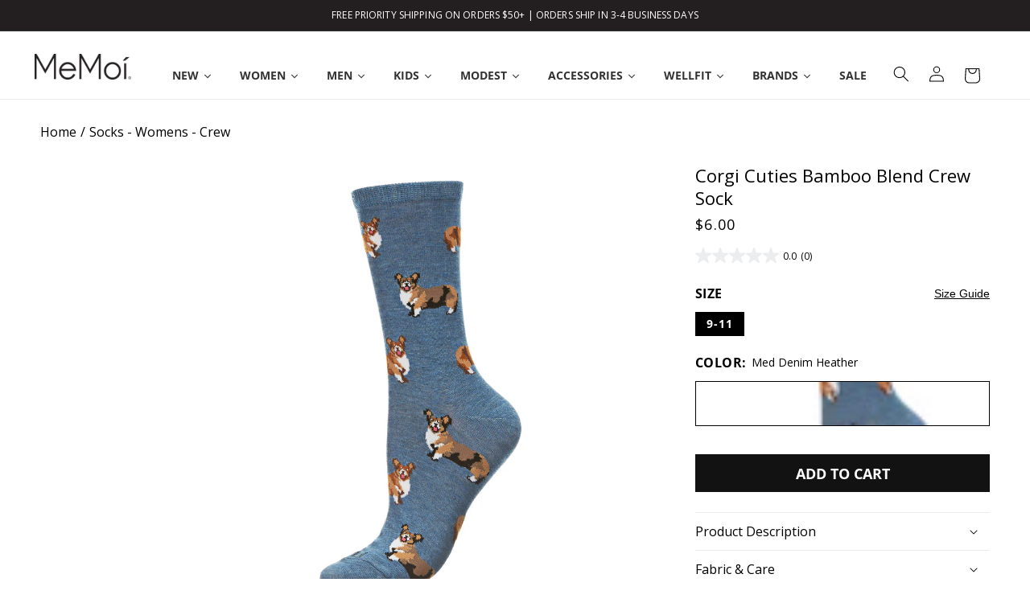

--- FILE ---
content_type: text/html; charset=utf-8
request_url: https://memoi.com/products/corgis-bamboo-crew
body_size: 56636
content:
<!doctype html>
<html class="no-js" lang="en">
  <head>
    <meta charset="utf-8">
    <meta http-equiv="X-UA-Compatible" content="IE=edge">
    <meta name="viewport" content="width=device-width,initial-scale=1">
    <meta name="theme-color" content="">
    <link rel="canonical" href="https://memoi.com/products/corgis-bamboo-crew">
    <link rel="preload" as="font" href="//memoi.com/cdn/fonts/open_sans/opensans_n4.c32e4d4eca5273f6d4ee95ddf54b5bbb75fc9b61.woff2" type="font/woff2" crossorigin><link rel="preload" as="font" href="//memoi.com/cdn/fonts/open_sans/opensans_n7.a9393be1574ea8606c68f4441806b2711d0d13e4.woff2" type="font/woff2" crossorigin>
    <link rel="preload" as="font" href="//memoi.com/cdn/fonts/open_sans/opensans_n4.c32e4d4eca5273f6d4ee95ddf54b5bbb75fc9b61.woff2" type="font/woff2" crossorigin>
 <link rel="icon" type="image/png" href="//memoi.com/cdn/shop/files/Favicon_Website.jpg?crop=center&height=32&v=1754428153&width=32"><link rel="preconnect" href="https://fonts.shopifycdn.com" crossorigin><title>
      Corgi Cuties Bamboo Blend Crew Sock &ndash; MeMoi</title>

    
      <meta name="description" content="This solid colored sock is covered in an allover pattern of adorable corgis, guaranteed to put a smile on anyone&#39;s face. Made with a bamboo blend.">
    

    

<meta property="og:site_name" content="MeMoi">
<meta property="og:url" content="https://memoi.com/products/corgis-bamboo-crew">
<meta property="og:title" content="Corgi Cuties Bamboo Blend Crew Sock">
<meta property="og:type" content="product">
<meta property="og:description" content="This solid colored sock is covered in an allover pattern of adorable corgis, guaranteed to put a smile on anyone&#39;s face. Made with a bamboo blend."><meta property="og:image" content="http://memoi.com/cdn/shop/products/MCV07186_MedDenimHeather_Side.jpg?v=1622563549">
  <meta property="og:image:secure_url" content="https://memoi.com/cdn/shop/products/MCV07186_MedDenimHeather_Side.jpg?v=1622563549">
  <meta property="og:image:width" content="1200">
  <meta property="og:image:height" content="1500"><meta property="og:price:amount" content="6.00">
  <meta property="og:price:currency" content="USD"><meta name="twitter:card" content="summary_large_image">
<meta name="twitter:title" content="Corgi Cuties Bamboo Blend Crew Sock">
<meta name="twitter:description" content="This solid colored sock is covered in an allover pattern of adorable corgis, guaranteed to put a smile on anyone&#39;s face. Made with a bamboo blend.">


    <script src="//memoi.com/cdn/shop/t/120/assets/constants.js?v=58251544750838685771708462591" defer="defer"></script>
    <script src="//memoi.com/cdn/shop/t/120/assets/pubsub.js?v=158357773527763999511708462593" defer="defer"></script>
    <script src="//memoi.com/cdn/shop/t/120/assets/global.js?v=88774024594058347681752453917" defer="defer"></script><script>window.performance && window.performance.mark && window.performance.mark('shopify.content_for_header.start');</script><meta name="google-site-verification" content="-R6fXaVbcWiwgKrPuCUCCkKg-lxET9CKIHnp1iT324Q">
<meta name="google-site-verification" content="-R6fXaVbcWiwgKrPuCUCCkKg-lxET9CKIHnp1iT324Q">
<meta name="google-site-verification" content="hoHaOx90ZcjeQaPoWMh0BnE8LFBaPsqTLIKivooZnNU">
<meta name="google-site-verification" content="tSkzAFkZVcNrKjY2nMxujyQj2zP8jftvAQuxOIScKp4">
<meta id="shopify-digital-wallet" name="shopify-digital-wallet" content="/8840452/digital_wallets/dialog">
<meta name="shopify-checkout-api-token" content="27c3d25b3e8dc30f4360445fb279cee6">
<meta id="in-context-paypal-metadata" data-shop-id="8840452" data-venmo-supported="false" data-environment="production" data-locale="en_US" data-paypal-v4="true" data-currency="USD">
<link rel="alternate" type="application/json+oembed" href="https://memoi.com/products/corgis-bamboo-crew.oembed">
<script async="async" src="/checkouts/internal/preloads.js?locale=en-US"></script>
<link rel="preconnect" href="https://shop.app" crossorigin="anonymous">
<script async="async" src="https://shop.app/checkouts/internal/preloads.js?locale=en-US&shop_id=8840452" crossorigin="anonymous"></script>
<script id="apple-pay-shop-capabilities" type="application/json">{"shopId":8840452,"countryCode":"US","currencyCode":"USD","merchantCapabilities":["supports3DS"],"merchantId":"gid:\/\/shopify\/Shop\/8840452","merchantName":"MeMoi","requiredBillingContactFields":["postalAddress","email","phone"],"requiredShippingContactFields":["postalAddress","email","phone"],"shippingType":"shipping","supportedNetworks":["visa","masterCard","amex","discover","elo","jcb"],"total":{"type":"pending","label":"MeMoi","amount":"1.00"},"shopifyPaymentsEnabled":true,"supportsSubscriptions":true}</script>
<script id="shopify-features" type="application/json">{"accessToken":"27c3d25b3e8dc30f4360445fb279cee6","betas":["rich-media-storefront-analytics"],"domain":"memoi.com","predictiveSearch":true,"shopId":8840452,"locale":"en"}</script>
<script>var Shopify = Shopify || {};
Shopify.shop = "memoi.myshopify.com";
Shopify.locale = "en";
Shopify.currency = {"active":"USD","rate":"1.0"};
Shopify.country = "US";
Shopify.theme = {"name":"main","id":165667635510,"schema_name":"Dawn","schema_version":"13.0.0","theme_store_id":887,"role":"main"};
Shopify.theme.handle = "null";
Shopify.theme.style = {"id":null,"handle":null};
Shopify.cdnHost = "memoi.com/cdn";
Shopify.routes = Shopify.routes || {};
Shopify.routes.root = "/";</script>
<script type="module">!function(o){(o.Shopify=o.Shopify||{}).modules=!0}(window);</script>
<script>!function(o){function n(){var o=[];function n(){o.push(Array.prototype.slice.apply(arguments))}return n.q=o,n}var t=o.Shopify=o.Shopify||{};t.loadFeatures=n(),t.autoloadFeatures=n()}(window);</script>
<script>
  window.ShopifyPay = window.ShopifyPay || {};
  window.ShopifyPay.apiHost = "shop.app\/pay";
  window.ShopifyPay.redirectState = null;
</script>
<script id="shop-js-analytics" type="application/json">{"pageType":"product"}</script>
<script defer="defer" async type="module" src="//memoi.com/cdn/shopifycloud/shop-js/modules/v2/client.init-shop-cart-sync_D0dqhulL.en.esm.js"></script>
<script defer="defer" async type="module" src="//memoi.com/cdn/shopifycloud/shop-js/modules/v2/chunk.common_CpVO7qML.esm.js"></script>
<script type="module">
  await import("//memoi.com/cdn/shopifycloud/shop-js/modules/v2/client.init-shop-cart-sync_D0dqhulL.en.esm.js");
await import("//memoi.com/cdn/shopifycloud/shop-js/modules/v2/chunk.common_CpVO7qML.esm.js");

  window.Shopify.SignInWithShop?.initShopCartSync?.({"fedCMEnabled":true,"windoidEnabled":true});

</script>
<script>
  window.Shopify = window.Shopify || {};
  if (!window.Shopify.featureAssets) window.Shopify.featureAssets = {};
  window.Shopify.featureAssets['shop-js'] = {"shop-cart-sync":["modules/v2/client.shop-cart-sync_D9bwt38V.en.esm.js","modules/v2/chunk.common_CpVO7qML.esm.js"],"init-fed-cm":["modules/v2/client.init-fed-cm_BJ8NPuHe.en.esm.js","modules/v2/chunk.common_CpVO7qML.esm.js"],"init-shop-email-lookup-coordinator":["modules/v2/client.init-shop-email-lookup-coordinator_pVrP2-kG.en.esm.js","modules/v2/chunk.common_CpVO7qML.esm.js"],"shop-cash-offers":["modules/v2/client.shop-cash-offers_CNh7FWN-.en.esm.js","modules/v2/chunk.common_CpVO7qML.esm.js","modules/v2/chunk.modal_DKF6x0Jh.esm.js"],"init-shop-cart-sync":["modules/v2/client.init-shop-cart-sync_D0dqhulL.en.esm.js","modules/v2/chunk.common_CpVO7qML.esm.js"],"init-windoid":["modules/v2/client.init-windoid_DaoAelzT.en.esm.js","modules/v2/chunk.common_CpVO7qML.esm.js"],"shop-toast-manager":["modules/v2/client.shop-toast-manager_1DND8Tac.en.esm.js","modules/v2/chunk.common_CpVO7qML.esm.js"],"pay-button":["modules/v2/client.pay-button_CFeQi1r6.en.esm.js","modules/v2/chunk.common_CpVO7qML.esm.js"],"shop-button":["modules/v2/client.shop-button_Ca94MDdQ.en.esm.js","modules/v2/chunk.common_CpVO7qML.esm.js"],"shop-login-button":["modules/v2/client.shop-login-button_DPYNfp1Z.en.esm.js","modules/v2/chunk.common_CpVO7qML.esm.js","modules/v2/chunk.modal_DKF6x0Jh.esm.js"],"avatar":["modules/v2/client.avatar_BTnouDA3.en.esm.js"],"shop-follow-button":["modules/v2/client.shop-follow-button_BMKh4nJE.en.esm.js","modules/v2/chunk.common_CpVO7qML.esm.js","modules/v2/chunk.modal_DKF6x0Jh.esm.js"],"init-customer-accounts-sign-up":["modules/v2/client.init-customer-accounts-sign-up_CJXi5kRN.en.esm.js","modules/v2/client.shop-login-button_DPYNfp1Z.en.esm.js","modules/v2/chunk.common_CpVO7qML.esm.js","modules/v2/chunk.modal_DKF6x0Jh.esm.js"],"init-shop-for-new-customer-accounts":["modules/v2/client.init-shop-for-new-customer-accounts_BoBxkgWu.en.esm.js","modules/v2/client.shop-login-button_DPYNfp1Z.en.esm.js","modules/v2/chunk.common_CpVO7qML.esm.js","modules/v2/chunk.modal_DKF6x0Jh.esm.js"],"init-customer-accounts":["modules/v2/client.init-customer-accounts_DCuDTzpR.en.esm.js","modules/v2/client.shop-login-button_DPYNfp1Z.en.esm.js","modules/v2/chunk.common_CpVO7qML.esm.js","modules/v2/chunk.modal_DKF6x0Jh.esm.js"],"checkout-modal":["modules/v2/client.checkout-modal_U_3e4VxF.en.esm.js","modules/v2/chunk.common_CpVO7qML.esm.js","modules/v2/chunk.modal_DKF6x0Jh.esm.js"],"lead-capture":["modules/v2/client.lead-capture_DEgn0Z8u.en.esm.js","modules/v2/chunk.common_CpVO7qML.esm.js","modules/v2/chunk.modal_DKF6x0Jh.esm.js"],"shop-login":["modules/v2/client.shop-login_CoM5QKZ_.en.esm.js","modules/v2/chunk.common_CpVO7qML.esm.js","modules/v2/chunk.modal_DKF6x0Jh.esm.js"],"payment-terms":["modules/v2/client.payment-terms_BmrqWn8r.en.esm.js","modules/v2/chunk.common_CpVO7qML.esm.js","modules/v2/chunk.modal_DKF6x0Jh.esm.js"]};
</script>
<script>(function() {
  var isLoaded = false;
  function asyncLoad() {
    if (isLoaded) return;
    isLoaded = true;
    var urls = ["https:\/\/cdn.getcarro.com\/script-tags\/all\/050820094100.js?shop=memoi.myshopify.com","\/\/cdn-redirector.glopal.com\/common\/js\/webinterpret-loader.js?shop=memoi.myshopify.com","https:\/\/apps.bazaarvoice.com\/deployments\/memoi\/main_site\/production\/en_US\/bv.js?shop=memoi.myshopify.com","\/\/cdn.shopify.com\/proxy\/7a16aa7ef2f0c1b8985277edf4872ff951affadc80e0583d733c181512a39b4d\/bingshoppingtool-t2app-prod.trafficmanager.net\/uet\/tracking_script?shop=memoi.myshopify.com\u0026sp-cache-control=cHVibGljLCBtYXgtYWdlPTkwMA","\/\/shopify.privy.com\/widget.js?shop=memoi.myshopify.com"];
    for (var i = 0; i < urls.length; i++) {
      var s = document.createElement('script');
      s.type = 'text/javascript';
      s.async = true;
      s.src = urls[i];
      var x = document.getElementsByTagName('script')[0];
      x.parentNode.insertBefore(s, x);
    }
  };
  if(window.attachEvent) {
    window.attachEvent('onload', asyncLoad);
  } else {
    window.addEventListener('load', asyncLoad, false);
  }
})();</script>
<script id="__st">var __st={"a":8840452,"offset":-18000,"reqid":"0a5ba3b9-39d1-4c2c-b1b3-43964478ad0d-1765327804","pageurl":"memoi.com\/products\/corgis-bamboo-crew","u":"ff1ec4a3a1b0","p":"product","rtyp":"product","rid":6591441043498};</script>
<script>window.ShopifyPaypalV4VisibilityTracking = true;</script>
<script id="captcha-bootstrap">!function(){'use strict';const t='contact',e='account',n='new_comment',o=[[t,t],['blogs',n],['comments',n],[t,'customer']],c=[[e,'customer_login'],[e,'guest_login'],[e,'recover_customer_password'],[e,'create_customer']],r=t=>t.map((([t,e])=>`form[action*='/${t}']:not([data-nocaptcha='true']) input[name='form_type'][value='${e}']`)).join(','),a=t=>()=>t?[...document.querySelectorAll(t)].map((t=>t.form)):[];function s(){const t=[...o],e=r(t);return a(e)}const i='password',u='form_key',d=['recaptcha-v3-token','g-recaptcha-response','h-captcha-response',i],f=()=>{try{return window.sessionStorage}catch{return}},m='__shopify_v',_=t=>t.elements[u];function p(t,e,n=!1){try{const o=window.sessionStorage,c=JSON.parse(o.getItem(e)),{data:r}=function(t){const{data:e,action:n}=t;return t[m]||n?{data:e,action:n}:{data:t,action:n}}(c);for(const[e,n]of Object.entries(r))t.elements[e]&&(t.elements[e].value=n);n&&o.removeItem(e)}catch(o){console.error('form repopulation failed',{error:o})}}const l='form_type',E='cptcha';function T(t){t.dataset[E]=!0}const w=window,h=w.document,L='Shopify',v='ce_forms',y='captcha';let A=!1;((t,e)=>{const n=(g='f06e6c50-85a8-45c8-87d0-21a2b65856fe',I='https://cdn.shopify.com/shopifycloud/storefront-forms-hcaptcha/ce_storefront_forms_captcha_hcaptcha.v1.5.2.iife.js',D={infoText:'Protected by hCaptcha',privacyText:'Privacy',termsText:'Terms'},(t,e,n)=>{const o=w[L][v],c=o.bindForm;if(c)return c(t,g,e,D).then(n);var r;o.q.push([[t,g,e,D],n]),r=I,A||(h.body.append(Object.assign(h.createElement('script'),{id:'captcha-provider',async:!0,src:r})),A=!0)});var g,I,D;w[L]=w[L]||{},w[L][v]=w[L][v]||{},w[L][v].q=[],w[L][y]=w[L][y]||{},w[L][y].protect=function(t,e){n(t,void 0,e),T(t)},Object.freeze(w[L][y]),function(t,e,n,w,h,L){const[v,y,A,g]=function(t,e,n){const i=e?o:[],u=t?c:[],d=[...i,...u],f=r(d),m=r(i),_=r(d.filter((([t,e])=>n.includes(e))));return[a(f),a(m),a(_),s()]}(w,h,L),I=t=>{const e=t.target;return e instanceof HTMLFormElement?e:e&&e.form},D=t=>v().includes(t);t.addEventListener('submit',(t=>{const e=I(t);if(!e)return;const n=D(e)&&!e.dataset.hcaptchaBound&&!e.dataset.recaptchaBound,o=_(e),c=g().includes(e)&&(!o||!o.value);(n||c)&&t.preventDefault(),c&&!n&&(function(t){try{if(!f())return;!function(t){const e=f();if(!e)return;const n=_(t);if(!n)return;const o=n.value;o&&e.removeItem(o)}(t);const e=Array.from(Array(32),(()=>Math.random().toString(36)[2])).join('');!function(t,e){_(t)||t.append(Object.assign(document.createElement('input'),{type:'hidden',name:u})),t.elements[u].value=e}(t,e),function(t,e){const n=f();if(!n)return;const o=[...t.querySelectorAll(`input[type='${i}']`)].map((({name:t})=>t)),c=[...d,...o],r={};for(const[a,s]of new FormData(t).entries())c.includes(a)||(r[a]=s);n.setItem(e,JSON.stringify({[m]:1,action:t.action,data:r}))}(t,e)}catch(e){console.error('failed to persist form',e)}}(e),e.submit())}));const S=(t,e)=>{t&&!t.dataset[E]&&(n(t,e.some((e=>e===t))),T(t))};for(const o of['focusin','change'])t.addEventListener(o,(t=>{const e=I(t);D(e)&&S(e,y())}));const B=e.get('form_key'),M=e.get(l),P=B&&M;t.addEventListener('DOMContentLoaded',(()=>{const t=y();if(P)for(const e of t)e.elements[l].value===M&&p(e,B);[...new Set([...A(),...v().filter((t=>'true'===t.dataset.shopifyCaptcha))])].forEach((e=>S(e,t)))}))}(h,new URLSearchParams(w.location.search),n,t,e,['guest_login'])})(!0,!0)}();</script>
<script integrity="sha256-52AcMU7V7pcBOXWImdc/TAGTFKeNjmkeM1Pvks/DTgc=" data-source-attribution="shopify.loadfeatures" defer="defer" src="//memoi.com/cdn/shopifycloud/storefront/assets/storefront/load_feature-81c60534.js" crossorigin="anonymous"></script>
<script crossorigin="anonymous" defer="defer" src="//memoi.com/cdn/shopifycloud/storefront/assets/shopify_pay/storefront-65b4c6d7.js?v=20250812"></script>
<script data-source-attribution="shopify.dynamic_checkout.dynamic.init">var Shopify=Shopify||{};Shopify.PaymentButton=Shopify.PaymentButton||{isStorefrontPortableWallets:!0,init:function(){window.Shopify.PaymentButton.init=function(){};var t=document.createElement("script");t.src="https://memoi.com/cdn/shopifycloud/portable-wallets/latest/portable-wallets.en.js",t.type="module",document.head.appendChild(t)}};
</script>
<script data-source-attribution="shopify.dynamic_checkout.buyer_consent">
  function portableWalletsHideBuyerConsent(e){var t=document.getElementById("shopify-buyer-consent"),n=document.getElementById("shopify-subscription-policy-button");t&&n&&(t.classList.add("hidden"),t.setAttribute("aria-hidden","true"),n.removeEventListener("click",e))}function portableWalletsShowBuyerConsent(e){var t=document.getElementById("shopify-buyer-consent"),n=document.getElementById("shopify-subscription-policy-button");t&&n&&(t.classList.remove("hidden"),t.removeAttribute("aria-hidden"),n.addEventListener("click",e))}window.Shopify?.PaymentButton&&(window.Shopify.PaymentButton.hideBuyerConsent=portableWalletsHideBuyerConsent,window.Shopify.PaymentButton.showBuyerConsent=portableWalletsShowBuyerConsent);
</script>
<script data-source-attribution="shopify.dynamic_checkout.cart.bootstrap">document.addEventListener("DOMContentLoaded",(function(){function t(){return document.querySelector("shopify-accelerated-checkout-cart, shopify-accelerated-checkout")}if(t())Shopify.PaymentButton.init();else{new MutationObserver((function(e,n){t()&&(Shopify.PaymentButton.init(),n.disconnect())})).observe(document.body,{childList:!0,subtree:!0})}}));
</script>
<script id='scb4127' type='text/javascript' async='' src='https://memoi.com/cdn/shopifycloud/privacy-banner/storefront-banner.js'></script><link id="shopify-accelerated-checkout-styles" rel="stylesheet" media="screen" href="https://memoi.com/cdn/shopifycloud/portable-wallets/latest/accelerated-checkout-backwards-compat.css" crossorigin="anonymous">
<style id="shopify-accelerated-checkout-cart">
        #shopify-buyer-consent {
  margin-top: 1em;
  display: inline-block;
  width: 100%;
}

#shopify-buyer-consent.hidden {
  display: none;
}

#shopify-subscription-policy-button {
  background: none;
  border: none;
  padding: 0;
  text-decoration: underline;
  font-size: inherit;
  cursor: pointer;
}

#shopify-subscription-policy-button::before {
  box-shadow: none;
}

      </style>
<script id="sections-script" data-sections="header" defer="defer" src="//memoi.com/cdn/shop/t/120/compiled_assets/scripts.js?67868"></script>
<script>window.performance && window.performance.mark && window.performance.mark('shopify.content_for_header.end');</script>

    <style data-shopify>
      @font-face {
  font-family: "Open Sans";
  font-weight: 400;
  font-style: normal;
  font-display: swap;
  src: url("//memoi.com/cdn/fonts/open_sans/opensans_n4.c32e4d4eca5273f6d4ee95ddf54b5bbb75fc9b61.woff2") format("woff2"),
       url("//memoi.com/cdn/fonts/open_sans/opensans_n4.5f3406f8d94162b37bfa232b486ac93ee892406d.woff") format("woff");
}

      
      
      
      @font-face {
  font-family: "Open Sans";
  font-weight: 400;
  font-style: italic;
  font-display: swap;
  src: url("//memoi.com/cdn/fonts/open_sans/opensans_i4.6f1d45f7a46916cc95c694aab32ecbf7509cbf33.woff2") format("woff2"),
       url("//memoi.com/cdn/fonts/open_sans/opensans_i4.4efaa52d5a57aa9a57c1556cc2b7465d18839daa.woff") format("woff");
}

      
      @font-face {
  font-family: "Open Sans";
  font-weight: 700;
  font-style: normal;
  font-display: swap;
  src: url("//memoi.com/cdn/fonts/open_sans/opensans_n7.a9393be1574ea8606c68f4441806b2711d0d13e4.woff2") format("woff2"),
       url("//memoi.com/cdn/fonts/open_sans/opensans_n7.7b8af34a6ebf52beb1a4c1d8c73ad6910ec2e553.woff") format("woff");
}

      


      
        :root,
        .color-scheme-1 {
          --color-background: 255,255,255;
        
          --gradient-background: #ffffff;
        

        

        
        --color-black: #000;
        --color-surface-icon-fill: var(--color-black);
        --color-white: #fff;
        --color-gray-500:rgb(134, 134, 134);
        --color-gray-600: #666666;
        --color-gray-800: #818285;
        --color-steal-gray: #818285;
        --color-feather-gray: #ECEDEF;
        --color-sale-red: #C3252A;

        
        --color-text-primary: var(--color-black);
        --color-text-secondary: var(--color-white);
        --color-text-tertiary: var(--color-steal-gray);
        --color-text-sale: var(--color-sale-red);

        --color-surface-main: var(--color-white);
        --color-surface-secondary: var(--color-feather-gray);
        --color-surface-tertiary: var(--color-black);

        --color-surface-button-bg: var(--color-black);
        --color-surface-button-border: none;
        --color-text-button: var(--color-white);

        --color-surface-button-bg-secondary: var(--color-white);
        --color-surface-button-bg-secondary-border: var(--color-black);
        --color-text-button-secondary: var(--color-black);

        --color-surface-button-bg-tertiary: var( --color-feather-gray);
        --color-surface-button-bg-tertiary-border: none;
        --color-text-button-tertiary: var(--color-black);
        
        --color-surface-reviews-secondary: var(--color-feather-gray);

        --color-surface-border: var(--color-steal-gray);
        --color-surface-border-secondary: var(--color-feather-gray);
        --color-surface-border-tertiary: var(--color-black);
        --color-surface-modal-fill: rgb(0,0,0,0.5);
        --payment-terms-background-color: rgb(255 255 255);

        --color-foreground: 0,0,0;
        --color-background-contrast: 191,191,191;
        --color-shadow: 18,18,18;
        --color-button: 18,18,18;
        --color-button-text: 255,255,255;
        --color-secondary-button: 255,255,255;
        --color-secondary-button-text: 18,18,18;
        --color-link: 18,18,18;
        --color-badge-foreground: 0,0,0;
        --color-badge-background: 255,255,255;
        --color-badge-border: 0,0,0;
      }
      
        
        .color-scheme-2 {
          --color-background: 243,243,243;
        
          --gradient-background: #f3f3f3;
        

        

        
        --color-black: #000;
        --color-surface-icon-fill: var(--color-black);
        --color-white: #fff;
        --color-gray-500:rgb(134, 134, 134);
        --color-gray-600: #666666;
        --color-gray-800: #818285;
        --color-steal-gray: #818285;
        --color-feather-gray: #ECEDEF;
        --color-sale-red: #C3252A;

        
        --color-text-primary: var(--color-black);
        --color-text-secondary: var(--color-white);
        --color-text-tertiary: var(--color-steal-gray);
        --color-text-sale: var(--color-sale-red);

        --color-surface-main: var(--color-white);
        --color-surface-secondary: var(--color-feather-gray);
        --color-surface-tertiary: var(--color-black);

        --color-surface-button-bg: var(--color-black);
        --color-surface-button-border: none;
        --color-text-button: var(--color-white);

        --color-surface-button-bg-secondary: var(--color-white);
        --color-surface-button-bg-secondary-border: var(--color-black);
        --color-text-button-secondary: var(--color-black);

        --color-surface-button-bg-tertiary: var( --color-feather-gray);
        --color-surface-button-bg-tertiary-border: none;
        --color-text-button-tertiary: var(--color-black);
        
        --color-surface-reviews-secondary: var(--color-feather-gray);

        --color-surface-border: var(--color-steal-gray);
        --color-surface-border-secondary: var(--color-feather-gray);
        --color-surface-border-tertiary: var(--color-black);
        --color-surface-modal-fill: rgb(0,0,0,0.5);
        --payment-terms-background-color: rgb(243 243 243);

        --color-foreground: 18,18,18;
        --color-background-contrast: 179,179,179;
        --color-shadow: 18,18,18;
        --color-button: 205,51,43;
        --color-button-text: 243,243,243;
        --color-secondary-button: 243,243,243;
        --color-secondary-button-text: 18,18,18;
        --color-link: 18,18,18;
        --color-badge-foreground: 18,18,18;
        --color-badge-background: 243,243,243;
        --color-badge-border: 18,18,18;
      }
      
        
        .color-scheme-3 {
          --color-background: 236,237,239;
        
          --gradient-background: #ecedef;
        

        

        
        --color-black: #000;
        --color-surface-icon-fill: var(--color-black);
        --color-white: #fff;
        --color-gray-500:rgb(134, 134, 134);
        --color-gray-600: #666666;
        --color-gray-800: #818285;
        --color-steal-gray: #818285;
        --color-feather-gray: #ECEDEF;
        --color-sale-red: #C3252A;

        
        --color-text-primary: var(--color-black);
        --color-text-secondary: var(--color-white);
        --color-text-tertiary: var(--color-steal-gray);
        --color-text-sale: var(--color-sale-red);

        --color-surface-main: var(--color-white);
        --color-surface-secondary: var(--color-feather-gray);
        --color-surface-tertiary: var(--color-black);

        --color-surface-button-bg: var(--color-black);
        --color-surface-button-border: none;
        --color-text-button: var(--color-white);

        --color-surface-button-bg-secondary: var(--color-white);
        --color-surface-button-bg-secondary-border: var(--color-black);
        --color-text-button-secondary: var(--color-black);

        --color-surface-button-bg-tertiary: var( --color-feather-gray);
        --color-surface-button-bg-tertiary-border: none;
        --color-text-button-tertiary: var(--color-black);
        
        --color-surface-reviews-secondary: var(--color-feather-gray);

        --color-surface-border: var(--color-steal-gray);
        --color-surface-border-secondary: var(--color-feather-gray);
        --color-surface-border-tertiary: var(--color-black);
        --color-surface-modal-fill: rgb(0,0,0,0.5);
        --payment-terms-background-color: rgb(236 237 239);

        --color-foreground: 0,0,0;
        --color-background-contrast: 167,171,181;
        --color-shadow: 236,237,239;
        --color-button: 255,255,255;
        --color-button-text: 236,237,239;
        --color-secondary-button: 236,237,239;
        --color-secondary-button-text: 255,255,255;
        --color-link: 255,255,255;
        --color-badge-foreground: 0,0,0;
        --color-badge-background: 236,237,239;
        --color-badge-border: 0,0,0;
      }
      
        
        .color-scheme-4 {
          --color-background: 35,31,32;
        
          --gradient-background: #231f20;
        

        

        
        --color-black: #000;
        --color-surface-icon-fill: var(--color-black);
        --color-white: #fff;
        --color-gray-500:rgb(134, 134, 134);
        --color-gray-600: #666666;
        --color-gray-800: #818285;
        --color-steal-gray: #818285;
        --color-feather-gray: #ECEDEF;
        --color-sale-red: #C3252A;

        
        --color-text-primary: var(--color-black);
        --color-text-secondary: var(--color-white);
        --color-text-tertiary: var(--color-steal-gray);
        --color-text-sale: var(--color-sale-red);

        --color-surface-main: var(--color-white);
        --color-surface-secondary: var(--color-feather-gray);
        --color-surface-tertiary: var(--color-black);

        --color-surface-button-bg: var(--color-black);
        --color-surface-button-border: none;
        --color-text-button: var(--color-white);

        --color-surface-button-bg-secondary: var(--color-white);
        --color-surface-button-bg-secondary-border: var(--color-black);
        --color-text-button-secondary: var(--color-black);

        --color-surface-button-bg-tertiary: var( --color-feather-gray);
        --color-surface-button-bg-tertiary-border: none;
        --color-text-button-tertiary: var(--color-black);
        
        --color-surface-reviews-secondary: var(--color-feather-gray);

        --color-surface-border: var(--color-steal-gray);
        --color-surface-border-secondary: var(--color-feather-gray);
        --color-surface-border-tertiary: var(--color-black);
        --color-surface-modal-fill: rgb(0,0,0,0.5);
        --payment-terms-background-color: rgb(35 31 32);

        --color-foreground: 255,255,255;
        --color-background-contrast: 49,43,44;
        --color-shadow: 18,18,18;
        --color-button: 255,255,255;
        --color-button-text: 35,31,32;
        --color-secondary-button: 35,31,32;
        --color-secondary-button-text: 255,255,255;
        --color-link: 255,255,255;
        --color-badge-foreground: 255,255,255;
        --color-badge-background: 35,31,32;
        --color-badge-border: 255,255,255;
      }
      
        
        .color-scheme-5 {
          --color-background: 0,0,0;
        
          --gradient-background: #000000;
        

        

        
        --color-black: #000;
        --color-surface-icon-fill: var(--color-black);
        --color-white: #fff;
        --color-gray-500:rgb(134, 134, 134);
        --color-gray-600: #666666;
        --color-gray-800: #818285;
        --color-steal-gray: #818285;
        --color-feather-gray: #ECEDEF;
        --color-sale-red: #C3252A;

        
        --color-text-primary: var(--color-black);
        --color-text-secondary: var(--color-white);
        --color-text-tertiary: var(--color-steal-gray);
        --color-text-sale: var(--color-sale-red);

        --color-surface-main: var(--color-white);
        --color-surface-secondary: var(--color-feather-gray);
        --color-surface-tertiary: var(--color-black);

        --color-surface-button-bg: var(--color-black);
        --color-surface-button-border: none;
        --color-text-button: var(--color-white);

        --color-surface-button-bg-secondary: var(--color-white);
        --color-surface-button-bg-secondary-border: var(--color-black);
        --color-text-button-secondary: var(--color-black);

        --color-surface-button-bg-tertiary: var( --color-feather-gray);
        --color-surface-button-bg-tertiary-border: none;
        --color-text-button-tertiary: var(--color-black);
        
        --color-surface-reviews-secondary: var(--color-feather-gray);

        --color-surface-border: var(--color-steal-gray);
        --color-surface-border-secondary: var(--color-feather-gray);
        --color-surface-border-tertiary: var(--color-black);
        --color-surface-modal-fill: rgb(0,0,0,0.5);
        --payment-terms-background-color: rgb(0 0 0);

        --color-foreground: 255,255,255;
        --color-background-contrast: 128,128,128;
        --color-shadow: 0,0,0;
        --color-button: 255,255,255;
        --color-button-text: 51,79,180;
        --color-secondary-button: 0,0,0;
        --color-secondary-button-text: 255,255,255;
        --color-link: 255,255,255;
        --color-badge-foreground: 255,255,255;
        --color-badge-background: 0,0,0;
        --color-badge-border: 255,255,255;
      }
      

      body, .color-scheme-1, .color-scheme-2, .color-scheme-3, .color-scheme-4, .color-scheme-5 {
        color: rgba(var(--color-foreground));
        background-color: rgb(var(--color-background));
      }

      


      :root {
        --font-body-family: "Open Sans", sans-serif;
        --font-body-style: normal;
        --font-body-weight: 400;
        --font-body-semibold: 600; // 600 is the max weight for the body font
        --font-body-weight-bold: 700;
        --font-heading-family: "Open Sans", sans-serif;
        --font-heading-style: normal;
        --font-heading-weight-light: 300;
        --font-heading-weight: 700;
        --font-heading-weight-semibold: 600;

        --font-hero-heading-weight: 400;
   
        --m-font-size-1: clamp(
          0.8rem, 3vw, 1.6384rem
        ); /* 8px */
        --m-font-size-2: clamp(
          1.0rem, 3vw, 2.048rem
        ); /* 10px */
        --m-font-size-3: clamp(
          1.2rem, 3vw, 2.4576rem
        ); /* 12px */
        --m-font-size-4: clamp(
          1.4rem, 3vw, 2.8672rem
        ); /* 14px */
        --m-font-size-5: clamp(
          1.6rem, 3vw, 3.2768rem
        ); /* 16px */
        --m-font-size-6: clamp(
          1.8rem, 4vw, 3.6864rem
        ); /* 18px */
        --m-font-size-7: clamp(
          2.0rem, 5.5vw, 4.096rem
        ); /* 20px */
        --m-font-size-8: clamp(
          2.4rem, 6vw, 4.9152rem
        ); /* 24px */
        --m-font-size-9: clamp(
          2.8rem, 7vw, 5.7344rem
        ); /* 28x */
        --m-font-size-10: clamp(
         3.4rem, 7vw, 6.9632rem
        ); /* 36px */
6
        --d-font-size-1: 1rem; /* 10px */
        --d-font-size-2: 1.2rem; /* 12px */
        --d-font-size-3: 1.4rem; /* 14px */
        --d-font-size-4: 1.6rem; /* 16px */
        --d-font-size-5: 1.8rem; /* 18px */
        --d-font-size-6: 2.2rem; /* 22px */
        --d-font-size-7: 2.4rem; /* 24px */
        --d-font-size-8: 2.6rem; /* 26px */
        --d-font-size-9: 3.0rem; /* 30px */
        --d-font-size-10: 3.4rem; /* 34px */
        --d-font-size-11: 3.6rem; /* 36px */
        --d-font-size-12: 4.0rem; /* 40px */
        --d-font-size-13: 7.2rem; /* 72px */

        --max-font-size-1: 1.2rem;  /* 12px */
        --max-font-size-2: 1.4rem;  /* 14px */
        --max-font-size-3: 1.6rem;  /* 16px */
        --max-font-size-4: 1.8rem;  /* 18px */
        --max-font-size-5: 2.2rem;  /* 22px */
        --max-font-size-6: 2.4rem;  /* 24px */
        --max-font-size-7: 2.6rem;  /* 26px */
        --max-font-size-8: 4rem;    /* 40px */
        --max-font-size-9: 4.4rem; /* 44px */
        --max-font-size-10: 7.2rem; /* 72px */

        --line-height-1: 1.00; /* commonly used for text that is or will probably be just a single line */
        --line-height-2: 1.20;  /* commonly used for subtitle text */
        --line-height-3: 1.30; /* commonly used for product title text in product cards */
        --line-height-4: 1.40; /* commonly used for for product title text in product cards for desktop */
        --line-height-5: 1.666; 
        --line-height-6: 1.80; /* commonly used for reviews text */

        --m-size-0-5: 1.3333333333333335vw; /* 5px */
        --m-size-1: 2.666666666666667vw; /* 10px */
        --m-size-1-5: 4.000000000000001vw; /* 15px */
        --m-size-2: 5.333333333333334vw; /* 20px */
        --m-size-2-5: 8.000000000000002vw; /* 25px */
        --m-size-3: 8.0vw; /* 30px */
        --m-size-4: 10.666666666666668vw; /* 40px */
        --m-size-5: 13.333333333333332vw; /* 50px */
        --m-size-6: 16.0vw; /* 60px */
        --m-size-7: 18.666666666666668vw; /* 70px */
        --m-size-8: 21.333333333333336vw; /* 80px */
        --m-size-9: 24.0vw; /* 90px */
        --m-size-10: 26.666666666666664vw; /* 100px */

        --d-size-0-5: 0.5rem; /* 5px */
        --d-size-1: 1rem; /* 10px */
        --d-size-1-5: 1.5rem; /* 15px */
        --d-size-2: 2rem; /* 20px */
        --d-size-2-5: 2.5rem; /* 25px */
        --d-size-3: 3rem; /* 30px */
        --d-size-3-5: 3.5rem; /* 35px */
        --d-size-4: 4rem; /* 40px */
        --d-size-4-5: 4.5rem; /* 45px */
        --d-size-5: 5rem; /* 50px */
        --d-size-6: 6rem; /* 60px */
        --d-size-7: 7rem; /* 70px */
        --d-size-7-5: 7.5rem; /* 75px */
        --d-size-8: 8rem; /* 80px */
        --d-size-9: 9rem; /* 90px */
        --d-size-10: 10rem; /* 100px */

        --m-page-padding-left: var(--m-size-1);
        --m-page-padding-right: var(--m-size-1);
        --d-page-padding-left: 5rem;
        --d-page-padding-right: 5rem;
        --max-page-padding-left: 8rem;
        --max-page-padding-right: 8rem;

        --aspect-ratio-portrait: 4 / 5;

        --font-heading-1-weight: 700;;
        --font-heading-2-weight: 600;

        --font-body-scale: 1.0;
        --font-heading-scale: 1.0;

        --font-subheading-family: "Open Sans", sans-serif;
        --font-subheading-style: normal;
        --font-subheading-weight: 600;

        --font-subheading-line-height: var(--line-height-3);
        --font-subheading-letter-spacing: 0;

        --font-card-base-family: "Open Sans", sans-serif;
        --font-card-base-style: normal;
        --font-card-base-weight: 400;
        --font-card-price-size: var(--m-font-size-4);
        @media(min-width: 750px) {
          --font-card-price-size: var(--d-font-size-4);
        }
        @media(min-width: 1719px) {
          --font-card-price-size: var(--max-font-size-4);
        }
        --font-card-price-weight: 700; 
        --font-card-price-strikethrough-weight: 400;
        --font-card-price-line-height: 1;

        --font-card-title-size: var(--m-font-size-5);
        --font-card-title-weight: var(--font-card-base-weight);
        --font-card-title-line-height: var(--line-height-3);

        --font-button-family: "Open Sans", sans-serif;
        --font-button-style: normal;
        --font-button-weight: 700;
        --font-button-size:  var(--m-font-size-6);
        @media (min-width: 1279px) {
          --font-button-size: var(--d-font-size-5);
        }
        @media (min-width: 1720px) {
          --font-button-size: var(--max-font-size-5);
        }

        --font-menu-item-weight: 600;

        --z-height-1: 1;
        --z-height-2: 2;
        --z-height-3: 3;
        --z-height-4: 4;
        --z-height-5: 5;
        --z-height-6: 6;
        --z-height-7: 7;
        --z-height-8: 8;
        --z-height-9: 9;
        --z-height-10: 10;

        --media-padding: px;
        --media-border-opacity: 0.05;
        --media-border-width: 1px;
        --media-radius: 0px;
        --media-shadow-opacity: 0.0;
        --media-shadow-horizontal-offset: 0px;
        --media-shadow-vertical-offset: 4px;
        --media-shadow-blur-radius: 5px;
        --media-shadow-visible: 0;

        --page-width: 172.0rem;
        --page-width-margin: 2rem;

        --product-card-image-padding: 0.0rem;
        --product-card-corner-radius: 0.0rem;
        --product-card-text-alignment: left;
        --product-card-border-width: 0.0rem;
        --product-card-border-opacity: 0.1;
        --product-card-shadow-opacity: 0.0;
        --product-card-shadow-visible: 0;
        --product-card-shadow-horizontal-offset: 0.0rem;
        --product-card-shadow-vertical-offset: 0.4rem;
        --product-card-shadow-blur-radius: 0.5rem;

        --collection-card-image-padding: 0.0rem;
        --collection-card-corner-radius: 0.0rem;
        --collection-card-text-alignment: left;
        --collection-card-border-width: 0.0rem;
        --collection-card-border-opacity: 0.1;
        --collection-card-shadow-opacity: 0.0;
        --collection-card-shadow-visible: 0;
        --collection-card-shadow-horizontal-offset: 0.0rem;
        --collection-card-shadow-vertical-offset: 0.4rem;
        --collection-card-shadow-blur-radius: 0.5rem;

        --blog-card-image-padding: 0.0rem;
        --blog-card-corner-radius: 0.0rem;
        --blog-card-text-alignment: left;
        --blog-card-border-width: 0.0rem;
        --blog-card-border-opacity: 0.1;
        --blog-card-shadow-opacity: 0.0;
        --blog-card-shadow-visible: 0;
        --blog-card-shadow-horizontal-offset: 0.0rem;
        --blog-card-shadow-vertical-offset: 0.4rem;
        --blog-card-shadow-blur-radius: 0.5rem;

        --badge-corner-radius: 4.0rem;

        --popup-border-width: 1px;
        --popup-border-opacity: 0.1;
        --popup-corner-radius: 0px;
        --popup-shadow-opacity: 0.05;
        --popup-shadow-horizontal-offset: 0px;
        --popup-shadow-vertical-offset: 4px;
        --popup-shadow-blur-radius: 5px;

        --drawer-border-width: 1px;
        --drawer-border-opacity: 0.1;
        --drawer-shadow-opacity: 0.0;
        --drawer-shadow-horizontal-offset: 0px;
        --drawer-shadow-vertical-offset: 4px;
        --drawer-shadow-blur-radius: 5px;

        --spacing-sections-desktop: 0px;
        --spacing-sections-mobile: 0px;

        --grid-desktop-vertical-spacing: 8px;
        --grid-desktop-horizontal-spacing:  calc(22vw / 10);
        --grid-mobile-vertical-spacing: 4px;
        --grid-mobile-horizontal-spacing: 20px;

        --text-boxes-border-opacity: 0.1;
        --text-boxes-border-width: 0px;
        --text-boxes-radius: 0px;
        --text-boxes-shadow-opacity: 0.0;
        --text-boxes-shadow-visible: 0;
        --text-boxes-shadow-horizontal-offset: 0px;
        --text-boxes-shadow-vertical-offset: 4px;
        --text-boxes-shadow-blur-radius: 5px;

        --buttons-radius: 0px;
        --buttons-radius-outset: 0px;
        --buttons-border-width: 1px;
        --buttons-border-opacity: 1.0;
        --buttons-shadow-opacity: 0;
        --buttons-shadow-visible: 0;
        --buttons-shadow-horizontal-offset: 0px;
        --buttons-shadow-vertical-offset: 4px;
        --buttons-shadow-blur-radius: 5px;
        --buttons-border-offset: 0px;

        --inputs-radius: 0px;
        --inputs-border-width: 1px;
        --inputs-border-opacity: 0.55;
        --inputs-shadow-opacity: 0.0;
        --inputs-shadow-horizontal-offset: 0px;
        --inputs-margin-offset: 0px;
        --inputs-shadow-vertical-offset: 4px;
        --inputs-shadow-blur-radius: 5px;
        --inputs-radius-outset: 0px;

        --variant-pills-radius: 10px;
        --variant-pills-border-width: 1px;
        --variant-pills-border-opacity: 0.55;
        --variant-pills-shadow-opacity: 0.0;
        --variant-pills-shadow-horizontal-offset: 0px;
        --variant-pills-shadow-vertical-offset: 4px;
        --variant-pills-shadow-blur-radius: 5px;
      }

      *,
      *::before,
      *::after {
        box-sizing: inherit;
      }

      html {
        box-sizing: border-box;
        font-size: 10px;
        height: 100%;
      }

      body {
        display: grid;
        grid-template-rows: auto auto 1fr auto;
        grid-template-columns: 100%;
        min-height: 100%;
        margin: 0;
        font-size: var(--m-font-size-5);
        letter-spacing: 0;
        line-height: var(--line-height-3);
        font-family: var(--font-body-family);
        font-style: var(--font-body-style);
        font-weight: var(--font-body-weight);
        @media(min-width: 1279px) {
          line-height: var(--line-height-5);
          font-size: var(--d-font-size-4);
        }
      }

      #wi-fixedBar {
        display: none !important; /* hide the glopal fixed bar during dev process - test0r */
      }

      /* Font util classes */
      @media(max-width: 1279px) {
        .font-size-1 {
          font-size: var(--m-font-size-1) !important;
        }
        .font-size-2 {
          font-size: var(--m-font-size-2) !important;
        }
        .font-size-3 {
          font-size: var(--m-font-size-3) !important;
        }
        .font-size-4 {
          font-size: var(--m-font-size-4) !important;
        }
        .font-size-5 {
          font-size: var(--m-font-size-5) !important;
        }
        .font-size-6 {
          font-size: var(--m-font-size-6) !important;
        }
        .font-size-7 {
          font-size: var(--m-font-size-7) !important;
        }
        .font-size-8 {
          font-size: var(--m-font-size-8) !important;
        }
        .font-size-9 {
          font-size: var(--m-font-size-9) !important;
        }
        .font-size-10 {
          font-size: var(--m-font-size-10) !important;
        }
      }

      @media (min-width: 1279px) {
        .font-size--d-1 {
          font-size: var(--d-font-size-1) !important;
        }
        .font-size--d-2 {
          font-size: var(--d-font-size-2) !important;
        }
        .font-size--d-3 {
          font-size: var(--d-font-size-3) !important;
        }
        .font-size--d-4 {
          font-size: var(--d-font-size-4) !important;
        }
        .font-size--d-5 {
          font-size: var(--d-font-size-5) !important;
        }
        .font-size--d-6 {
          font-size: var(--d-font-size-6) !important;
        }
        .font-size--d-7 {
          font-size: var(--d-font-size-7) !important;
        }
        .font-size--d-8 {
          font-size: var(--d-font-size-8) !important;
        }
        .font-size--d-9 {
          font-size: var(--d-font-size-9) !important;
        }
        .font-size--d-10 {
          font-size: var(--d-font-size-10) !important;
        }
        .font-size--d-11 {
          font-size: var(--d-font-size-11) !important;
        }
        .font-size--d-12 {
          font-size: var(--d-font-size-12) !important;
        }
        .font-size--d-13 {
          font-size: var(--d-font-size-13) !important;
        }

      }

      @media (min-width: 1720px) {
        .font-size--max-1 {
          font-size: var(--max-font-size-1) !important;
        }
        .font-size--max-2 {
          font-size: var(--max-font-size-2) !important;
        }
        .font-size--max-3 {
          font-size: var(--max-font-size-3) !important;
        }
        .font-size--max-4 {
          font-size: var(--max-font-size-4) !important;
        }
        .font-size--max-5 {
          font-size: var(--max-font-size-5) !important;
        }
        .font-size--max-6 {
          font-size: var(--max-font-size-6) !important;
        }
        .font-size--max-7 {
          font-size: var(--max-font-size-7) !important;
        }
        .font-size--max-8 {
          font-size: var(--max-font-size-8) !important;
        }
        .font-size--max-9 {
          font-size: var(--max-font-size-9) !important;
        }
        .font-size--max-10 {
          font-size: var(--max-font-size-10) !important;
        }
      }
    </style>

    <link href="//memoi.com/cdn/shop/t/120/assets/base.css?v=32710739630944975361761191216" rel="stylesheet" type="text/css" media="all" />
    <link href="//memoi.com/cdn/shop/t/120/assets/custom.css?v=31711282619644887811761310786" rel="stylesheet" type="text/css" media="all" />
    <style data-shopify>
 .klevuLanding {
    min-height: 100vh;
 }
</style><link href="//memoi.com/cdn/shop/t/120/assets/component-localization-form.css?v=155603600527820746741708462592" rel="stylesheet" type="text/css" media="all" />
      <script src="//memoi.com/cdn/shop/t/120/assets/localization-form.js?v=169565320306168926741708462592" defer="defer"></script><script>
      document.documentElement.className = document.documentElement.className.replace('no-js', 'js');
      if (Shopify.designMode) {
        document.documentElement.classList.add('shopify-design-mode');
      }
    </script>
  
<style data-shopify>.ss-slide-image .ss-si-img{width:100%;}
                    .csp_container .swiper:not(.swiper-initialized) .ss-slide-caption{display:none}
                    .csp_container .swiper:not(.swiper-initialized){line-height:0}
                    .ss-si-img.ss-si-mobile,.csp-slide-video-embed .csp-video-mobile{display:none}
                    .ss_playBtn{width: 50px;height: 50px;border-radius: 50%;padding: 5px;position: absolute;bottom: 15px;left: 15px; z-index: 99;cursor: pointer;background: #7B7E7E url([data-uri]) no-repeat 0px;}
                    .ss_playBtn.is-active{background:#7B7E7E url([data-uri]) no-repeat 0px;}
                    @media screen and (max-width: 767px) {
                        .ss-si-img.ss-si-mobile,.csp-slide-video-embed .csp-video-mobile{display:block}
                        .ss-si-img.ss-si-desktop, .csp-slide-video-embed .csp-video-desktop {display: none;}
                    }
                    .swiper .swiper-button-next:after,.swiper .swiper-button-prev:after{color:#000000}
                    .swiper .swiper-pagination-bullet{background-color:#ffffff;opacity: 1;}
                    .swiper .swiper-pagination-bullet.swiper-pagination-bullet-active{background-color:#000000}
                    .swiper .swiper-pagination-fraction{color:#000000}
                    .swiper .swiper-pagination-fraction .swiper-pagination-current{color:#000000}
                    .swiper .swiper-pagination-progressbar{background-color:#f1f1f1}
                    .swiper .swiper-pagination-progressbar .swiper-pagination-progressbar-fill{background-color:#000000}
                    .swiper .swiper-scrollbar{background-color:#f1f1f1}
                    .swiper .swiper-scrollbar .swiper-scrollbar-drag{background-color:#000000}</style><!-- BEGIN app block: shopify://apps/klevu-ai-search-filter/blocks/global-configuration/3fd783f0-6a26-4856-8c5b-59083a014991 -->




    <script>
        if (typeof klevu_lang === "undefined") {
            var klevu_lang = "en";
        }
    </script>
    
        <script src="https://js.klevu.com/core/v2/klevu.js" defer></script>
    

    <!-- BEGIN app snippet: metadata --><script>
    
            var klevu_page_meta = {
                pageType: "pdp",
                itemName: "Corgi Cuties Bamboo Blend Crew Sock",
                itemUrl: "https://memoi.com/products/corgis-bamboo-crew",
                itemId: "39429815337002",
                itemGroupId: "6591441043498",
                itemSalePrice: "6.00",
                itemCurrency: "USD"
            };

        
</script>
<!-- END app snippet -->
    <!-- BEGIN app snippet: init-klevu-settings -->
<script>
    if (typeof klevuSettings === "undefined") {
        var klevuSettings = {};
    }

    (() => {
        let klevuSettingsMerge = function(target, overrides) {
            switch (true) {
                case typeof target !== typeof overrides:
                    return target;

                case Array.isArray(target):
                    return target.concat(overrides);

                case typeof target === "object":
                    Object.keys(overrides).forEach(function (overrideKey) {
                        switch (true) {
                            case typeof target[overrideKey] === "undefined":
                            case typeof target[overrideKey] !== typeof overrides[overrideKey]:
                            case typeof target[overrideKey] !== "object":
                                target[overrideKey] = overrides[overrideKey];
                                break;

                            default:
                                target[overrideKey] = klevuSettingsMerge(target[overrideKey], overrides[overrideKey]);
                                break;
                        }
                    });
                    return target;

                default:
                    throw new Error("Invalid target or overrides type");
            }
        };

        let defaultKlevuSettings = {
            global: {
                apiKey: "klevu-169956942054016869"
            },
            search: {
                minChars: 0,
                searchBoxSelector: "input[name=q]"
            },
            url: {
                search: "https://uscs33v2.ksearchnet.com/cs/v2/search",
                landing: "/search"
            },
            powerUp: {}
        };
        
            defaultKlevuSettings.powerUp.recsModule = true;
        

        

        let documentClickPreventSelectors = [];
        if (document.querySelector('.modal-overlay')) {
            documentClickPreventSelectors.push('.modal-overlay');
        }
        if (document.querySelector('.modal__toggle-open')) {
            documentClickPreventSelectors.push('.modal__toggle-open');
        }
        if (documentClickPreventSelectors.length > 0) {
            defaultKlevuSettings.search.documentClickPreventSelector = documentClickPreventSelectors.join(',');
        }

        klevuSettings = klevuSettingsMerge(defaultKlevuSettings, klevuSettings);
    })();

    
        document.addEventListener('DOMContentLoaded', () => klevu(klevuSettings));
    
</script><!-- END app snippet -->

    
        <script src="https://js.klevu.com/theme/default/v2/quick-search-theme.js" defer></script>
    
    
    
    
        <script src="https://js.klevu.com/recs/v2/klevu-recs.js" defer></script>
    
    


<!-- END app block --><script src="https://cdn.shopify.com/extensions/019ac63c-3e98-7bd4-8e8e-e79e65ec8e7a/wishlist-shopify-app-597/assets/addtowishlistbutton.js" type="text/javascript" defer="defer"></script>
<link href="https://cdn.shopify.com/extensions/019ac63c-3e98-7bd4-8e8e-e79e65ec8e7a/wishlist-shopify-app-597/assets/addtowishlistbutton.css" rel="stylesheet" type="text/css" media="all">
<link href="https://cdn.shopify.com/extensions/019ac63c-17ac-7b7c-8777-4e226b7b6789/sbisa-shopify-app-130/assets/app-embed-block.css" rel="stylesheet" type="text/css" media="all">
<script src="https://cdn.shopify.com/extensions/01998017-f5c1-7f30-b82d-976b48571f05/klevu-search-7/assets/functions.js" type="text/javascript" defer="defer"></script>
<link href="https://cdn.shopify.com/extensions/01998017-f5c1-7f30-b82d-976b48571f05/klevu-search-7/assets/quick-search.css" rel="stylesheet" type="text/css" media="all">
<link href="https://monorail-edge.shopifysvc.com" rel="dns-prefetch">
<script>(function(){if ("sendBeacon" in navigator && "performance" in window) {try {var session_token_from_headers = performance.getEntriesByType('navigation')[0].serverTiming.find(x => x.name == '_s').description;} catch {var session_token_from_headers = undefined;}var session_cookie_matches = document.cookie.match(/_shopify_s=([^;]*)/);var session_token_from_cookie = session_cookie_matches && session_cookie_matches.length === 2 ? session_cookie_matches[1] : "";var session_token = session_token_from_headers || session_token_from_cookie || "";function handle_abandonment_event(e) {var entries = performance.getEntries().filter(function(entry) {return /monorail-edge.shopifysvc.com/.test(entry.name);});if (!window.abandonment_tracked && entries.length === 0) {window.abandonment_tracked = true;var currentMs = Date.now();var navigation_start = performance.timing.navigationStart;var payload = {shop_id: 8840452,url: window.location.href,navigation_start,duration: currentMs - navigation_start,session_token,page_type: "product"};window.navigator.sendBeacon("https://monorail-edge.shopifysvc.com/v1/produce", JSON.stringify({schema_id: "online_store_buyer_site_abandonment/1.1",payload: payload,metadata: {event_created_at_ms: currentMs,event_sent_at_ms: currentMs}}));}}window.addEventListener('pagehide', handle_abandonment_event);}}());</script>
<script id="web-pixels-manager-setup">(function e(e,d,r,n,o){if(void 0===o&&(o={}),!Boolean(null===(a=null===(i=window.Shopify)||void 0===i?void 0:i.analytics)||void 0===a?void 0:a.replayQueue)){var i,a;window.Shopify=window.Shopify||{};var t=window.Shopify;t.analytics=t.analytics||{};var s=t.analytics;s.replayQueue=[],s.publish=function(e,d,r){return s.replayQueue.push([e,d,r]),!0};try{self.performance.mark("wpm:start")}catch(e){}var l=function(){var e={modern:/Edge?\/(1{2}[4-9]|1[2-9]\d|[2-9]\d{2}|\d{4,})\.\d+(\.\d+|)|Firefox\/(1{2}[4-9]|1[2-9]\d|[2-9]\d{2}|\d{4,})\.\d+(\.\d+|)|Chrom(ium|e)\/(9{2}|\d{3,})\.\d+(\.\d+|)|(Maci|X1{2}).+ Version\/(15\.\d+|(1[6-9]|[2-9]\d|\d{3,})\.\d+)([,.]\d+|)( \(\w+\)|)( Mobile\/\w+|) Safari\/|Chrome.+OPR\/(9{2}|\d{3,})\.\d+\.\d+|(CPU[ +]OS|iPhone[ +]OS|CPU[ +]iPhone|CPU IPhone OS|CPU iPad OS)[ +]+(15[._]\d+|(1[6-9]|[2-9]\d|\d{3,})[._]\d+)([._]\d+|)|Android:?[ /-](13[3-9]|1[4-9]\d|[2-9]\d{2}|\d{4,})(\.\d+|)(\.\d+|)|Android.+Firefox\/(13[5-9]|1[4-9]\d|[2-9]\d{2}|\d{4,})\.\d+(\.\d+|)|Android.+Chrom(ium|e)\/(13[3-9]|1[4-9]\d|[2-9]\d{2}|\d{4,})\.\d+(\.\d+|)|SamsungBrowser\/([2-9]\d|\d{3,})\.\d+/,legacy:/Edge?\/(1[6-9]|[2-9]\d|\d{3,})\.\d+(\.\d+|)|Firefox\/(5[4-9]|[6-9]\d|\d{3,})\.\d+(\.\d+|)|Chrom(ium|e)\/(5[1-9]|[6-9]\d|\d{3,})\.\d+(\.\d+|)([\d.]+$|.*Safari\/(?![\d.]+ Edge\/[\d.]+$))|(Maci|X1{2}).+ Version\/(10\.\d+|(1[1-9]|[2-9]\d|\d{3,})\.\d+)([,.]\d+|)( \(\w+\)|)( Mobile\/\w+|) Safari\/|Chrome.+OPR\/(3[89]|[4-9]\d|\d{3,})\.\d+\.\d+|(CPU[ +]OS|iPhone[ +]OS|CPU[ +]iPhone|CPU IPhone OS|CPU iPad OS)[ +]+(10[._]\d+|(1[1-9]|[2-9]\d|\d{3,})[._]\d+)([._]\d+|)|Android:?[ /-](13[3-9]|1[4-9]\d|[2-9]\d{2}|\d{4,})(\.\d+|)(\.\d+|)|Mobile Safari.+OPR\/([89]\d|\d{3,})\.\d+\.\d+|Android.+Firefox\/(13[5-9]|1[4-9]\d|[2-9]\d{2}|\d{4,})\.\d+(\.\d+|)|Android.+Chrom(ium|e)\/(13[3-9]|1[4-9]\d|[2-9]\d{2}|\d{4,})\.\d+(\.\d+|)|Android.+(UC? ?Browser|UCWEB|U3)[ /]?(15\.([5-9]|\d{2,})|(1[6-9]|[2-9]\d|\d{3,})\.\d+)\.\d+|SamsungBrowser\/(5\.\d+|([6-9]|\d{2,})\.\d+)|Android.+MQ{2}Browser\/(14(\.(9|\d{2,})|)|(1[5-9]|[2-9]\d|\d{3,})(\.\d+|))(\.\d+|)|K[Aa][Ii]OS\/(3\.\d+|([4-9]|\d{2,})\.\d+)(\.\d+|)/},d=e.modern,r=e.legacy,n=navigator.userAgent;return n.match(d)?"modern":n.match(r)?"legacy":"unknown"}(),u="modern"===l?"modern":"legacy",c=(null!=n?n:{modern:"",legacy:""})[u],f=function(e){return[e.baseUrl,"/wpm","/b",e.hashVersion,"modern"===e.buildTarget?"m":"l",".js"].join("")}({baseUrl:d,hashVersion:r,buildTarget:u}),m=function(e){var d=e.version,r=e.bundleTarget,n=e.surface,o=e.pageUrl,i=e.monorailEndpoint;return{emit:function(e){var a=e.status,t=e.errorMsg,s=(new Date).getTime(),l=JSON.stringify({metadata:{event_sent_at_ms:s},events:[{schema_id:"web_pixels_manager_load/3.1",payload:{version:d,bundle_target:r,page_url:o,status:a,surface:n,error_msg:t},metadata:{event_created_at_ms:s}}]});if(!i)return console&&console.warn&&console.warn("[Web Pixels Manager] No Monorail endpoint provided, skipping logging."),!1;try{return self.navigator.sendBeacon.bind(self.navigator)(i,l)}catch(e){}var u=new XMLHttpRequest;try{return u.open("POST",i,!0),u.setRequestHeader("Content-Type","text/plain"),u.send(l),!0}catch(e){return console&&console.warn&&console.warn("[Web Pixels Manager] Got an unhandled error while logging to Monorail."),!1}}}}({version:r,bundleTarget:l,surface:e.surface,pageUrl:self.location.href,monorailEndpoint:e.monorailEndpoint});try{o.browserTarget=l,function(e){var d=e.src,r=e.async,n=void 0===r||r,o=e.onload,i=e.onerror,a=e.sri,t=e.scriptDataAttributes,s=void 0===t?{}:t,l=document.createElement("script"),u=document.querySelector("head"),c=document.querySelector("body");if(l.async=n,l.src=d,a&&(l.integrity=a,l.crossOrigin="anonymous"),s)for(var f in s)if(Object.prototype.hasOwnProperty.call(s,f))try{l.dataset[f]=s[f]}catch(e){}if(o&&l.addEventListener("load",o),i&&l.addEventListener("error",i),u)u.appendChild(l);else{if(!c)throw new Error("Did not find a head or body element to append the script");c.appendChild(l)}}({src:f,async:!0,onload:function(){if(!function(){var e,d;return Boolean(null===(d=null===(e=window.Shopify)||void 0===e?void 0:e.analytics)||void 0===d?void 0:d.initialized)}()){var d=window.webPixelsManager.init(e)||void 0;if(d){var r=window.Shopify.analytics;r.replayQueue.forEach((function(e){var r=e[0],n=e[1],o=e[2];d.publishCustomEvent(r,n,o)})),r.replayQueue=[],r.publish=d.publishCustomEvent,r.visitor=d.visitor,r.initialized=!0}}},onerror:function(){return m.emit({status:"failed",errorMsg:"".concat(f," has failed to load")})},sri:function(e){var d=/^sha384-[A-Za-z0-9+/=]+$/;return"string"==typeof e&&d.test(e)}(c)?c:"",scriptDataAttributes:o}),m.emit({status:"loading"})}catch(e){m.emit({status:"failed",errorMsg:(null==e?void 0:e.message)||"Unknown error"})}}})({shopId: 8840452,storefrontBaseUrl: "https://memoi.com",extensionsBaseUrl: "https://extensions.shopifycdn.com/cdn/shopifycloud/web-pixels-manager",monorailEndpoint: "https://monorail-edge.shopifysvc.com/unstable/produce_batch",surface: "storefront-renderer",enabledBetaFlags: ["2dca8a86"],webPixelsConfigList: [{"id":"1970241846","configuration":"{\"ti\":\"73002388\",\"endpoint\":\"https:\/\/bat.bing.com\/action\/0\"}","eventPayloadVersion":"v1","runtimeContext":"STRICT","scriptVersion":"5ee93563fe31b11d2d65e2f09a5229dc","type":"APP","apiClientId":2997493,"privacyPurposes":["ANALYTICS","MARKETING","SALE_OF_DATA"],"dataSharingAdjustments":{"protectedCustomerApprovalScopes":["read_customer_personal_data"]}},{"id":"1090224438","configuration":"{\"swymApiEndpoint\":\"https:\/\/swymstore-v3premium-01.swymrelay.com\",\"swymTier\":\"v3premium-01\"}","eventPayloadVersion":"v1","runtimeContext":"STRICT","scriptVersion":"5b6f6917e306bc7f24523662663331c0","type":"APP","apiClientId":1350849,"privacyPurposes":["ANALYTICS","MARKETING","PREFERENCES"],"dataSharingAdjustments":{"protectedCustomerApprovalScopes":["read_customer_email","read_customer_name","read_customer_personal_data","read_customer_phone"]}},{"id":"1000735030","configuration":"{\"config\":\"{\\\"google_tag_ids\\\":[\\\"G-YWQS7TCQ4B\\\",\\\"AW-857209970\\\"],\\\"target_country\\\":\\\"US\\\",\\\"gtag_events\\\":[{\\\"type\\\":\\\"search\\\",\\\"action_label\\\":[\\\"G-YWQS7TCQ4B\\\",\\\"AW-857209970\\\/w1GdCN6ey9sBEPL435gD\\\"]},{\\\"type\\\":\\\"begin_checkout\\\",\\\"action_label\\\":[\\\"G-YWQS7TCQ4B\\\",\\\"AW-857209970\\\/LrPSCNuey9sBEPL435gD\\\"]},{\\\"type\\\":\\\"view_item\\\",\\\"action_label\\\":[\\\"G-YWQS7TCQ4B\\\",\\\"AW-857209970\\\/urkzCNWey9sBEPL435gD\\\"]},{\\\"type\\\":\\\"purchase\\\",\\\"action_label\\\":[\\\"G-YWQS7TCQ4B\\\",\\\"AW-857209970\\\/XUHVCNKey9sBEPL435gD\\\"]},{\\\"type\\\":\\\"page_view\\\",\\\"action_label\\\":[\\\"G-YWQS7TCQ4B\\\",\\\"AW-857209970\\\/0fvVCM-ey9sBEPL435gD\\\"]},{\\\"type\\\":\\\"add_payment_info\\\",\\\"action_label\\\":[\\\"G-YWQS7TCQ4B\\\",\\\"AW-857209970\\\/SMokCOGey9sBEPL435gD\\\"]},{\\\"type\\\":\\\"add_to_cart\\\",\\\"action_label\\\":[\\\"G-YWQS7TCQ4B\\\",\\\"AW-857209970\\\/rBLkCNiey9sBEPL435gD\\\"]}],\\\"enable_monitoring_mode\\\":false}\"}","eventPayloadVersion":"v1","runtimeContext":"OPEN","scriptVersion":"b2a88bafab3e21179ed38636efcd8a93","type":"APP","apiClientId":1780363,"privacyPurposes":[],"dataSharingAdjustments":{"protectedCustomerApprovalScopes":["read_customer_address","read_customer_email","read_customer_name","read_customer_personal_data","read_customer_phone"]}},{"id":"640418102","configuration":"{\"pixelCode\":\"CDRQ8VRC77U157SGQR6G\"}","eventPayloadVersion":"v1","runtimeContext":"STRICT","scriptVersion":"22e92c2ad45662f435e4801458fb78cc","type":"APP","apiClientId":4383523,"privacyPurposes":["ANALYTICS","MARKETING","SALE_OF_DATA"],"dataSharingAdjustments":{"protectedCustomerApprovalScopes":["read_customer_address","read_customer_email","read_customer_name","read_customer_personal_data","read_customer_phone"]}},{"id":"346063158","configuration":"{\"pixel_id\":\"194813711206281\",\"pixel_type\":\"facebook_pixel\",\"metaapp_system_user_token\":\"-\"}","eventPayloadVersion":"v1","runtimeContext":"OPEN","scriptVersion":"ca16bc87fe92b6042fbaa3acc2fbdaa6","type":"APP","apiClientId":2329312,"privacyPurposes":["ANALYTICS","MARKETING","SALE_OF_DATA"],"dataSharingAdjustments":{"protectedCustomerApprovalScopes":["read_customer_address","read_customer_email","read_customer_name","read_customer_personal_data","read_customer_phone"]}},{"id":"166920502","configuration":"{\"tagID\":\"2613412951069\"}","eventPayloadVersion":"v1","runtimeContext":"STRICT","scriptVersion":"18031546ee651571ed29edbe71a3550b","type":"APP","apiClientId":3009811,"privacyPurposes":["ANALYTICS","MARKETING","SALE_OF_DATA"],"dataSharingAdjustments":{"protectedCustomerApprovalScopes":["read_customer_address","read_customer_email","read_customer_name","read_customer_personal_data","read_customer_phone"]}},{"id":"110035254","configuration":"{\"campaignID\":\"22070\",\"externalExecutionURL\":\"https:\/\/engine.saasler.com\/api\/v1\/webhook_executions\/fd1a81acdb9d49c2844094b2d72f2936\"}","eventPayloadVersion":"v1","runtimeContext":"STRICT","scriptVersion":"d89aa9260a7e3daa33c6dca1e641a0ca","type":"APP","apiClientId":3546795,"privacyPurposes":[],"dataSharingAdjustments":{"protectedCustomerApprovalScopes":["read_customer_email","read_customer_personal_data"]}},{"id":"185172278","eventPayloadVersion":"1","runtimeContext":"LAX","scriptVersion":"1","type":"CUSTOM","privacyPurposes":["SALE_OF_DATA"],"name":"Shopper Approved TYP Code"},{"id":"shopify-app-pixel","configuration":"{}","eventPayloadVersion":"v1","runtimeContext":"STRICT","scriptVersion":"0450","apiClientId":"shopify-pixel","type":"APP","privacyPurposes":["ANALYTICS","MARKETING"]},{"id":"shopify-custom-pixel","eventPayloadVersion":"v1","runtimeContext":"LAX","scriptVersion":"0450","apiClientId":"shopify-pixel","type":"CUSTOM","privacyPurposes":["ANALYTICS","MARKETING"]}],isMerchantRequest: false,initData: {"shop":{"name":"MeMoi","paymentSettings":{"currencyCode":"USD"},"myshopifyDomain":"memoi.myshopify.com","countryCode":"US","storefrontUrl":"https:\/\/memoi.com"},"customer":null,"cart":null,"checkout":null,"productVariants":[{"price":{"amount":6.0,"currencyCode":"USD"},"product":{"title":"Corgi Cuties Bamboo Blend Crew Sock","vendor":"MeMoi","id":"6591441043498","untranslatedTitle":"Corgi Cuties Bamboo Blend Crew Sock","url":"\/products\/corgis-bamboo-crew","type":"Socks - Womens - Crew"},"id":"39429815337002","image":{"src":"\/\/memoi.com\/cdn\/shop\/products\/MCV07186_MedDenimHeather_Side.jpg?v=1622563549"},"sku":"MCV07186-42052-9-11","title":"9-11 \/ Med Denim Heather","untranslatedTitle":"9-11 \/ Med Denim Heather"}],"purchasingCompany":null},},"https://memoi.com/cdn","ae1676cfwd2530674p4253c800m34e853cb",{"modern":"","legacy":""},{"shopId":"8840452","storefrontBaseUrl":"https:\/\/memoi.com","extensionBaseUrl":"https:\/\/extensions.shopifycdn.com\/cdn\/shopifycloud\/web-pixels-manager","surface":"storefront-renderer","enabledBetaFlags":"[\"2dca8a86\"]","isMerchantRequest":"false","hashVersion":"ae1676cfwd2530674p4253c800m34e853cb","publish":"custom","events":"[[\"page_viewed\",{}],[\"product_viewed\",{\"productVariant\":{\"price\":{\"amount\":6.0,\"currencyCode\":\"USD\"},\"product\":{\"title\":\"Corgi Cuties Bamboo Blend Crew Sock\",\"vendor\":\"MeMoi\",\"id\":\"6591441043498\",\"untranslatedTitle\":\"Corgi Cuties Bamboo Blend Crew Sock\",\"url\":\"\/products\/corgis-bamboo-crew\",\"type\":\"Socks - Womens - Crew\"},\"id\":\"39429815337002\",\"image\":{\"src\":\"\/\/memoi.com\/cdn\/shop\/products\/MCV07186_MedDenimHeather_Side.jpg?v=1622563549\"},\"sku\":\"MCV07186-42052-9-11\",\"title\":\"9-11 \/ Med Denim Heather\",\"untranslatedTitle\":\"9-11 \/ Med Denim Heather\"}}]]"});</script><script>
  window.ShopifyAnalytics = window.ShopifyAnalytics || {};
  window.ShopifyAnalytics.meta = window.ShopifyAnalytics.meta || {};
  window.ShopifyAnalytics.meta.currency = 'USD';
  var meta = {"product":{"id":6591441043498,"gid":"gid:\/\/shopify\/Product\/6591441043498","vendor":"MeMoi","type":"Socks - Womens - Crew","variants":[{"id":39429815337002,"price":600,"name":"Corgi Cuties Bamboo Blend Crew Sock - 9-11 \/ Med Denim Heather","public_title":"9-11 \/ Med Denim Heather","sku":"MCV07186-42052-9-11"}],"remote":false},"page":{"pageType":"product","resourceType":"product","resourceId":6591441043498}};
  for (var attr in meta) {
    window.ShopifyAnalytics.meta[attr] = meta[attr];
  }
</script>
<script class="analytics">
  (function () {
    var customDocumentWrite = function(content) {
      var jquery = null;

      if (window.jQuery) {
        jquery = window.jQuery;
      } else if (window.Checkout && window.Checkout.$) {
        jquery = window.Checkout.$;
      }

      if (jquery) {
        jquery('body').append(content);
      }
    };

    var hasLoggedConversion = function(token) {
      if (token) {
        return document.cookie.indexOf('loggedConversion=' + token) !== -1;
      }
      return false;
    }

    var setCookieIfConversion = function(token) {
      if (token) {
        var twoMonthsFromNow = new Date(Date.now());
        twoMonthsFromNow.setMonth(twoMonthsFromNow.getMonth() + 2);

        document.cookie = 'loggedConversion=' + token + '; expires=' + twoMonthsFromNow;
      }
    }

    var trekkie = window.ShopifyAnalytics.lib = window.trekkie = window.trekkie || [];
    if (trekkie.integrations) {
      return;
    }
    trekkie.methods = [
      'identify',
      'page',
      'ready',
      'track',
      'trackForm',
      'trackLink'
    ];
    trekkie.factory = function(method) {
      return function() {
        var args = Array.prototype.slice.call(arguments);
        args.unshift(method);
        trekkie.push(args);
        return trekkie;
      };
    };
    for (var i = 0; i < trekkie.methods.length; i++) {
      var key = trekkie.methods[i];
      trekkie[key] = trekkie.factory(key);
    }
    trekkie.load = function(config) {
      trekkie.config = config || {};
      trekkie.config.initialDocumentCookie = document.cookie;
      var first = document.getElementsByTagName('script')[0];
      var script = document.createElement('script');
      script.type = 'text/javascript';
      script.onerror = function(e) {
        var scriptFallback = document.createElement('script');
        scriptFallback.type = 'text/javascript';
        scriptFallback.onerror = function(error) {
                var Monorail = {
      produce: function produce(monorailDomain, schemaId, payload) {
        var currentMs = new Date().getTime();
        var event = {
          schema_id: schemaId,
          payload: payload,
          metadata: {
            event_created_at_ms: currentMs,
            event_sent_at_ms: currentMs
          }
        };
        return Monorail.sendRequest("https://" + monorailDomain + "/v1/produce", JSON.stringify(event));
      },
      sendRequest: function sendRequest(endpointUrl, payload) {
        // Try the sendBeacon API
        if (window && window.navigator && typeof window.navigator.sendBeacon === 'function' && typeof window.Blob === 'function' && !Monorail.isIos12()) {
          var blobData = new window.Blob([payload], {
            type: 'text/plain'
          });

          if (window.navigator.sendBeacon(endpointUrl, blobData)) {
            return true;
          } // sendBeacon was not successful

        } // XHR beacon

        var xhr = new XMLHttpRequest();

        try {
          xhr.open('POST', endpointUrl);
          xhr.setRequestHeader('Content-Type', 'text/plain');
          xhr.send(payload);
        } catch (e) {
          console.log(e);
        }

        return false;
      },
      isIos12: function isIos12() {
        return window.navigator.userAgent.lastIndexOf('iPhone; CPU iPhone OS 12_') !== -1 || window.navigator.userAgent.lastIndexOf('iPad; CPU OS 12_') !== -1;
      }
    };
    Monorail.produce('monorail-edge.shopifysvc.com',
      'trekkie_storefront_load_errors/1.1',
      {shop_id: 8840452,
      theme_id: 165667635510,
      app_name: "storefront",
      context_url: window.location.href,
      source_url: "//memoi.com/cdn/s/trekkie.storefront.94e7babdf2ec3663c2b14be7d5a3b25b9303ebb0.min.js"});

        };
        scriptFallback.async = true;
        scriptFallback.src = '//memoi.com/cdn/s/trekkie.storefront.94e7babdf2ec3663c2b14be7d5a3b25b9303ebb0.min.js';
        first.parentNode.insertBefore(scriptFallback, first);
      };
      script.async = true;
      script.src = '//memoi.com/cdn/s/trekkie.storefront.94e7babdf2ec3663c2b14be7d5a3b25b9303ebb0.min.js';
      first.parentNode.insertBefore(script, first);
    };
    trekkie.load(
      {"Trekkie":{"appName":"storefront","development":false,"defaultAttributes":{"shopId":8840452,"isMerchantRequest":null,"themeId":165667635510,"themeCityHash":"12061050787746012406","contentLanguage":"en","currency":"USD","eventMetadataId":"c583f720-052b-4b52-96be-e65305bd8c1b"},"isServerSideCookieWritingEnabled":true,"monorailRegion":"shop_domain","enabledBetaFlags":["f0df213a"]},"Session Attribution":{},"S2S":{"facebookCapiEnabled":true,"source":"trekkie-storefront-renderer","apiClientId":580111}}
    );

    var loaded = false;
    trekkie.ready(function() {
      if (loaded) return;
      loaded = true;

      window.ShopifyAnalytics.lib = window.trekkie;

      var originalDocumentWrite = document.write;
      document.write = customDocumentWrite;
      try { window.ShopifyAnalytics.merchantGoogleAnalytics.call(this); } catch(error) {};
      document.write = originalDocumentWrite;

      window.ShopifyAnalytics.lib.page(null,{"pageType":"product","resourceType":"product","resourceId":6591441043498,"shopifyEmitted":true});

      var match = window.location.pathname.match(/checkouts\/(.+)\/(thank_you|post_purchase)/)
      var token = match? match[1]: undefined;
      if (!hasLoggedConversion(token)) {
        setCookieIfConversion(token);
        window.ShopifyAnalytics.lib.track("Viewed Product",{"currency":"USD","variantId":39429815337002,"productId":6591441043498,"productGid":"gid:\/\/shopify\/Product\/6591441043498","name":"Corgi Cuties Bamboo Blend Crew Sock - 9-11 \/ Med Denim Heather","price":"6.00","sku":"MCV07186-42052-9-11","brand":"MeMoi","variant":"9-11 \/ Med Denim Heather","category":"Socks - Womens - Crew","nonInteraction":true,"remote":false},undefined,undefined,{"shopifyEmitted":true});
      window.ShopifyAnalytics.lib.track("monorail:\/\/trekkie_storefront_viewed_product\/1.1",{"currency":"USD","variantId":39429815337002,"productId":6591441043498,"productGid":"gid:\/\/shopify\/Product\/6591441043498","name":"Corgi Cuties Bamboo Blend Crew Sock - 9-11 \/ Med Denim Heather","price":"6.00","sku":"MCV07186-42052-9-11","brand":"MeMoi","variant":"9-11 \/ Med Denim Heather","category":"Socks - Womens - Crew","nonInteraction":true,"remote":false,"referer":"https:\/\/memoi.com\/products\/corgis-bamboo-crew"});
      }
    });


        var eventsListenerScript = document.createElement('script');
        eventsListenerScript.async = true;
        eventsListenerScript.src = "//memoi.com/cdn/shopifycloud/storefront/assets/shop_events_listener-3da45d37.js";
        document.getElementsByTagName('head')[0].appendChild(eventsListenerScript);

})();</script>
<script
  defer
  src="https://memoi.com/cdn/shopifycloud/perf-kit/shopify-perf-kit-2.1.2.min.js"
  data-application="storefront-renderer"
  data-shop-id="8840452"
  data-render-region="gcp-us-central1"
  data-page-type="product"
  data-theme-instance-id="165667635510"
  data-theme-name="Dawn"
  data-theme-version="13.0.0"
  data-monorail-region="shop_domain"
  data-resource-timing-sampling-rate="10"
  data-shs="true"
  data-shs-beacon="true"
  data-shs-export-with-fetch="true"
  data-shs-logs-sample-rate="1"
></script>
</head>

  <body class="gradient">
    <a class="skip-to-content-link button visually-hidden" href="#MainContent">
      Skip to content
    </a>

<link href="//memoi.com/cdn/shop/t/120/assets/quantity-popover.css?v=153075665213740339621708462593" rel="stylesheet" type="text/css" media="all" />
<link href="//memoi.com/cdn/shop/t/120/assets/component-card.css?v=153194170078277273151761309926" rel="stylesheet" type="text/css" media="all" />

<script src="//memoi.com/cdn/shop/t/120/assets/cart.js?v=53633143096811371201736980952" defer="defer"></script>
<script src="//memoi.com/cdn/shop/t/120/assets/quantity-popover.js?v=19455713230017000861708462592" defer="defer"></script>

<style>
  .drawer {
    visibility: hidden;
  }
</style>

<cart-drawer class="drawer is-empty">
  <div id="CartDrawer" class="cart-drawer">
    <div id="CartDrawer-Overlay" class="cart-drawer__overlay"></div>
    <div
      class="drawer__inner gradient color-scheme-1"
      role="dialog"
      aria-modal="true"
      aria-label="Your cart"
      tabindex="-1"
    ><div class="drawer__inner-empty">
          <div class="cart-drawer__warnings center">
            <div class="cart-drawer__empty-content">
              <h2 class="cart__empty-text">Your cart is empty</h2>
              <button
                class="drawer__close"
                type="button"
                onclick="this.closest('cart-drawer').close()"
                aria-label="Close"
              >
                <svg
  xmlns="http://www.w3.org/2000/svg"
  aria-hidden="true"
  focusable="false"
  class="icon icon-close"
  fill="none"
  viewBox="0 0 18 17"
>
  <path d="M.865 15.978a.5.5 0 00.707.707l7.433-7.431 7.579 7.282a.501.501 0 00.846-.37.5.5 0 00-.153-.351L9.712 8.546l7.417-7.416a.5.5 0 10-.707-.708L8.991 7.853 1.413.573a.5.5 0 10-.693.72l7.563 7.268-7.418 7.417z" fill="currentColor">
</svg>

              </button>
              <a href="/collections/all" class="button">
                Continue shopping
              </a><p class="cart__login-title h3">Have an account?</p>
                <p class="cart__login-paragraph">
                  <a href="/account/login" class="link underlined-link">Log in</a> to check out faster.
                </p></div>
          </div></div><div class="drawer__header">
        <h2 class="drawer__heading">Your cart</h2>
        <button
          class="drawer__close"
          type="button"
          onclick="this.closest('cart-drawer').close()"
          aria-label="Close"
        >
          <svg
  xmlns="http://www.w3.org/2000/svg"
  aria-hidden="true"
  focusable="false"
  class="icon icon-close"
  fill="none"
  viewBox="0 0 18 17"
>
  <path d="M.865 15.978a.5.5 0 00.707.707l7.433-7.431 7.579 7.282a.501.501 0 00.846-.37.5.5 0 00-.153-.351L9.712 8.546l7.417-7.416a.5.5 0 10-.707-.708L8.991 7.853 1.413.573a.5.5 0 10-.693.72l7.563 7.268-7.418 7.417z" fill="currentColor">
</svg>

        </button>
      </div>
      <cart-drawer-items
        
          class=" is-empty"
        
      >
        <form
          action="/cart"
          id="CartDrawer-Form"
          class="cart__contents cart-drawer__form"
          method="post"
        >
          <div id="CartDrawer-CartItems" class="drawer__contents js-contents"><p id="CartDrawer-LiveRegionText" class="visually-hidden" role="status"></p>
            <p id="CartDrawer-LineItemStatus" class="visually-hidden" aria-hidden="true" role="status">
              Loading...
            </p>
          </div>
          <div id="CartDrawer-CartErrors" role="alert"></div>
        </form>
      </cart-drawer-items>
      <div class="drawer__footer"><!-- Start blocks -->
        <!-- Subtotals -->

        <div class="cart-drawer__footer" >
          <div></div>

          <div class="totals" role="status">
            <h2 class="totals__total">Estimated total</h2>
            <p class="totals__total-value">$0.00 USD</p>
          </div>

          <small class="tax-note caption-large rte">Taxes, discounts and shipping calculated at checkout
</small>
        </div>

        <!-- CTAs -->

        <div class="cart__ctas" >
          <noscript>
            <button type="submit" class="cart__update-button button button--secondary" form="CartDrawer-Form">
              Update
            </button>
          </noscript>

          <button
            type="submit"
            id="CartDrawer-Checkout"
            class="cart__checkout-button button"
            name="checkout"
            form="CartDrawer-Form"
            
              disabled
            
          >
            Check out
          </button>
        </div>
      </div>
    </div>
  </div>
</cart-drawer>

<script>
  document.addEventListener('DOMContentLoaded', function () {
    function isIE() {
      const ua = window.navigator.userAgent;
      const msie = ua.indexOf('MSIE ');
      const trident = ua.indexOf('Trident/');

      return msie > 0 || trident > 0;
    }

    if (!isIE()) return;
    const cartSubmitInput = document.createElement('input');
    cartSubmitInput.setAttribute('name', 'checkout');
    cartSubmitInput.setAttribute('type', 'hidden');
    document.querySelector('#cart').appendChild(cartSubmitInput);
    document.querySelector('#checkout').addEventListener('click', function (event) {
      document.querySelector('#cart').submit();
    });
  });
</script>
<!-- BEGIN sections: header-group -->
<div id="shopify-section-sections--22135492706614__announcement-bar" class="shopify-section shopify-section-group-header-group announcement-bar-section"><link href="//memoi.com/cdn/shop/t/120/assets/component-slideshow.css?v=49296790663199790701750794136" rel="stylesheet" type="text/css" media="all" />
<link href="//memoi.com/cdn/shop/t/120/assets/component-slider.css?v=17527191058232116241751672692" rel="stylesheet" type="text/css" media="all" />
  <link href="//memoi.com/cdn/shop/t/120/assets/component-list-social.css?v=130442189453975514411743432369" rel="stylesheet" type="text/css" media="all" />


<div
  class="utility-bar color-scheme-4 gradient utility-bar--bottom-border"
  
>
  <div class="page-width utility-bar__grid"><div
        class="announcement-bar"
        role="region"
        aria-label="Announcement"
        
      ><p class="announcement-bar__message">
            <span>FREE PRIORITY SHIPPING ON ORDERS $50+  |  ORDERS SHIP IN 3-4 BUSINESS DAYS</span></p></div><div class="localization-wrapper"></div>
  </div>
</div>


</div><div id="shopify-section-sections--22135492706614__header" class="shopify-section shopify-section-group-header-group section-header"><link rel="stylesheet" href="//memoi.com/cdn/shop/t/120/assets/component-list-menu.css?v=151968516119678728991708462592" media="print" onload="this.media='all'">
<link rel="stylesheet" href="//memoi.com/cdn/shop/t/120/assets/component-search.css?v=165164710990765432851708462592" media="print" onload="this.media='all'">
<link rel="stylesheet" href="//memoi.com/cdn/shop/t/120/assets/component-menu-drawer.css?v=108783904434329917321751478144" media="print" onload="this.media='all'">
<link rel="stylesheet" href="//memoi.com/cdn/shop/t/120/assets/component-cart-notification.css?v=54116361853792938221708462591" media="print" onload="this.media='all'">
<link rel="stylesheet" href="//memoi.com/cdn/shop/t/120/assets/component-cart-items.css?v=48659269825897634091740506102" media="print" onload="this.media='all'">
<link rel="stylesheet" href="//memoi.com/cdn/shop/t/120/assets/memoi-qikify-style-overide.css?v=72137546718657084441753394698" media="print" onload="this.media='all'"><link rel="stylesheet" href="//memoi.com/cdn/shop/t/120/assets/component-mega-menu.css?v=10110889665867715061708462593" media="print" onload="this.media='all'">
  <noscript><link href="//memoi.com/cdn/shop/t/120/assets/component-mega-menu.css?v=10110889665867715061708462593" rel="stylesheet" type="text/css" media="all" /></noscript><link href="//memoi.com/cdn/shop/t/120/assets/component-cart-drawer.css?v=183814630289148051801753383065" rel="stylesheet" type="text/css" media="all" />
  <link href="//memoi.com/cdn/shop/t/120/assets/component-cart.css?v=84057360527945865771740352153" rel="stylesheet" type="text/css" media="all" />
  <link href="//memoi.com/cdn/shop/t/120/assets/component-totals.css?v=3538817672461479651740352152" rel="stylesheet" type="text/css" media="all" />
  <link href="//memoi.com/cdn/shop/t/120/assets/component-price.css?v=169940435323661412531749341051" rel="stylesheet" type="text/css" media="all" />
  <link href="//memoi.com/cdn/shop/t/120/assets/component-discounts.css?v=152760482443307489271708462592" rel="stylesheet" type="text/css" media="all" />
<noscript><link href="//memoi.com/cdn/shop/t/120/assets/component-list-menu.css?v=151968516119678728991708462592" rel="stylesheet" type="text/css" media="all" /></noscript>
<noscript><link href="//memoi.com/cdn/shop/t/120/assets/component-search.css?v=165164710990765432851708462592" rel="stylesheet" type="text/css" media="all" /></noscript>
<noscript><link href="//memoi.com/cdn/shop/t/120/assets/component-menu-drawer.css?v=108783904434329917321751478144" rel="stylesheet" type="text/css" media="all" /></noscript>
<noscript><link href="//memoi.com/cdn/shop/t/120/assets/component-cart-notification.css?v=54116361853792938221708462591" rel="stylesheet" type="text/css" media="all" /></noscript>
<noscript><link href="//memoi.com/cdn/shop/t/120/assets/component-cart-items.css?v=48659269825897634091740506102" rel="stylesheet" type="text/css" media="all" /></noscript>

<style>@media screen and (min-width: 990px) {
      header-drawer {
        display: none;
      }
    }.menu-drawer-container {
    display: flex;
    justify-content: center;
  }

  .list-menu {
    list-style: none;
    padding: 0;
    margin: 0;
  }

  .list-menu--inline {
    display: inline-flex;
    flex-wrap: wrap;
  }

  summary.list-menu__item {
    padding-right: 2.7rem;
  }

  .list-menu__item {
    display: flex;
    align-items: center;
    line-height: calc(1 + 0.3 / var(--font-body-scale));
  }

  .list-menu__item--link {
    text-decoration: none;
    padding-bottom: 1rem;
    padding-top: 1rem;
    line-height: calc(1 + 0.8 / var(--font-body-scale));
  }

  @media screen and (min-width: 750px) {
    .list-menu__item--link {
      padding-bottom: 0.5rem;
      padding-top: 0.5rem;
    }
  }
</style><style data-shopify>.header {
    padding: 10px var(--m-size-1) 10px var(--m-size-1);
  }

  .section-header {
    position: sticky; /* This is for fixing a Safari z-index issue. PR #2147 */
    margin-bottom: 0px;
  }

  @media screen and (min-width: 750px) {
    .section-header {
      margin-bottom: 0px;
    }
  }

  @media screen and (min-width: 990px) {
    .header {
      padding-top: 20px;
      padding-bottom: 20px;
      padding-left: var(--d-size-5);
      padding-right: var(--d-size-5);
    }
  }</style><script src="//memoi.com/cdn/shop/t/120/assets/details-disclosure.js?v=13653116266235556501708462593" defer="defer"></script>
<script src="//memoi.com/cdn/shop/t/120/assets/details-modal.js?v=25581673532751508451708462593" defer="defer"></script>
<script src="//memoi.com/cdn/shop/t/120/assets/cart-notification.js?v=130258919139755524791736980951" defer="defer"></script>
<script src="//memoi.com/cdn/shop/t/120/assets/search-form.js?v=133129549252120666541708462592" defer="defer"></script><script src="//memoi.com/cdn/shop/t/120/assets/cart-drawer.js?v=122636062738966096021736980951" defer="defer"></script><svg xmlns="http://www.w3.org/2000/svg" class="hidden">
  <symbol id="icon-search" viewbox="0 0 18 19" fill="none">
    <path fill-rule="evenodd" clip-rule="evenodd" d="M11.03 11.68A5.784 5.784 0 112.85 3.5a5.784 5.784 0 018.18 8.18zm.26 1.12a6.78 6.78 0 11.72-.7l5.4 5.4a.5.5 0 11-.71.7l-5.41-5.4z" fill="currentColor"/>
  </symbol>

  <symbol id="icon-reset" class="icon icon-close"  fill="none" viewBox="0 0 18 18" stroke="currentColor">
    <circle r="8.5" cy="9" cx="9" stroke-opacity="0.2"/>
    <path d="M6.82972 6.82915L1.17193 1.17097" stroke-linecap="round" stroke-linejoin="round" transform="translate(5 5)"/>
    <path d="M1.22896 6.88502L6.77288 1.11523" stroke-linecap="round" stroke-linejoin="round" transform="translate(5 5)"/>
  </symbol>

  <symbol id="icon-close" class="icon icon-close" fill="none" viewBox="0 0 18 17">
    <path d="M.865 15.978a.5.5 0 00.707.707l7.433-7.431 7.579 7.282a.501.501 0 00.846-.37.5.5 0 00-.153-.351L9.712 8.546l7.417-7.416a.5.5 0 10-.707-.708L8.991 7.853 1.413.573a.5.5 0 10-.693.72l7.563 7.268-7.418 7.417z" fill="currentColor">
  </symbol>
</svg><sticky-header data-sticky-type="always" class="header-wrapper color-scheme-1 gradient header-wrapper--border-bottom"><header class="header header--middle-left page-width header--has-menu header--has-social header--has-account">

<header-drawer data-breakpoint="tablet">
  <details id="Details-menu-drawer-container" class="menu-drawer-container">
    <summary
      class="header__icon header__icon--menu header__icon--summary link focus-inset"
      aria-label="Menu"
    >
      <span>
        <svg
  xmlns="http://www.w3.org/2000/svg"
  aria-hidden="true"
  focusable="false"
  class="icon icon-hamburger"
  fill="none"
  viewBox="0 0 18 16"
>
  <path d="M1 .5a.5.5 0 100 1h15.71a.5.5 0 000-1H1zM.5 8a.5.5 0 01.5-.5h15.71a.5.5 0 010 1H1A.5.5 0 01.5 8zm0 7a.5.5 0 01.5-.5h15.71a.5.5 0 010 1H1a.5.5 0 01-.5-.5z" fill="currentColor">
</svg>

        <svg
  xmlns="http://www.w3.org/2000/svg"
  aria-hidden="true"
  focusable="false"
  class="icon icon-close"
  fill="none"
  viewBox="0 0 18 17"
>
  <path d="M.865 15.978a.5.5 0 00.707.707l7.433-7.431 7.579 7.282a.501.501 0 00.846-.37.5.5 0 00-.153-.351L9.712 8.546l7.417-7.416a.5.5 0 10-.707-.708L8.991 7.853 1.413.573a.5.5 0 10-.693.72l7.563 7.268-7.418 7.417z" fill="currentColor">
</svg>

      </span>
    </summary>
    <div id="menu-drawer" class="gradient menu-drawer motion-reduce color-scheme-1">
      <div class="menu-drawer__inner-container">
        <div class="menu-drawer__navigation-container">
          <nav class="menu-drawer__navigation">
            <ul class="menu-drawer__menu has-submenu list-menu" role="list"><li><details id="Details-menu-drawer-menu-item-1">
                      <summary
                        id="HeaderDrawer-seasonal"
                        class="menu-drawer__menu-item list-menu__item link link--text focus-inset"
                      >
                        Seasonal
                        <svg class="icon icon-arrow" xmlns="http://www.w3.org/2000/svg" width="100%" height="auto" viewBox="0 0 15 26" fill="none">
  <path d="M1.4 1.0999L14 12.9999L1.4 24.8999" stroke="black" stroke-linecap="round" stroke-linejoin="round"/>
</svg>

                        <svg aria-hidden="true" focusable="false" class="icon icon-caret" viewBox="0 0 10 6">
  <path fill-rule="evenodd" clip-rule="evenodd" d="M9.354.646a.5.5 0 00-.708 0L5 4.293 1.354.646a.5.5 0 00-.708.708l4 4a.5.5 0 00.708 0l4-4a.5.5 0 000-.708z" fill="currentColor">
</svg>

                      </summary>
                      <div
                        id="link-seasonal"
                        class="menu-drawer__submenu has-submenu gradient motion-reduce"
                        tabindex="-1"
                      >
                        <div class="menu-drawer__inner-submenu">
                          <button class="menu-drawer__close-button link link--text focus-inset" aria-expanded="true">
                            <svg class="icon icon-arrow" xmlns="http://www.w3.org/2000/svg" width="100%" height="auto" viewBox="0 0 15 26" fill="none">
  <path d="M1.4 1.0999L14 12.9999L1.4 24.8999" stroke="black" stroke-linecap="round" stroke-linejoin="round"/>
</svg>

                            Seasonal
                          </button>
                          <ul class="menu-drawer__menu list-menu" role="list" tabindex="-1"><li><a
                                    id="HeaderDrawer-seasonal-summer-fruit"
                                    href="https://memoi.com/collections/summer-fruit"
                                    class="menu-drawer__menu-item link link--text list-menu__item focus-inset"
                                    
                                  >
                                    Summer Fruit 
                                  </a></li><li><a
                                    id="HeaderDrawer-seasonal-summer-collection"
                                    href="/collections/summer-collection"
                                    class="menu-drawer__menu-item link link--text list-menu__item focus-inset"
                                    
                                  >
                                    Summer Collection
                                  </a></li><li><a
                                    id="HeaderDrawer-seasonal-summer-camp"
                                    href="https://memoi.com/collections/summercamp"
                                    class="menu-drawer__menu-item link link--text list-menu__item focus-inset"
                                    
                                  >
                                    Summer Camp
                                  </a></li><li><a
                                    id="HeaderDrawer-seasonal-summer-novelty"
                                    href="/collections/spring-novelty-collection"
                                    class="menu-drawer__menu-item link link--text list-menu__item focus-inset"
                                    
                                  >
                                    Summer Novelty
                                  </a></li><li><a
                                    id="HeaderDrawer-seasonal-tie-dye"
                                    href="/collections/type_tie-dye"
                                    class="menu-drawer__menu-item link link--text list-menu__item focus-inset"
                                    
                                  >
                                    Tie Dye 
                                  </a></li><li><a
                                    id="HeaderDrawer-seasonal-the-all-american-collection"
                                    href="https://memoi.com/collections/the-all-american-collection"
                                    class="menu-drawer__menu-item link link--text list-menu__item focus-inset"
                                    
                                  >
                                    The All-American Collection
                                  </a></li></ul>
                        </div>
                      </div>
                    </details></li><li><details id="Details-menu-drawer-menu-item-2">
                      <summary
                        id="HeaderDrawer-women"
                        class="menu-drawer__menu-item list-menu__item link link--text focus-inset"
                      >
                        Women
                        <svg class="icon icon-arrow" xmlns="http://www.w3.org/2000/svg" width="100%" height="auto" viewBox="0 0 15 26" fill="none">
  <path d="M1.4 1.0999L14 12.9999L1.4 24.8999" stroke="black" stroke-linecap="round" stroke-linejoin="round"/>
</svg>

                        <svg aria-hidden="true" focusable="false" class="icon icon-caret" viewBox="0 0 10 6">
  <path fill-rule="evenodd" clip-rule="evenodd" d="M9.354.646a.5.5 0 00-.708 0L5 4.293 1.354.646a.5.5 0 00-.708.708l4 4a.5.5 0 00.708 0l4-4a.5.5 0 000-.708z" fill="currentColor">
</svg>

                      </summary>
                      <div
                        id="link-women"
                        class="menu-drawer__submenu has-submenu gradient motion-reduce"
                        tabindex="-1"
                      >
                        <div class="menu-drawer__inner-submenu">
                          <button class="menu-drawer__close-button link link--text focus-inset" aria-expanded="true">
                            <svg class="icon icon-arrow" xmlns="http://www.w3.org/2000/svg" width="100%" height="auto" viewBox="0 0 15 26" fill="none">
  <path d="M1.4 1.0999L14 12.9999L1.4 24.8999" stroke="black" stroke-linecap="round" stroke-linejoin="round"/>
</svg>

                            Women
                          </button>
                          <ul class="menu-drawer__menu list-menu" role="list" tabindex="-1"><li><details id="Details-menu-drawer-women-shop-by-category">
                                    <summary
                                      id="HeaderDrawer-women-shop-by-category"
                                      class="menu-drawer__menu-item link link--text list-menu__item focus-inset"
                                    >
                                      Shop By Category
                                      <svg class="icon icon-arrow" xmlns="http://www.w3.org/2000/svg" width="100%" height="auto" viewBox="0 0 15 26" fill="none">
  <path d="M1.4 1.0999L14 12.9999L1.4 24.8999" stroke="black" stroke-linecap="round" stroke-linejoin="round"/>
</svg>

                                      <svg aria-hidden="true" focusable="false" class="icon icon-caret" viewBox="0 0 10 6">
  <path fill-rule="evenodd" clip-rule="evenodd" d="M9.354.646a.5.5 0 00-.708 0L5 4.293 1.354.646a.5.5 0 00-.708.708l4 4a.5.5 0 00.708 0l4-4a.5.5 0 000-.708z" fill="currentColor">
</svg>

                                    </summary>
                                    <div
                                      id="childlink-shop-by-category"
                                      class="menu-drawer__submenu has-submenu gradient motion-reduce"
                                    >
                                      <button
                                        class="menu-drawer__close-button link link--text focus-inset"
                                        aria-expanded="true"
                                      >
                                        <svg
  viewBox="0 0 14 10"
  fill="none"
  aria-hidden="true"
  focusable="false"
  class="icon icon-arrow"
  xmlns="http://www.w3.org/2000/svg"
>
  <path fill-rule="evenodd" clip-rule="evenodd" d="M8.537.808a.5.5 0 01.817-.162l4 4a.5.5 0 010 .708l-4 4a.5.5 0 11-.708-.708L11.793 5.5H1a.5.5 0 010-1h10.793L8.646 1.354a.5.5 0 01-.109-.546z" fill="currentColor">
</svg>

                                        Shop By Category
                                      </button>
                                      <ul
                                        class="menu-drawer__menu list-menu"
                                        role="list"
                                        tabindex="-1"
                                      ><li>
                                            <a
                                              id="HeaderDrawer-women-shop-by-category-socks"
                                              href="/collections/womens-socks-prestige"
                                              class="menu-drawer__menu-item link link--text list-menu__item focus-inset"
                                              
                                            >
                                              Socks
                                            </a>
                                          </li><li>
                                            <a
                                              id="HeaderDrawer-women-shop-by-category-tights-pantyhose"
                                              href="/collections/tights-womens"
                                              class="menu-drawer__menu-item link link--text list-menu__item focus-inset"
                                              
                                            >
                                              Tights &amp; Pantyhose
                                            </a>
                                          </li><li>
                                            <a
                                              id="HeaderDrawer-women-shop-by-category-shapewear"
                                              href="/collections/womens-shapewear-collection"
                                              class="menu-drawer__menu-item link link--text list-menu__item focus-inset"
                                              
                                            >
                                              Shapewear
                                            </a>
                                          </li><li>
                                            <a
                                              id="HeaderDrawer-women-shop-by-category-leggings"
                                              href="/collections/womens-leggings-1"
                                              class="menu-drawer__menu-item link link--text list-menu__item focus-inset"
                                              
                                            >
                                              Leggings
                                            </a>
                                          </li><li>
                                            <a
                                              id="HeaderDrawer-women-shop-by-category-knee-thigh-his"
                                              href="/collections/knee-thigh-his"
                                              class="menu-drawer__menu-item link link--text list-menu__item focus-inset"
                                              
                                            >
                                              Knee &amp; Thigh HI&#39;s
                                            </a>
                                          </li><li>
                                            <a
                                              id="HeaderDrawer-women-shop-by-category-slippers"
                                              href="/collections/shop-womens-slippers"
                                              class="menu-drawer__menu-item link link--text list-menu__item focus-inset"
                                              
                                            >
                                              Slippers
                                            </a>
                                          </li><li>
                                            <a
                                              id="HeaderDrawer-women-shop-by-category-underwear"
                                              href="/collections/womens-underwear"
                                              class="menu-drawer__menu-item link link--text list-menu__item focus-inset"
                                              
                                            >
                                              Underwear
                                            </a>
                                          </li><li>
                                            <a
                                              id="HeaderDrawer-women-shop-by-category-period-incontinence-briefs"
                                              href="/collections/love-luna-period-incontinence-briefs"
                                              class="menu-drawer__menu-item link link--text list-menu__item focus-inset"
                                              
                                            >
                                              Period &amp; Incontinence Briefs
                                            </a>
                                          </li><li>
                                            <a
                                              id="HeaderDrawer-women-shop-by-category-accessories-masks"
                                              href="/collections/accessories"
                                              class="menu-drawer__menu-item link link--text list-menu__item focus-inset"
                                              
                                            >
                                              Accessories &amp; Masks
                                            </a>
                                          </li></ul>
                                    </div>
                                  </details></li><li><details id="Details-menu-drawer-women-collections">
                                    <summary
                                      id="HeaderDrawer-women-collections"
                                      class="menu-drawer__menu-item link link--text list-menu__item focus-inset"
                                    >
                                      Collections
                                      <svg class="icon icon-arrow" xmlns="http://www.w3.org/2000/svg" width="100%" height="auto" viewBox="0 0 15 26" fill="none">
  <path d="M1.4 1.0999L14 12.9999L1.4 24.8999" stroke="black" stroke-linecap="round" stroke-linejoin="round"/>
</svg>

                                      <svg aria-hidden="true" focusable="false" class="icon icon-caret" viewBox="0 0 10 6">
  <path fill-rule="evenodd" clip-rule="evenodd" d="M9.354.646a.5.5 0 00-.708 0L5 4.293 1.354.646a.5.5 0 00-.708.708l4 4a.5.5 0 00.708 0l4-4a.5.5 0 000-.708z" fill="currentColor">
</svg>

                                    </summary>
                                    <div
                                      id="childlink-collections"
                                      class="menu-drawer__submenu has-submenu gradient motion-reduce"
                                    >
                                      <button
                                        class="menu-drawer__close-button link link--text focus-inset"
                                        aria-expanded="true"
                                      >
                                        <svg
  viewBox="0 0 14 10"
  fill="none"
  aria-hidden="true"
  focusable="false"
  class="icon icon-arrow"
  xmlns="http://www.w3.org/2000/svg"
>
  <path fill-rule="evenodd" clip-rule="evenodd" d="M8.537.808a.5.5 0 01.817-.162l4 4a.5.5 0 010 .708l-4 4a.5.5 0 11-.708-.708L11.793 5.5H1a.5.5 0 010-1h10.793L8.646 1.354a.5.5 0 01-.109-.546z" fill="currentColor">
</svg>

                                        Collections
                                      </button>
                                      <ul
                                        class="menu-drawer__menu list-menu"
                                        role="list"
                                        tabindex="-1"
                                      ><li>
                                            <a
                                              id="HeaderDrawer-women-collections-curvy-plus-size"
                                              href="/collections/shop-womens-plus-size-curvy"
                                              class="menu-drawer__menu-item link link--text list-menu__item focus-inset"
                                              
                                            >
                                              Curvy Plus Size
                                            </a>
                                          </li><li>
                                            <a
                                              id="HeaderDrawer-women-collections-maternity"
                                              href="/collections/womens-maternity-collection"
                                              class="menu-drawer__menu-item link link--text list-menu__item focus-inset"
                                              
                                            >
                                              Maternity
                                            </a>
                                          </li><li>
                                            <a
                                              id="HeaderDrawer-women-collections-loungewear-sleepwear"
                                              href="/collections/womens-loungewear"
                                              class="menu-drawer__menu-item link link--text list-menu__item focus-inset"
                                              
                                            >
                                              Loungewear/Sleepwear
                                            </a>
                                          </li><li>
                                            <a
                                              id="HeaderDrawer-women-collections-activewear"
                                              href="/collections/activewear"
                                              class="menu-drawer__menu-item link link--text list-menu__item focus-inset"
                                              
                                            >
                                              Activewear
                                            </a>
                                          </li><li>
                                            <a
                                              id="HeaderDrawer-women-collections-lingerie-bridal"
                                              href="/collections/womens-lingerie-bridal"
                                              class="menu-drawer__menu-item link link--text list-menu__item focus-inset"
                                              
                                            >
                                              Lingerie/Bridal
                                            </a>
                                          </li><li>
                                            <a
                                              id="HeaderDrawer-women-collections-gifts"
                                              href="/collections/womens-giftables-collection"
                                              class="menu-drawer__menu-item link link--text list-menu__item focus-inset"
                                              
                                            >
                                              Gifts
                                            </a>
                                          </li><li>
                                            <a
                                              id="HeaderDrawer-women-collections-bodysuits"
                                              href="/collections/bodysuits"
                                              class="menu-drawer__menu-item link link--text list-menu__item focus-inset"
                                              
                                            >
                                              Bodysuits
                                            </a>
                                          </li><li>
                                            <a
                                              id="HeaderDrawer-women-collections-bodysmoothers"
                                              href="/collections/bodysmoothers-by-memoi"
                                              class="menu-drawer__menu-item link link--text list-menu__item focus-inset"
                                              
                                            >
                                              BodySmootHers 
                                            </a>
                                          </li><li>
                                            <a
                                              id="HeaderDrawer-women-collections-foot-cushions"
                                              href="/collections/womens-foot-cushions-1"
                                              class="menu-drawer__menu-item link link--text list-menu__item focus-inset"
                                              
                                            >
                                              Foot Cushions
                                            </a>
                                          </li></ul>
                                    </div>
                                  </details></li></ul>
                        </div>
                      </div>
                    </details></li><li><details id="Details-menu-drawer-menu-item-3">
                      <summary
                        id="HeaderDrawer-men"
                        class="menu-drawer__menu-item list-menu__item link link--text focus-inset"
                      >
                        Men
                        <svg class="icon icon-arrow" xmlns="http://www.w3.org/2000/svg" width="100%" height="auto" viewBox="0 0 15 26" fill="none">
  <path d="M1.4 1.0999L14 12.9999L1.4 24.8999" stroke="black" stroke-linecap="round" stroke-linejoin="round"/>
</svg>

                        <svg aria-hidden="true" focusable="false" class="icon icon-caret" viewBox="0 0 10 6">
  <path fill-rule="evenodd" clip-rule="evenodd" d="M9.354.646a.5.5 0 00-.708 0L5 4.293 1.354.646a.5.5 0 00-.708.708l4 4a.5.5 0 00.708 0l4-4a.5.5 0 000-.708z" fill="currentColor">
</svg>

                      </summary>
                      <div
                        id="link-men"
                        class="menu-drawer__submenu has-submenu gradient motion-reduce"
                        tabindex="-1"
                      >
                        <div class="menu-drawer__inner-submenu">
                          <button class="menu-drawer__close-button link link--text focus-inset" aria-expanded="true">
                            <svg class="icon icon-arrow" xmlns="http://www.w3.org/2000/svg" width="100%" height="auto" viewBox="0 0 15 26" fill="none">
  <path d="M1.4 1.0999L14 12.9999L1.4 24.8999" stroke="black" stroke-linecap="round" stroke-linejoin="round"/>
</svg>

                            Men
                          </button>
                          <ul class="menu-drawer__menu list-menu" role="list" tabindex="-1"><li><a
                                    id="HeaderDrawer-men-mens-socks-underwear"
                                    href="/collections/mens"
                                    class="menu-drawer__menu-item link link--text list-menu__item focus-inset"
                                    
                                  >
                                    Men&#39;s Socks &amp; Underwear
                                  </a></li><li><a
                                    id="HeaderDrawer-men-mens-pajamas-slippers"
                                    href="/collections/mens-pajama"
                                    class="menu-drawer__menu-item link link--text list-menu__item focus-inset"
                                    
                                  >
                                    Men&#39;s Pajamas &amp; Slippers
                                  </a></li></ul>
                        </div>
                      </div>
                    </details></li><li><details id="Details-menu-drawer-menu-item-4">
                      <summary
                        id="HeaderDrawer-kids"
                        class="menu-drawer__menu-item list-menu__item link link--text focus-inset"
                      >
                        Kids
                        <svg class="icon icon-arrow" xmlns="http://www.w3.org/2000/svg" width="100%" height="auto" viewBox="0 0 15 26" fill="none">
  <path d="M1.4 1.0999L14 12.9999L1.4 24.8999" stroke="black" stroke-linecap="round" stroke-linejoin="round"/>
</svg>

                        <svg aria-hidden="true" focusable="false" class="icon icon-caret" viewBox="0 0 10 6">
  <path fill-rule="evenodd" clip-rule="evenodd" d="M9.354.646a.5.5 0 00-.708 0L5 4.293 1.354.646a.5.5 0 00-.708.708l4 4a.5.5 0 00.708 0l4-4a.5.5 0 000-.708z" fill="currentColor">
</svg>

                      </summary>
                      <div
                        id="link-kids"
                        class="menu-drawer__submenu has-submenu gradient motion-reduce"
                        tabindex="-1"
                      >
                        <div class="menu-drawer__inner-submenu">
                          <button class="menu-drawer__close-button link link--text focus-inset" aria-expanded="true">
                            <svg class="icon icon-arrow" xmlns="http://www.w3.org/2000/svg" width="100%" height="auto" viewBox="0 0 15 26" fill="none">
  <path d="M1.4 1.0999L14 12.9999L1.4 24.8999" stroke="black" stroke-linecap="round" stroke-linejoin="round"/>
</svg>

                            Kids
                          </button>
                          <ul class="menu-drawer__menu list-menu" role="list" tabindex="-1"><li><details id="Details-menu-drawer-kids-girls">
                                    <summary
                                      id="HeaderDrawer-kids-girls"
                                      class="menu-drawer__menu-item link link--text list-menu__item focus-inset"
                                    >
                                      Girls
                                      <svg class="icon icon-arrow" xmlns="http://www.w3.org/2000/svg" width="100%" height="auto" viewBox="0 0 15 26" fill="none">
  <path d="M1.4 1.0999L14 12.9999L1.4 24.8999" stroke="black" stroke-linecap="round" stroke-linejoin="round"/>
</svg>

                                      <svg aria-hidden="true" focusable="false" class="icon icon-caret" viewBox="0 0 10 6">
  <path fill-rule="evenodd" clip-rule="evenodd" d="M9.354.646a.5.5 0 00-.708 0L5 4.293 1.354.646a.5.5 0 00-.708.708l4 4a.5.5 0 00.708 0l4-4a.5.5 0 000-.708z" fill="currentColor">
</svg>

                                    </summary>
                                    <div
                                      id="childlink-girls"
                                      class="menu-drawer__submenu has-submenu gradient motion-reduce"
                                    >
                                      <button
                                        class="menu-drawer__close-button link link--text focus-inset"
                                        aria-expanded="true"
                                      >
                                        <svg
  viewBox="0 0 14 10"
  fill="none"
  aria-hidden="true"
  focusable="false"
  class="icon icon-arrow"
  xmlns="http://www.w3.org/2000/svg"
>
  <path fill-rule="evenodd" clip-rule="evenodd" d="M8.537.808a.5.5 0 01.817-.162l4 4a.5.5 0 010 .708l-4 4a.5.5 0 11-.708-.708L11.793 5.5H1a.5.5 0 010-1h10.793L8.646 1.354a.5.5 0 01-.109-.546z" fill="currentColor">
</svg>

                                        Girls
                                      </button>
                                      <ul
                                        class="menu-drawer__menu list-menu"
                                        role="list"
                                        tabindex="-1"
                                      ><li>
                                            <a
                                              id="HeaderDrawer-kids-girls-all-girls"
                                              href="/collections/girls"
                                              class="menu-drawer__menu-item link link--text list-menu__item focus-inset"
                                              
                                            >
                                              All Girls
                                            </a>
                                          </li><li>
                                            <a
                                              id="HeaderDrawer-kids-girls-tights"
                                              href="/collections/kids-tights"
                                              class="menu-drawer__menu-item link link--text list-menu__item focus-inset"
                                              
                                            >
                                              Tights
                                            </a>
                                          </li><li>
                                            <a
                                              id="HeaderDrawer-kids-girls-socks"
                                              href="/collections/socks-girls"
                                              class="menu-drawer__menu-item link link--text list-menu__item focus-inset"
                                              
                                            >
                                              Socks
                                            </a>
                                          </li><li>
                                            <a
                                              id="HeaderDrawer-kids-girls-knee-highs"
                                              href="/collections/knee-high-socks"
                                              class="menu-drawer__menu-item link link--text list-menu__item focus-inset"
                                              
                                            >
                                              Knee Highs
                                            </a>
                                          </li><li>
                                            <a
                                              id="HeaderDrawer-kids-girls-infant-collection"
                                              href="/collections/girls-infant-collection"
                                              class="menu-drawer__menu-item link link--text list-menu__item focus-inset"
                                              
                                            >
                                              Infant Collection
                                            </a>
                                          </li><li>
                                            <a
                                              id="HeaderDrawer-kids-girls-slippers"
                                              href="/collections/kids-slippers"
                                              class="menu-drawer__menu-item link link--text list-menu__item focus-inset"
                                              
                                            >
                                              Slippers
                                            </a>
                                          </li><li>
                                            <a
                                              id="HeaderDrawer-kids-girls-leggings"
                                              href="/collections/kids-leggings-legwarmers"
                                              class="menu-drawer__menu-item link link--text list-menu__item focus-inset"
                                              
                                            >
                                              Leggings
                                            </a>
                                          </li><li>
                                            <a
                                              id="HeaderDrawer-kids-girls-leg-warmers"
                                              href="/collections/kids-legwarmers"
                                              class="menu-drawer__menu-item link link--text list-menu__item focus-inset"
                                              
                                            >
                                              Leg Warmers
                                            </a>
                                          </li><li>
                                            <a
                                              id="HeaderDrawer-kids-girls-underwear"
                                              href="/collections/girls-underwear"
                                              class="menu-drawer__menu-item link link--text list-menu__item focus-inset"
                                              
                                            >
                                              Underwear
                                            </a>
                                          </li></ul>
                                    </div>
                                  </details></li><li><details id="Details-menu-drawer-kids-boys-collection">
                                    <summary
                                      id="HeaderDrawer-kids-boys-collection"
                                      class="menu-drawer__menu-item link link--text list-menu__item focus-inset"
                                    >
                                      Boy&#39;s Collection
                                      <svg class="icon icon-arrow" xmlns="http://www.w3.org/2000/svg" width="100%" height="auto" viewBox="0 0 15 26" fill="none">
  <path d="M1.4 1.0999L14 12.9999L1.4 24.8999" stroke="black" stroke-linecap="round" stroke-linejoin="round"/>
</svg>

                                      <svg aria-hidden="true" focusable="false" class="icon icon-caret" viewBox="0 0 10 6">
  <path fill-rule="evenodd" clip-rule="evenodd" d="M9.354.646a.5.5 0 00-.708 0L5 4.293 1.354.646a.5.5 0 00-.708.708l4 4a.5.5 0 00.708 0l4-4a.5.5 0 000-.708z" fill="currentColor">
</svg>

                                    </summary>
                                    <div
                                      id="childlink-boys-collection"
                                      class="menu-drawer__submenu has-submenu gradient motion-reduce"
                                    >
                                      <button
                                        class="menu-drawer__close-button link link--text focus-inset"
                                        aria-expanded="true"
                                      >
                                        <svg
  viewBox="0 0 14 10"
  fill="none"
  aria-hidden="true"
  focusable="false"
  class="icon icon-arrow"
  xmlns="http://www.w3.org/2000/svg"
>
  <path fill-rule="evenodd" clip-rule="evenodd" d="M8.537.808a.5.5 0 01.817-.162l4 4a.5.5 0 010 .708l-4 4a.5.5 0 11-.708-.708L11.793 5.5H1a.5.5 0 010-1h10.793L8.646 1.354a.5.5 0 01-.109-.546z" fill="currentColor">
</svg>

                                        Boy&#39;s Collection
                                      </button>
                                      <ul
                                        class="menu-drawer__menu list-menu"
                                        role="list"
                                        tabindex="-1"
                                      ><li>
                                            <a
                                              id="HeaderDrawer-kids-boys-collection-boys-socks-accessories"
                                              href="/collections/boys-socks"
                                              class="menu-drawer__menu-item link link--text list-menu__item focus-inset"
                                              
                                            >
                                              Boys Socks &amp; Accessories
                                            </a>
                                          </li><li>
                                            <a
                                              id="HeaderDrawer-kids-boys-collection-boys-underwear"
                                              href="/collections/boys-underwear"
                                              class="menu-drawer__menu-item link link--text list-menu__item focus-inset"
                                              
                                            >
                                              Boys Underwear
                                            </a>
                                          </li><li>
                                            <a
                                              id="HeaderDrawer-kids-boys-collection-boys-slippers"
                                              href="/collections/boys-slippers"
                                              class="menu-drawer__menu-item link link--text list-menu__item focus-inset"
                                              
                                            >
                                              Boys Slippers
                                            </a>
                                          </li></ul>
                                    </div>
                                  </details></li></ul>
                        </div>
                      </div>
                    </details></li><li><a
                      id="HeaderDrawer-accessories"
                      href="/collections/accessories"
                      class="menu-drawer__menu-item list-menu__item link link--text focus-inset"
                      
                    >
                      Accessories
                    </a></li><li><a
                      id="HeaderDrawer-wellfit"
                      href="/collections/wellfit-activewear"
                      class="menu-drawer__menu-item list-menu__item link link--text focus-inset"
                      
                    >
                      Wellfit
                    </a></li><li><a
                      id="HeaderDrawer-shapewear"
                      href="/collections/womens-shapewear-collection"
                      class="menu-drawer__menu-item list-menu__item link link--text focus-inset"
                      
                    >
                      Shapewear
                    </a></li><li><a
                      id="HeaderDrawer-lovemoi"
                      href="/collections/lovmoi-intimates"
                      class="menu-drawer__menu-item list-menu__item link link--text focus-inset"
                      
                    >
                      LoveMoi
                    </a></li><li><a
                      id="HeaderDrawer-ecomoi"
                      href="/collections/ecomoi"
                      class="menu-drawer__menu-item list-menu__item link link--text focus-inset"
                      
                    >
                      EcoMoi
                    </a></li><li><details id="Details-menu-drawer-menu-item-10">
                      <summary
                        id="HeaderDrawer-brands"
                        class="menu-drawer__menu-item list-menu__item link link--text focus-inset"
                      >
                        BRANDS
                        <svg class="icon icon-arrow" xmlns="http://www.w3.org/2000/svg" width="100%" height="auto" viewBox="0 0 15 26" fill="none">
  <path d="M1.4 1.0999L14 12.9999L1.4 24.8999" stroke="black" stroke-linecap="round" stroke-linejoin="round"/>
</svg>

                        <svg aria-hidden="true" focusable="false" class="icon icon-caret" viewBox="0 0 10 6">
  <path fill-rule="evenodd" clip-rule="evenodd" d="M9.354.646a.5.5 0 00-.708 0L5 4.293 1.354.646a.5.5 0 00-.708.708l4 4a.5.5 0 00.708 0l4-4a.5.5 0 000-.708z" fill="currentColor">
</svg>

                      </summary>
                      <div
                        id="link-brands"
                        class="menu-drawer__submenu has-submenu gradient motion-reduce"
                        tabindex="-1"
                      >
                        <div class="menu-drawer__inner-submenu">
                          <button class="menu-drawer__close-button link link--text focus-inset" aria-expanded="true">
                            <svg class="icon icon-arrow" xmlns="http://www.w3.org/2000/svg" width="100%" height="auto" viewBox="0 0 15 26" fill="none">
  <path d="M1.4 1.0999L14 12.9999L1.4 24.8999" stroke="black" stroke-linecap="round" stroke-linejoin="round"/>
</svg>

                            BRANDS
                          </button>
                          <ul class="menu-drawer__menu list-menu" role="list" tabindex="-1"><li><a
                                    id="HeaderDrawer-brands-levante"
                                    href="/collections/levante"
                                    class="menu-drawer__menu-item link link--text list-menu__item focus-inset"
                                    
                                  >
                                    LEVANTE
                                  </a></li><li><a
                                    id="HeaderDrawer-brands-natori"
                                    href="/collections/natori"
                                    class="menu-drawer__menu-item link link--text list-menu__item focus-inset"
                                    
                                  >
                                    NATORI
                                  </a></li><li><a
                                    id="HeaderDrawer-brands-love-luna"
                                    href="/collections/love-luna-period-incontinence-briefs"
                                    class="menu-drawer__menu-item link link--text list-menu__item focus-inset"
                                    
                                  >
                                    LOVE LUNA
                                  </a></li></ul>
                        </div>
                      </div>
                    </details></li><li><a
                      id="HeaderDrawer-sale"
                      href="/collections/sale"
                      class="menu-drawer__menu-item list-menu__item link link--text focus-inset"
                      
                    >
                      Sale
                    </a></li></ul>
          </nav>
          <div class="menu-drawer__utility-links"><a
                href="/account/login"
                class="menu-drawer__account link focus-inset h5 medium-hide large-up-hide"
              >
                <svg
  xmlns="http://www.w3.org/2000/svg"
  aria-hidden="true"
  focusable="false"
  class="icon icon-account"
  fill="none"
  viewBox="0 0 18 19"
>
  <path fill-rule="evenodd" clip-rule="evenodd" d="M6 4.5a3 3 0 116 0 3 3 0 01-6 0zm3-4a4 4 0 100 8 4 4 0 000-8zm5.58 12.15c1.12.82 1.83 2.24 1.91 4.85H1.51c.08-2.6.79-4.03 1.9-4.85C4.66 11.75 6.5 11.5 9 11.5s4.35.26 5.58 1.15zM9 10.5c-2.5 0-4.65.24-6.17 1.35C1.27 12.98.5 14.93.5 18v.5h17V18c0-3.07-.77-5.02-2.33-6.15-1.52-1.1-3.67-1.35-6.17-1.35z" fill="currentColor">
</svg>
Log in</a><div class="menu-drawer__localization header-localization"><noscript><form method="post" action="/localization" id="HeaderCountryMobileFormNoScriptDrawer" accept-charset="UTF-8" class="localization-form" enctype="multipart/form-data"><input type="hidden" name="form_type" value="localization" /><input type="hidden" name="utf8" value="✓" /><input type="hidden" name="_method" value="put" /><input type="hidden" name="return_to" value="/products/corgis-bamboo-crew" /><div class="localization-form__select">
                        <h2 class="visually-hidden" id="HeaderCountryMobileLabelNoScriptDrawer">
                          Country/region
                        </h2>
                        <select
                          class="localization-selector link"
                          name="country_code"
                          aria-labelledby="HeaderCountryMobileLabelNoScriptDrawer"
                        ><option
                              value="AL"
                            >
                              Albania (ALL
                              L)
                            </option><option
                              value="AR"
                            >
                              Argentina (USD
                              $)
                            </option><option
                              value="AM"
                            >
                              Armenia (AMD
                              դր.)
                            </option><option
                              value="AW"
                            >
                              Aruba (AWG
                              ƒ)
                            </option><option
                              value="AT"
                            >
                              Austria (EUR
                              €)
                            </option><option
                              value="BS"
                            >
                              Bahamas (BSD
                              $)
                            </option><option
                              value="BB"
                            >
                              Barbados (BBD
                              $)
                            </option><option
                              value="BE"
                            >
                              Belgium (EUR
                              €)
                            </option><option
                              value="BZ"
                            >
                              Belize (BZD
                              $)
                            </option><option
                              value="BM"
                            >
                              Bermuda (USD
                              $)
                            </option><option
                              value="BO"
                            >
                              Bolivia (BOB
                              Bs.)
                            </option><option
                              value="BW"
                            >
                              Botswana (BWP
                              P)
                            </option><option
                              value="BR"
                            >
                              Brazil (USD
                              $)
                            </option><option
                              value="VG"
                            >
                              British Virgin Islands (USD
                              $)
                            </option><option
                              value="BG"
                            >
                              Bulgaria (BGN
                              лв.)
                            </option><option
                              value="CA"
                            >
                              Canada (CAD
                              $)
                            </option><option
                              value="KY"
                            >
                              Cayman Islands (KYD
                              $)
                            </option><option
                              value="CL"
                            >
                              Chile (USD
                              $)
                            </option><option
                              value="CN"
                            >
                              China (CNY
                              ¥)
                            </option><option
                              value="CO"
                            >
                              Colombia (USD
                              $)
                            </option><option
                              value="CR"
                            >
                              Costa Rica (CRC
                              ₡)
                            </option><option
                              value="CW"
                            >
                              Curaçao (ANG
                              ƒ)
                            </option><option
                              value="CZ"
                            >
                              Czechia (CZK
                              Kč)
                            </option><option
                              value="DK"
                            >
                              Denmark (DKK
                              kr.)
                            </option><option
                              value="DM"
                            >
                              Dominica (XCD
                              $)
                            </option><option
                              value="DO"
                            >
                              Dominican Republic (DOP
                              $)
                            </option><option
                              value="EC"
                            >
                              Ecuador (USD
                              $)
                            </option><option
                              value="SV"
                            >
                              El Salvador (USD
                              $)
                            </option><option
                              value="FI"
                            >
                              Finland (EUR
                              €)
                            </option><option
                              value="FR"
                            >
                              France (EUR
                              €)
                            </option><option
                              value="GF"
                            >
                              French Guiana (EUR
                              €)
                            </option><option
                              value="GE"
                            >
                              Georgia (USD
                              $)
                            </option><option
                              value="DE"
                            >
                              Germany (EUR
                              €)
                            </option><option
                              value="GH"
                            >
                              Ghana (USD
                              $)
                            </option><option
                              value="GR"
                            >
                              Greece (EUR
                              €)
                            </option><option
                              value="GL"
                            >
                              Greenland (DKK
                              kr.)
                            </option><option
                              value="GD"
                            >
                              Grenada (XCD
                              $)
                            </option><option
                              value="GT"
                            >
                              Guatemala (GTQ
                              Q)
                            </option><option
                              value="GY"
                            >
                              Guyana (GYD
                              $)
                            </option><option
                              value="HT"
                            >
                              Haiti (USD
                              $)
                            </option><option
                              value="HN"
                            >
                              Honduras (HNL
                              L)
                            </option><option
                              value="HK"
                            >
                              Hong Kong SAR (HKD
                              $)
                            </option><option
                              value="HU"
                            >
                              Hungary (HUF
                              Ft)
                            </option><option
                              value="IS"
                            >
                              Iceland (ISK
                              kr)
                            </option><option
                              value="IN"
                            >
                              India (INR
                              ₹)
                            </option><option
                              value="IE"
                            >
                              Ireland (EUR
                              €)
                            </option><option
                              value="IL"
                            >
                              Israel (ILS
                              ₪)
                            </option><option
                              value="IT"
                            >
                              Italy (EUR
                              €)
                            </option><option
                              value="JM"
                            >
                              Jamaica (JMD
                              $)
                            </option><option
                              value="JP"
                            >
                              Japan (JPY
                              ¥)
                            </option><option
                              value="KE"
                            >
                              Kenya (KES
                              KSh)
                            </option><option
                              value="LT"
                            >
                              Lithuania (EUR
                              €)
                            </option><option
                              value="MW"
                            >
                              Malawi (MWK
                              MK)
                            </option><option
                              value="MY"
                            >
                              Malaysia (MYR
                              RM)
                            </option><option
                              value="MX"
                            >
                              Mexico (USD
                              $)
                            </option><option
                              value="NL"
                            >
                              Netherlands (EUR
                              €)
                            </option><option
                              value="NI"
                            >
                              Nicaragua (NIO
                              C$)
                            </option><option
                              value="NG"
                            >
                              Nigeria (NGN
                              ₦)
                            </option><option
                              value="NO"
                            >
                              Norway (USD
                              $)
                            </option><option
                              value="PA"
                            >
                              Panama (USD
                              $)
                            </option><option
                              value="PE"
                            >
                              Peru (PEN
                              S/)
                            </option><option
                              value="PH"
                            >
                              Philippines (PHP
                              ₱)
                            </option><option
                              value="PL"
                            >
                              Poland (PLN
                              zł)
                            </option><option
                              value="PT"
                            >
                              Portugal (EUR
                              €)
                            </option><option
                              value="RO"
                            >
                              Romania (RON
                              Lei)
                            </option><option
                              value="RW"
                            >
                              Rwanda (RWF
                              FRw)
                            </option><option
                              value="ZA"
                            >
                              South Africa (USD
                              $)
                            </option><option
                              value="ES"
                            >
                              Spain (EUR
                              €)
                            </option><option
                              value="SD"
                            >
                              Sudan (USD
                              $)
                            </option><option
                              value="SE"
                            >
                              Sweden (SEK
                              kr)
                            </option><option
                              value="CH"
                            >
                              Switzerland (CHF
                              CHF)
                            </option><option
                              value="TH"
                            >
                              Thailand (THB
                              ฿)
                            </option><option
                              value="TT"
                            >
                              Trinidad &amp; Tobago (TTD
                              $)
                            </option><option
                              value="TR"
                            >
                              Türkiye (USD
                              $)
                            </option><option
                              value="UM"
                            >
                              U.S. Outlying Islands (USD
                              $)
                            </option><option
                              value="UG"
                            >
                              Uganda (UGX
                              USh)
                            </option><option
                              value="UA"
                            >
                              Ukraine (UAH
                              ₴)
                            </option><option
                              value="GB"
                            >
                              United Kingdom (GBP
                              £)
                            </option><option
                              value="US"
                                selected
                              
                            >
                              United States (USD
                              $)
                            </option><option
                              value="UY"
                            >
                              Uruguay (UYU
                              $U)
                            </option><option
                              value="VE"
                            >
                              Venezuela (USD
                              $)
                            </option><option
                              value="ZM"
                            >
                              Zambia (USD
                              $)
                            </option><option
                              value="ZW"
                            >
                              Zimbabwe (USD
                              $)
                            </option></select>
                        <svg aria-hidden="true" focusable="false" class="icon icon-caret" viewBox="0 0 10 6">
  <path fill-rule="evenodd" clip-rule="evenodd" d="M9.354.646a.5.5 0 00-.708 0L5 4.293 1.354.646a.5.5 0 00-.708.708l4 4a.5.5 0 00.708 0l4-4a.5.5 0 000-.708z" fill="currentColor">
</svg>

                      </div>
                      <button class="button button--tertiary">Update country/region</button></form></noscript>

                  <localization-form class="no-js-hidden"><form method="post" action="/localization" id="HeaderCountryMobileForm" accept-charset="UTF-8" class="localization-form" enctype="multipart/form-data"><input type="hidden" name="form_type" value="localization" /><input type="hidden" name="utf8" value="✓" /><input type="hidden" name="_method" value="put" /><input type="hidden" name="return_to" value="/products/corgis-bamboo-crew" /><div>
                        <h2 class="visually-hidden" id="HeaderCountryMobileLabel">
                          Country/region
                        </h2>

<div class="disclosure">
  <button
    type="button"
    class="disclosure__button localization-form__select localization-selector link link--text caption-large"
    aria-expanded="false"
    aria-controls="HeaderCountryMobile-country-results"
    aria-describedby="HeaderCountryMobileLabel"
  >
    <span>United States |
      USD
      $</span>
    <svg aria-hidden="true" focusable="false" class="icon icon-caret" viewBox="0 0 10 6">
  <path fill-rule="evenodd" clip-rule="evenodd" d="M9.354.646a.5.5 0 00-.708 0L5 4.293 1.354.646a.5.5 0 00-.708.708l4 4a.5.5 0 00.708 0l4-4a.5.5 0 000-.708z" fill="currentColor">
</svg>

  </button>
  <div class="disclosure__list-wrapper country-selector" hidden>
    <div class="country-filter">
      
        <div class="field">
          <input
            class="country-filter__input field__input"
            id="country-filter-input"
            type="search"
            name="country_filter"
            value=""
            placeholder="Search"
            role="combobox"
            aria-owns="country-results"
            aria-controls="country-results"
            aria-haspopup="listbox"
            aria-autocomplete="list"
            autocorrect="off"
            autocomplete="off"
            autocapitalize="off"
            spellcheck="false"
          >
          <label class="field__label" for="country-filter-input">Search</label>
          <button
            type="reset"
            class="country-filter__reset-button field__button hidden"
            aria-label="Clear search term"
          >
            <svg class="icon icon-close" aria-hidden="true" focusable="false">
              <use xlink:href="#icon-reset">
            </svg>
          </button>
          <div class="country-filter__search-icon field__button motion-reduce">
            <svg class="icon icon-search" aria-hidden="true" focusable="false">
              <use xlink:href="#icon-search">
            </svg>
          </div>
        </div>
      
      <button
        class="country-selector__close-button button--small link"
        type="button"
        aria-label="Close"
      >
        <svg
  xmlns="http://www.w3.org/2000/svg"
  aria-hidden="true"
  focusable="false"
  class="icon icon-close"
  fill="none"
  viewBox="0 0 18 17"
>
  <path d="M.865 15.978a.5.5 0 00.707.707l7.433-7.431 7.579 7.282a.501.501 0 00.846-.37.5.5 0 00-.153-.351L9.712 8.546l7.417-7.416a.5.5 0 10-.707-.708L8.991 7.853 1.413.573a.5.5 0 10-.693.72l7.563 7.268-7.418 7.417z" fill="currentColor">
</svg>

      </button>
    </div>
    <div id="sr-country-search-results" class="visually-hidden" aria-live="polite"></div>
    <div
      class="disclosure__list country-selector__list"
      id="HeaderCountryMobile-country-results"
    >
      
        <ul
          role="list"
          class="list-unstyled popular-countries"
          aria-label="Popular countries/regions"
        ><li class="disclosure__item" tabindex="-1">
              <a
                class="link link--text disclosure__link caption-large focus-inset"
                href="#"
                
                data-value="CA"
                id="Canada"
              >
                <span
                  
                    class="visibility-hidden"
                  
                ><svg
  class="icon icon-checkmark"
  aria-hidden="true"
  focusable="false"
  xmlns="http://www.w3.org/2000/svg"
  viewBox="0 0 12 9"
  fill="none"
>
  <path fill-rule="evenodd" clip-rule="evenodd" d="M11.35.643a.5.5 0 01.006.707l-6.77 6.886a.5.5 0 01-.719-.006L.638 4.845a.5.5 0 11.724-.69l2.872 3.011 6.41-6.517a.5.5 0 01.707-.006h-.001z" fill="currentColor"/>
</svg>
</span>
                <span class="country">Canada</span>
                <span class="localization-form__currency motion-reduce ">
                  CAD
                  $</span>
              </a>
            </li><li class="disclosure__item" tabindex="-1">
              <a
                class="link link--text disclosure__link caption-large focus-inset"
                href="#"
                
                data-value="MX"
                id="Mexico"
              >
                <span
                  
                    class="visibility-hidden"
                  
                ><svg
  class="icon icon-checkmark"
  aria-hidden="true"
  focusable="false"
  xmlns="http://www.w3.org/2000/svg"
  viewBox="0 0 12 9"
  fill="none"
>
  <path fill-rule="evenodd" clip-rule="evenodd" d="M11.35.643a.5.5 0 01.006.707l-6.77 6.886a.5.5 0 01-.719-.006L.638 4.845a.5.5 0 11.724-.69l2.872 3.011 6.41-6.517a.5.5 0 01.707-.006h-.001z" fill="currentColor"/>
</svg>
</span>
                <span class="country">Mexico</span>
                <span class="localization-form__currency motion-reduce ">
                  USD
                  $</span>
              </a>
            </li><li class="disclosure__item" tabindex="-1">
              <a
                class="link link--text disclosure__link caption-large focus-inset"
                href="#"
                
                  aria-current="true"
                
                data-value="US"
                id="United States"
              >
                <span
                  
                ><svg
  class="icon icon-checkmark"
  aria-hidden="true"
  focusable="false"
  xmlns="http://www.w3.org/2000/svg"
  viewBox="0 0 12 9"
  fill="none"
>
  <path fill-rule="evenodd" clip-rule="evenodd" d="M11.35.643a.5.5 0 01.006.707l-6.77 6.886a.5.5 0 01-.719-.006L.638 4.845a.5.5 0 11.724-.69l2.872 3.011 6.41-6.517a.5.5 0 01.707-.006h-.001z" fill="currentColor"/>
</svg>
</span>
                <span class="country">United States</span>
                <span class="localization-form__currency motion-reduce ">
                  USD
                  $</span>
              </a>
            </li></ul>
      
      <ul role="list" class="list-unstyled countries"><li class="disclosure__item" tabindex="-1">
            <a
              class="link link--text disclosure__link caption-large focus-inset"
              href="#"
              
              data-value="AL"
              id="Albania"
            >
              <span
                
                  class="visibility-hidden"
                
              ><svg
  class="icon icon-checkmark"
  aria-hidden="true"
  focusable="false"
  xmlns="http://www.w3.org/2000/svg"
  viewBox="0 0 12 9"
  fill="none"
>
  <path fill-rule="evenodd" clip-rule="evenodd" d="M11.35.643a.5.5 0 01.006.707l-6.77 6.886a.5.5 0 01-.719-.006L.638 4.845a.5.5 0 11.724-.69l2.872 3.011 6.41-6.517a.5.5 0 01.707-.006h-.001z" fill="currentColor"/>
</svg>
</span>
              <span class="country">Albania</span>
              <span class="localization-form__currency motion-reduce">
                ALL
                L</span>
            </a>
          </li><li class="disclosure__item" tabindex="-1">
            <a
              class="link link--text disclosure__link caption-large focus-inset"
              href="#"
              
              data-value="AR"
              id="Argentina"
            >
              <span
                
                  class="visibility-hidden"
                
              ><svg
  class="icon icon-checkmark"
  aria-hidden="true"
  focusable="false"
  xmlns="http://www.w3.org/2000/svg"
  viewBox="0 0 12 9"
  fill="none"
>
  <path fill-rule="evenodd" clip-rule="evenodd" d="M11.35.643a.5.5 0 01.006.707l-6.77 6.886a.5.5 0 01-.719-.006L.638 4.845a.5.5 0 11.724-.69l2.872 3.011 6.41-6.517a.5.5 0 01.707-.006h-.001z" fill="currentColor"/>
</svg>
</span>
              <span class="country">Argentina</span>
              <span class="localization-form__currency motion-reduce">
                USD
                $</span>
            </a>
          </li><li class="disclosure__item" tabindex="-1">
            <a
              class="link link--text disclosure__link caption-large focus-inset"
              href="#"
              
              data-value="AM"
              id="Armenia"
            >
              <span
                
                  class="visibility-hidden"
                
              ><svg
  class="icon icon-checkmark"
  aria-hidden="true"
  focusable="false"
  xmlns="http://www.w3.org/2000/svg"
  viewBox="0 0 12 9"
  fill="none"
>
  <path fill-rule="evenodd" clip-rule="evenodd" d="M11.35.643a.5.5 0 01.006.707l-6.77 6.886a.5.5 0 01-.719-.006L.638 4.845a.5.5 0 11.724-.69l2.872 3.011 6.41-6.517a.5.5 0 01.707-.006h-.001z" fill="currentColor"/>
</svg>
</span>
              <span class="country">Armenia</span>
              <span class="localization-form__currency motion-reduce">
                AMD
                դր.</span>
            </a>
          </li><li class="disclosure__item" tabindex="-1">
            <a
              class="link link--text disclosure__link caption-large focus-inset"
              href="#"
              
              data-value="AW"
              id="Aruba"
            >
              <span
                
                  class="visibility-hidden"
                
              ><svg
  class="icon icon-checkmark"
  aria-hidden="true"
  focusable="false"
  xmlns="http://www.w3.org/2000/svg"
  viewBox="0 0 12 9"
  fill="none"
>
  <path fill-rule="evenodd" clip-rule="evenodd" d="M11.35.643a.5.5 0 01.006.707l-6.77 6.886a.5.5 0 01-.719-.006L.638 4.845a.5.5 0 11.724-.69l2.872 3.011 6.41-6.517a.5.5 0 01.707-.006h-.001z" fill="currentColor"/>
</svg>
</span>
              <span class="country">Aruba</span>
              <span class="localization-form__currency motion-reduce">
                AWG
                ƒ</span>
            </a>
          </li><li class="disclosure__item" tabindex="-1">
            <a
              class="link link--text disclosure__link caption-large focus-inset"
              href="#"
              
              data-value="AT"
              id="Austria"
            >
              <span
                
                  class="visibility-hidden"
                
              ><svg
  class="icon icon-checkmark"
  aria-hidden="true"
  focusable="false"
  xmlns="http://www.w3.org/2000/svg"
  viewBox="0 0 12 9"
  fill="none"
>
  <path fill-rule="evenodd" clip-rule="evenodd" d="M11.35.643a.5.5 0 01.006.707l-6.77 6.886a.5.5 0 01-.719-.006L.638 4.845a.5.5 0 11.724-.69l2.872 3.011 6.41-6.517a.5.5 0 01.707-.006h-.001z" fill="currentColor"/>
</svg>
</span>
              <span class="country">Austria</span>
              <span class="localization-form__currency motion-reduce">
                EUR
                €</span>
            </a>
          </li><li class="disclosure__item" tabindex="-1">
            <a
              class="link link--text disclosure__link caption-large focus-inset"
              href="#"
              
              data-value="BS"
              id="Bahamas"
            >
              <span
                
                  class="visibility-hidden"
                
              ><svg
  class="icon icon-checkmark"
  aria-hidden="true"
  focusable="false"
  xmlns="http://www.w3.org/2000/svg"
  viewBox="0 0 12 9"
  fill="none"
>
  <path fill-rule="evenodd" clip-rule="evenodd" d="M11.35.643a.5.5 0 01.006.707l-6.77 6.886a.5.5 0 01-.719-.006L.638 4.845a.5.5 0 11.724-.69l2.872 3.011 6.41-6.517a.5.5 0 01.707-.006h-.001z" fill="currentColor"/>
</svg>
</span>
              <span class="country">Bahamas</span>
              <span class="localization-form__currency motion-reduce">
                BSD
                $</span>
            </a>
          </li><li class="disclosure__item" tabindex="-1">
            <a
              class="link link--text disclosure__link caption-large focus-inset"
              href="#"
              
              data-value="BB"
              id="Barbados"
            >
              <span
                
                  class="visibility-hidden"
                
              ><svg
  class="icon icon-checkmark"
  aria-hidden="true"
  focusable="false"
  xmlns="http://www.w3.org/2000/svg"
  viewBox="0 0 12 9"
  fill="none"
>
  <path fill-rule="evenodd" clip-rule="evenodd" d="M11.35.643a.5.5 0 01.006.707l-6.77 6.886a.5.5 0 01-.719-.006L.638 4.845a.5.5 0 11.724-.69l2.872 3.011 6.41-6.517a.5.5 0 01.707-.006h-.001z" fill="currentColor"/>
</svg>
</span>
              <span class="country">Barbados</span>
              <span class="localization-form__currency motion-reduce">
                BBD
                $</span>
            </a>
          </li><li class="disclosure__item" tabindex="-1">
            <a
              class="link link--text disclosure__link caption-large focus-inset"
              href="#"
              
              data-value="BE"
              id="Belgium"
            >
              <span
                
                  class="visibility-hidden"
                
              ><svg
  class="icon icon-checkmark"
  aria-hidden="true"
  focusable="false"
  xmlns="http://www.w3.org/2000/svg"
  viewBox="0 0 12 9"
  fill="none"
>
  <path fill-rule="evenodd" clip-rule="evenodd" d="M11.35.643a.5.5 0 01.006.707l-6.77 6.886a.5.5 0 01-.719-.006L.638 4.845a.5.5 0 11.724-.69l2.872 3.011 6.41-6.517a.5.5 0 01.707-.006h-.001z" fill="currentColor"/>
</svg>
</span>
              <span class="country">Belgium</span>
              <span class="localization-form__currency motion-reduce">
                EUR
                €</span>
            </a>
          </li><li class="disclosure__item" tabindex="-1">
            <a
              class="link link--text disclosure__link caption-large focus-inset"
              href="#"
              
              data-value="BZ"
              id="Belize"
            >
              <span
                
                  class="visibility-hidden"
                
              ><svg
  class="icon icon-checkmark"
  aria-hidden="true"
  focusable="false"
  xmlns="http://www.w3.org/2000/svg"
  viewBox="0 0 12 9"
  fill="none"
>
  <path fill-rule="evenodd" clip-rule="evenodd" d="M11.35.643a.5.5 0 01.006.707l-6.77 6.886a.5.5 0 01-.719-.006L.638 4.845a.5.5 0 11.724-.69l2.872 3.011 6.41-6.517a.5.5 0 01.707-.006h-.001z" fill="currentColor"/>
</svg>
</span>
              <span class="country">Belize</span>
              <span class="localization-form__currency motion-reduce">
                BZD
                $</span>
            </a>
          </li><li class="disclosure__item" tabindex="-1">
            <a
              class="link link--text disclosure__link caption-large focus-inset"
              href="#"
              
              data-value="BM"
              id="Bermuda"
            >
              <span
                
                  class="visibility-hidden"
                
              ><svg
  class="icon icon-checkmark"
  aria-hidden="true"
  focusable="false"
  xmlns="http://www.w3.org/2000/svg"
  viewBox="0 0 12 9"
  fill="none"
>
  <path fill-rule="evenodd" clip-rule="evenodd" d="M11.35.643a.5.5 0 01.006.707l-6.77 6.886a.5.5 0 01-.719-.006L.638 4.845a.5.5 0 11.724-.69l2.872 3.011 6.41-6.517a.5.5 0 01.707-.006h-.001z" fill="currentColor"/>
</svg>
</span>
              <span class="country">Bermuda</span>
              <span class="localization-form__currency motion-reduce">
                USD
                $</span>
            </a>
          </li><li class="disclosure__item" tabindex="-1">
            <a
              class="link link--text disclosure__link caption-large focus-inset"
              href="#"
              
              data-value="BO"
              id="Bolivia"
            >
              <span
                
                  class="visibility-hidden"
                
              ><svg
  class="icon icon-checkmark"
  aria-hidden="true"
  focusable="false"
  xmlns="http://www.w3.org/2000/svg"
  viewBox="0 0 12 9"
  fill="none"
>
  <path fill-rule="evenodd" clip-rule="evenodd" d="M11.35.643a.5.5 0 01.006.707l-6.77 6.886a.5.5 0 01-.719-.006L.638 4.845a.5.5 0 11.724-.69l2.872 3.011 6.41-6.517a.5.5 0 01.707-.006h-.001z" fill="currentColor"/>
</svg>
</span>
              <span class="country">Bolivia</span>
              <span class="localization-form__currency motion-reduce">
                BOB
                Bs.</span>
            </a>
          </li><li class="disclosure__item" tabindex="-1">
            <a
              class="link link--text disclosure__link caption-large focus-inset"
              href="#"
              
              data-value="BW"
              id="Botswana"
            >
              <span
                
                  class="visibility-hidden"
                
              ><svg
  class="icon icon-checkmark"
  aria-hidden="true"
  focusable="false"
  xmlns="http://www.w3.org/2000/svg"
  viewBox="0 0 12 9"
  fill="none"
>
  <path fill-rule="evenodd" clip-rule="evenodd" d="M11.35.643a.5.5 0 01.006.707l-6.77 6.886a.5.5 0 01-.719-.006L.638 4.845a.5.5 0 11.724-.69l2.872 3.011 6.41-6.517a.5.5 0 01.707-.006h-.001z" fill="currentColor"/>
</svg>
</span>
              <span class="country">Botswana</span>
              <span class="localization-form__currency motion-reduce">
                BWP
                P</span>
            </a>
          </li><li class="disclosure__item" tabindex="-1">
            <a
              class="link link--text disclosure__link caption-large focus-inset"
              href="#"
              
              data-value="BR"
              id="Brazil"
            >
              <span
                
                  class="visibility-hidden"
                
              ><svg
  class="icon icon-checkmark"
  aria-hidden="true"
  focusable="false"
  xmlns="http://www.w3.org/2000/svg"
  viewBox="0 0 12 9"
  fill="none"
>
  <path fill-rule="evenodd" clip-rule="evenodd" d="M11.35.643a.5.5 0 01.006.707l-6.77 6.886a.5.5 0 01-.719-.006L.638 4.845a.5.5 0 11.724-.69l2.872 3.011 6.41-6.517a.5.5 0 01.707-.006h-.001z" fill="currentColor"/>
</svg>
</span>
              <span class="country">Brazil</span>
              <span class="localization-form__currency motion-reduce">
                USD
                $</span>
            </a>
          </li><li class="disclosure__item" tabindex="-1">
            <a
              class="link link--text disclosure__link caption-large focus-inset"
              href="#"
              
              data-value="VG"
              id="British Virgin Islands"
            >
              <span
                
                  class="visibility-hidden"
                
              ><svg
  class="icon icon-checkmark"
  aria-hidden="true"
  focusable="false"
  xmlns="http://www.w3.org/2000/svg"
  viewBox="0 0 12 9"
  fill="none"
>
  <path fill-rule="evenodd" clip-rule="evenodd" d="M11.35.643a.5.5 0 01.006.707l-6.77 6.886a.5.5 0 01-.719-.006L.638 4.845a.5.5 0 11.724-.69l2.872 3.011 6.41-6.517a.5.5 0 01.707-.006h-.001z" fill="currentColor"/>
</svg>
</span>
              <span class="country">British Virgin Islands</span>
              <span class="localization-form__currency motion-reduce">
                USD
                $</span>
            </a>
          </li><li class="disclosure__item" tabindex="-1">
            <a
              class="link link--text disclosure__link caption-large focus-inset"
              href="#"
              
              data-value="BG"
              id="Bulgaria"
            >
              <span
                
                  class="visibility-hidden"
                
              ><svg
  class="icon icon-checkmark"
  aria-hidden="true"
  focusable="false"
  xmlns="http://www.w3.org/2000/svg"
  viewBox="0 0 12 9"
  fill="none"
>
  <path fill-rule="evenodd" clip-rule="evenodd" d="M11.35.643a.5.5 0 01.006.707l-6.77 6.886a.5.5 0 01-.719-.006L.638 4.845a.5.5 0 11.724-.69l2.872 3.011 6.41-6.517a.5.5 0 01.707-.006h-.001z" fill="currentColor"/>
</svg>
</span>
              <span class="country">Bulgaria</span>
              <span class="localization-form__currency motion-reduce">
                BGN
                лв.</span>
            </a>
          </li><li class="disclosure__item" tabindex="-1">
            <a
              class="link link--text disclosure__link caption-large focus-inset"
              href="#"
              
              data-value="CA"
              id="Canada"
            >
              <span
                
                  class="visibility-hidden"
                
              ><svg
  class="icon icon-checkmark"
  aria-hidden="true"
  focusable="false"
  xmlns="http://www.w3.org/2000/svg"
  viewBox="0 0 12 9"
  fill="none"
>
  <path fill-rule="evenodd" clip-rule="evenodd" d="M11.35.643a.5.5 0 01.006.707l-6.77 6.886a.5.5 0 01-.719-.006L.638 4.845a.5.5 0 11.724-.69l2.872 3.011 6.41-6.517a.5.5 0 01.707-.006h-.001z" fill="currentColor"/>
</svg>
</span>
              <span class="country">Canada</span>
              <span class="localization-form__currency motion-reduce">
                CAD
                $</span>
            </a>
          </li><li class="disclosure__item" tabindex="-1">
            <a
              class="link link--text disclosure__link caption-large focus-inset"
              href="#"
              
              data-value="KY"
              id="Cayman Islands"
            >
              <span
                
                  class="visibility-hidden"
                
              ><svg
  class="icon icon-checkmark"
  aria-hidden="true"
  focusable="false"
  xmlns="http://www.w3.org/2000/svg"
  viewBox="0 0 12 9"
  fill="none"
>
  <path fill-rule="evenodd" clip-rule="evenodd" d="M11.35.643a.5.5 0 01.006.707l-6.77 6.886a.5.5 0 01-.719-.006L.638 4.845a.5.5 0 11.724-.69l2.872 3.011 6.41-6.517a.5.5 0 01.707-.006h-.001z" fill="currentColor"/>
</svg>
</span>
              <span class="country">Cayman Islands</span>
              <span class="localization-form__currency motion-reduce">
                KYD
                $</span>
            </a>
          </li><li class="disclosure__item" tabindex="-1">
            <a
              class="link link--text disclosure__link caption-large focus-inset"
              href="#"
              
              data-value="CL"
              id="Chile"
            >
              <span
                
                  class="visibility-hidden"
                
              ><svg
  class="icon icon-checkmark"
  aria-hidden="true"
  focusable="false"
  xmlns="http://www.w3.org/2000/svg"
  viewBox="0 0 12 9"
  fill="none"
>
  <path fill-rule="evenodd" clip-rule="evenodd" d="M11.35.643a.5.5 0 01.006.707l-6.77 6.886a.5.5 0 01-.719-.006L.638 4.845a.5.5 0 11.724-.69l2.872 3.011 6.41-6.517a.5.5 0 01.707-.006h-.001z" fill="currentColor"/>
</svg>
</span>
              <span class="country">Chile</span>
              <span class="localization-form__currency motion-reduce">
                USD
                $</span>
            </a>
          </li><li class="disclosure__item" tabindex="-1">
            <a
              class="link link--text disclosure__link caption-large focus-inset"
              href="#"
              
              data-value="CN"
              id="China"
            >
              <span
                
                  class="visibility-hidden"
                
              ><svg
  class="icon icon-checkmark"
  aria-hidden="true"
  focusable="false"
  xmlns="http://www.w3.org/2000/svg"
  viewBox="0 0 12 9"
  fill="none"
>
  <path fill-rule="evenodd" clip-rule="evenodd" d="M11.35.643a.5.5 0 01.006.707l-6.77 6.886a.5.5 0 01-.719-.006L.638 4.845a.5.5 0 11.724-.69l2.872 3.011 6.41-6.517a.5.5 0 01.707-.006h-.001z" fill="currentColor"/>
</svg>
</span>
              <span class="country">China</span>
              <span class="localization-form__currency motion-reduce">
                CNY
                ¥</span>
            </a>
          </li><li class="disclosure__item" tabindex="-1">
            <a
              class="link link--text disclosure__link caption-large focus-inset"
              href="#"
              
              data-value="CO"
              id="Colombia"
            >
              <span
                
                  class="visibility-hidden"
                
              ><svg
  class="icon icon-checkmark"
  aria-hidden="true"
  focusable="false"
  xmlns="http://www.w3.org/2000/svg"
  viewBox="0 0 12 9"
  fill="none"
>
  <path fill-rule="evenodd" clip-rule="evenodd" d="M11.35.643a.5.5 0 01.006.707l-6.77 6.886a.5.5 0 01-.719-.006L.638 4.845a.5.5 0 11.724-.69l2.872 3.011 6.41-6.517a.5.5 0 01.707-.006h-.001z" fill="currentColor"/>
</svg>
</span>
              <span class="country">Colombia</span>
              <span class="localization-form__currency motion-reduce">
                USD
                $</span>
            </a>
          </li><li class="disclosure__item" tabindex="-1">
            <a
              class="link link--text disclosure__link caption-large focus-inset"
              href="#"
              
              data-value="CR"
              id="Costa Rica"
            >
              <span
                
                  class="visibility-hidden"
                
              ><svg
  class="icon icon-checkmark"
  aria-hidden="true"
  focusable="false"
  xmlns="http://www.w3.org/2000/svg"
  viewBox="0 0 12 9"
  fill="none"
>
  <path fill-rule="evenodd" clip-rule="evenodd" d="M11.35.643a.5.5 0 01.006.707l-6.77 6.886a.5.5 0 01-.719-.006L.638 4.845a.5.5 0 11.724-.69l2.872 3.011 6.41-6.517a.5.5 0 01.707-.006h-.001z" fill="currentColor"/>
</svg>
</span>
              <span class="country">Costa Rica</span>
              <span class="localization-form__currency motion-reduce">
                CRC
                ₡</span>
            </a>
          </li><li class="disclosure__item" tabindex="-1">
            <a
              class="link link--text disclosure__link caption-large focus-inset"
              href="#"
              
              data-value="CW"
              id="Curaçao"
            >
              <span
                
                  class="visibility-hidden"
                
              ><svg
  class="icon icon-checkmark"
  aria-hidden="true"
  focusable="false"
  xmlns="http://www.w3.org/2000/svg"
  viewBox="0 0 12 9"
  fill="none"
>
  <path fill-rule="evenodd" clip-rule="evenodd" d="M11.35.643a.5.5 0 01.006.707l-6.77 6.886a.5.5 0 01-.719-.006L.638 4.845a.5.5 0 11.724-.69l2.872 3.011 6.41-6.517a.5.5 0 01.707-.006h-.001z" fill="currentColor"/>
</svg>
</span>
              <span class="country">Curaçao</span>
              <span class="localization-form__currency motion-reduce">
                ANG
                ƒ</span>
            </a>
          </li><li class="disclosure__item" tabindex="-1">
            <a
              class="link link--text disclosure__link caption-large focus-inset"
              href="#"
              
              data-value="CZ"
              id="Czechia"
            >
              <span
                
                  class="visibility-hidden"
                
              ><svg
  class="icon icon-checkmark"
  aria-hidden="true"
  focusable="false"
  xmlns="http://www.w3.org/2000/svg"
  viewBox="0 0 12 9"
  fill="none"
>
  <path fill-rule="evenodd" clip-rule="evenodd" d="M11.35.643a.5.5 0 01.006.707l-6.77 6.886a.5.5 0 01-.719-.006L.638 4.845a.5.5 0 11.724-.69l2.872 3.011 6.41-6.517a.5.5 0 01.707-.006h-.001z" fill="currentColor"/>
</svg>
</span>
              <span class="country">Czechia</span>
              <span class="localization-form__currency motion-reduce">
                CZK
                Kč</span>
            </a>
          </li><li class="disclosure__item" tabindex="-1">
            <a
              class="link link--text disclosure__link caption-large focus-inset"
              href="#"
              
              data-value="DK"
              id="Denmark"
            >
              <span
                
                  class="visibility-hidden"
                
              ><svg
  class="icon icon-checkmark"
  aria-hidden="true"
  focusable="false"
  xmlns="http://www.w3.org/2000/svg"
  viewBox="0 0 12 9"
  fill="none"
>
  <path fill-rule="evenodd" clip-rule="evenodd" d="M11.35.643a.5.5 0 01.006.707l-6.77 6.886a.5.5 0 01-.719-.006L.638 4.845a.5.5 0 11.724-.69l2.872 3.011 6.41-6.517a.5.5 0 01.707-.006h-.001z" fill="currentColor"/>
</svg>
</span>
              <span class="country">Denmark</span>
              <span class="localization-form__currency motion-reduce">
                DKK
                kr.</span>
            </a>
          </li><li class="disclosure__item" tabindex="-1">
            <a
              class="link link--text disclosure__link caption-large focus-inset"
              href="#"
              
              data-value="DM"
              id="Dominica"
            >
              <span
                
                  class="visibility-hidden"
                
              ><svg
  class="icon icon-checkmark"
  aria-hidden="true"
  focusable="false"
  xmlns="http://www.w3.org/2000/svg"
  viewBox="0 0 12 9"
  fill="none"
>
  <path fill-rule="evenodd" clip-rule="evenodd" d="M11.35.643a.5.5 0 01.006.707l-6.77 6.886a.5.5 0 01-.719-.006L.638 4.845a.5.5 0 11.724-.69l2.872 3.011 6.41-6.517a.5.5 0 01.707-.006h-.001z" fill="currentColor"/>
</svg>
</span>
              <span class="country">Dominica</span>
              <span class="localization-form__currency motion-reduce">
                XCD
                $</span>
            </a>
          </li><li class="disclosure__item" tabindex="-1">
            <a
              class="link link--text disclosure__link caption-large focus-inset"
              href="#"
              
              data-value="DO"
              id="Dominican Republic"
            >
              <span
                
                  class="visibility-hidden"
                
              ><svg
  class="icon icon-checkmark"
  aria-hidden="true"
  focusable="false"
  xmlns="http://www.w3.org/2000/svg"
  viewBox="0 0 12 9"
  fill="none"
>
  <path fill-rule="evenodd" clip-rule="evenodd" d="M11.35.643a.5.5 0 01.006.707l-6.77 6.886a.5.5 0 01-.719-.006L.638 4.845a.5.5 0 11.724-.69l2.872 3.011 6.41-6.517a.5.5 0 01.707-.006h-.001z" fill="currentColor"/>
</svg>
</span>
              <span class="country">Dominican Republic</span>
              <span class="localization-form__currency motion-reduce">
                DOP
                $</span>
            </a>
          </li><li class="disclosure__item" tabindex="-1">
            <a
              class="link link--text disclosure__link caption-large focus-inset"
              href="#"
              
              data-value="EC"
              id="Ecuador"
            >
              <span
                
                  class="visibility-hidden"
                
              ><svg
  class="icon icon-checkmark"
  aria-hidden="true"
  focusable="false"
  xmlns="http://www.w3.org/2000/svg"
  viewBox="0 0 12 9"
  fill="none"
>
  <path fill-rule="evenodd" clip-rule="evenodd" d="M11.35.643a.5.5 0 01.006.707l-6.77 6.886a.5.5 0 01-.719-.006L.638 4.845a.5.5 0 11.724-.69l2.872 3.011 6.41-6.517a.5.5 0 01.707-.006h-.001z" fill="currentColor"/>
</svg>
</span>
              <span class="country">Ecuador</span>
              <span class="localization-form__currency motion-reduce">
                USD
                $</span>
            </a>
          </li><li class="disclosure__item" tabindex="-1">
            <a
              class="link link--text disclosure__link caption-large focus-inset"
              href="#"
              
              data-value="SV"
              id="El Salvador"
            >
              <span
                
                  class="visibility-hidden"
                
              ><svg
  class="icon icon-checkmark"
  aria-hidden="true"
  focusable="false"
  xmlns="http://www.w3.org/2000/svg"
  viewBox="0 0 12 9"
  fill="none"
>
  <path fill-rule="evenodd" clip-rule="evenodd" d="M11.35.643a.5.5 0 01.006.707l-6.77 6.886a.5.5 0 01-.719-.006L.638 4.845a.5.5 0 11.724-.69l2.872 3.011 6.41-6.517a.5.5 0 01.707-.006h-.001z" fill="currentColor"/>
</svg>
</span>
              <span class="country">El Salvador</span>
              <span class="localization-form__currency motion-reduce">
                USD
                $</span>
            </a>
          </li><li class="disclosure__item" tabindex="-1">
            <a
              class="link link--text disclosure__link caption-large focus-inset"
              href="#"
              
              data-value="FI"
              id="Finland"
            >
              <span
                
                  class="visibility-hidden"
                
              ><svg
  class="icon icon-checkmark"
  aria-hidden="true"
  focusable="false"
  xmlns="http://www.w3.org/2000/svg"
  viewBox="0 0 12 9"
  fill="none"
>
  <path fill-rule="evenodd" clip-rule="evenodd" d="M11.35.643a.5.5 0 01.006.707l-6.77 6.886a.5.5 0 01-.719-.006L.638 4.845a.5.5 0 11.724-.69l2.872 3.011 6.41-6.517a.5.5 0 01.707-.006h-.001z" fill="currentColor"/>
</svg>
</span>
              <span class="country">Finland</span>
              <span class="localization-form__currency motion-reduce">
                EUR
                €</span>
            </a>
          </li><li class="disclosure__item" tabindex="-1">
            <a
              class="link link--text disclosure__link caption-large focus-inset"
              href="#"
              
              data-value="FR"
              id="France"
            >
              <span
                
                  class="visibility-hidden"
                
              ><svg
  class="icon icon-checkmark"
  aria-hidden="true"
  focusable="false"
  xmlns="http://www.w3.org/2000/svg"
  viewBox="0 0 12 9"
  fill="none"
>
  <path fill-rule="evenodd" clip-rule="evenodd" d="M11.35.643a.5.5 0 01.006.707l-6.77 6.886a.5.5 0 01-.719-.006L.638 4.845a.5.5 0 11.724-.69l2.872 3.011 6.41-6.517a.5.5 0 01.707-.006h-.001z" fill="currentColor"/>
</svg>
</span>
              <span class="country">France</span>
              <span class="localization-form__currency motion-reduce">
                EUR
                €</span>
            </a>
          </li><li class="disclosure__item" tabindex="-1">
            <a
              class="link link--text disclosure__link caption-large focus-inset"
              href="#"
              
              data-value="GF"
              id="French Guiana"
            >
              <span
                
                  class="visibility-hidden"
                
              ><svg
  class="icon icon-checkmark"
  aria-hidden="true"
  focusable="false"
  xmlns="http://www.w3.org/2000/svg"
  viewBox="0 0 12 9"
  fill="none"
>
  <path fill-rule="evenodd" clip-rule="evenodd" d="M11.35.643a.5.5 0 01.006.707l-6.77 6.886a.5.5 0 01-.719-.006L.638 4.845a.5.5 0 11.724-.69l2.872 3.011 6.41-6.517a.5.5 0 01.707-.006h-.001z" fill="currentColor"/>
</svg>
</span>
              <span class="country">French Guiana</span>
              <span class="localization-form__currency motion-reduce">
                EUR
                €</span>
            </a>
          </li><li class="disclosure__item" tabindex="-1">
            <a
              class="link link--text disclosure__link caption-large focus-inset"
              href="#"
              
              data-value="GE"
              id="Georgia"
            >
              <span
                
                  class="visibility-hidden"
                
              ><svg
  class="icon icon-checkmark"
  aria-hidden="true"
  focusable="false"
  xmlns="http://www.w3.org/2000/svg"
  viewBox="0 0 12 9"
  fill="none"
>
  <path fill-rule="evenodd" clip-rule="evenodd" d="M11.35.643a.5.5 0 01.006.707l-6.77 6.886a.5.5 0 01-.719-.006L.638 4.845a.5.5 0 11.724-.69l2.872 3.011 6.41-6.517a.5.5 0 01.707-.006h-.001z" fill="currentColor"/>
</svg>
</span>
              <span class="country">Georgia</span>
              <span class="localization-form__currency motion-reduce">
                USD
                $</span>
            </a>
          </li><li class="disclosure__item" tabindex="-1">
            <a
              class="link link--text disclosure__link caption-large focus-inset"
              href="#"
              
              data-value="DE"
              id="Germany"
            >
              <span
                
                  class="visibility-hidden"
                
              ><svg
  class="icon icon-checkmark"
  aria-hidden="true"
  focusable="false"
  xmlns="http://www.w3.org/2000/svg"
  viewBox="0 0 12 9"
  fill="none"
>
  <path fill-rule="evenodd" clip-rule="evenodd" d="M11.35.643a.5.5 0 01.006.707l-6.77 6.886a.5.5 0 01-.719-.006L.638 4.845a.5.5 0 11.724-.69l2.872 3.011 6.41-6.517a.5.5 0 01.707-.006h-.001z" fill="currentColor"/>
</svg>
</span>
              <span class="country">Germany</span>
              <span class="localization-form__currency motion-reduce">
                EUR
                €</span>
            </a>
          </li><li class="disclosure__item" tabindex="-1">
            <a
              class="link link--text disclosure__link caption-large focus-inset"
              href="#"
              
              data-value="GH"
              id="Ghana"
            >
              <span
                
                  class="visibility-hidden"
                
              ><svg
  class="icon icon-checkmark"
  aria-hidden="true"
  focusable="false"
  xmlns="http://www.w3.org/2000/svg"
  viewBox="0 0 12 9"
  fill="none"
>
  <path fill-rule="evenodd" clip-rule="evenodd" d="M11.35.643a.5.5 0 01.006.707l-6.77 6.886a.5.5 0 01-.719-.006L.638 4.845a.5.5 0 11.724-.69l2.872 3.011 6.41-6.517a.5.5 0 01.707-.006h-.001z" fill="currentColor"/>
</svg>
</span>
              <span class="country">Ghana</span>
              <span class="localization-form__currency motion-reduce">
                USD
                $</span>
            </a>
          </li><li class="disclosure__item" tabindex="-1">
            <a
              class="link link--text disclosure__link caption-large focus-inset"
              href="#"
              
              data-value="GR"
              id="Greece"
            >
              <span
                
                  class="visibility-hidden"
                
              ><svg
  class="icon icon-checkmark"
  aria-hidden="true"
  focusable="false"
  xmlns="http://www.w3.org/2000/svg"
  viewBox="0 0 12 9"
  fill="none"
>
  <path fill-rule="evenodd" clip-rule="evenodd" d="M11.35.643a.5.5 0 01.006.707l-6.77 6.886a.5.5 0 01-.719-.006L.638 4.845a.5.5 0 11.724-.69l2.872 3.011 6.41-6.517a.5.5 0 01.707-.006h-.001z" fill="currentColor"/>
</svg>
</span>
              <span class="country">Greece</span>
              <span class="localization-form__currency motion-reduce">
                EUR
                €</span>
            </a>
          </li><li class="disclosure__item" tabindex="-1">
            <a
              class="link link--text disclosure__link caption-large focus-inset"
              href="#"
              
              data-value="GL"
              id="Greenland"
            >
              <span
                
                  class="visibility-hidden"
                
              ><svg
  class="icon icon-checkmark"
  aria-hidden="true"
  focusable="false"
  xmlns="http://www.w3.org/2000/svg"
  viewBox="0 0 12 9"
  fill="none"
>
  <path fill-rule="evenodd" clip-rule="evenodd" d="M11.35.643a.5.5 0 01.006.707l-6.77 6.886a.5.5 0 01-.719-.006L.638 4.845a.5.5 0 11.724-.69l2.872 3.011 6.41-6.517a.5.5 0 01.707-.006h-.001z" fill="currentColor"/>
</svg>
</span>
              <span class="country">Greenland</span>
              <span class="localization-form__currency motion-reduce">
                DKK
                kr.</span>
            </a>
          </li><li class="disclosure__item" tabindex="-1">
            <a
              class="link link--text disclosure__link caption-large focus-inset"
              href="#"
              
              data-value="GD"
              id="Grenada"
            >
              <span
                
                  class="visibility-hidden"
                
              ><svg
  class="icon icon-checkmark"
  aria-hidden="true"
  focusable="false"
  xmlns="http://www.w3.org/2000/svg"
  viewBox="0 0 12 9"
  fill="none"
>
  <path fill-rule="evenodd" clip-rule="evenodd" d="M11.35.643a.5.5 0 01.006.707l-6.77 6.886a.5.5 0 01-.719-.006L.638 4.845a.5.5 0 11.724-.69l2.872 3.011 6.41-6.517a.5.5 0 01.707-.006h-.001z" fill="currentColor"/>
</svg>
</span>
              <span class="country">Grenada</span>
              <span class="localization-form__currency motion-reduce">
                XCD
                $</span>
            </a>
          </li><li class="disclosure__item" tabindex="-1">
            <a
              class="link link--text disclosure__link caption-large focus-inset"
              href="#"
              
              data-value="GT"
              id="Guatemala"
            >
              <span
                
                  class="visibility-hidden"
                
              ><svg
  class="icon icon-checkmark"
  aria-hidden="true"
  focusable="false"
  xmlns="http://www.w3.org/2000/svg"
  viewBox="0 0 12 9"
  fill="none"
>
  <path fill-rule="evenodd" clip-rule="evenodd" d="M11.35.643a.5.5 0 01.006.707l-6.77 6.886a.5.5 0 01-.719-.006L.638 4.845a.5.5 0 11.724-.69l2.872 3.011 6.41-6.517a.5.5 0 01.707-.006h-.001z" fill="currentColor"/>
</svg>
</span>
              <span class="country">Guatemala</span>
              <span class="localization-form__currency motion-reduce">
                GTQ
                Q</span>
            </a>
          </li><li class="disclosure__item" tabindex="-1">
            <a
              class="link link--text disclosure__link caption-large focus-inset"
              href="#"
              
              data-value="GY"
              id="Guyana"
            >
              <span
                
                  class="visibility-hidden"
                
              ><svg
  class="icon icon-checkmark"
  aria-hidden="true"
  focusable="false"
  xmlns="http://www.w3.org/2000/svg"
  viewBox="0 0 12 9"
  fill="none"
>
  <path fill-rule="evenodd" clip-rule="evenodd" d="M11.35.643a.5.5 0 01.006.707l-6.77 6.886a.5.5 0 01-.719-.006L.638 4.845a.5.5 0 11.724-.69l2.872 3.011 6.41-6.517a.5.5 0 01.707-.006h-.001z" fill="currentColor"/>
</svg>
</span>
              <span class="country">Guyana</span>
              <span class="localization-form__currency motion-reduce">
                GYD
                $</span>
            </a>
          </li><li class="disclosure__item" tabindex="-1">
            <a
              class="link link--text disclosure__link caption-large focus-inset"
              href="#"
              
              data-value="HT"
              id="Haiti"
            >
              <span
                
                  class="visibility-hidden"
                
              ><svg
  class="icon icon-checkmark"
  aria-hidden="true"
  focusable="false"
  xmlns="http://www.w3.org/2000/svg"
  viewBox="0 0 12 9"
  fill="none"
>
  <path fill-rule="evenodd" clip-rule="evenodd" d="M11.35.643a.5.5 0 01.006.707l-6.77 6.886a.5.5 0 01-.719-.006L.638 4.845a.5.5 0 11.724-.69l2.872 3.011 6.41-6.517a.5.5 0 01.707-.006h-.001z" fill="currentColor"/>
</svg>
</span>
              <span class="country">Haiti</span>
              <span class="localization-form__currency motion-reduce">
                USD
                $</span>
            </a>
          </li><li class="disclosure__item" tabindex="-1">
            <a
              class="link link--text disclosure__link caption-large focus-inset"
              href="#"
              
              data-value="HN"
              id="Honduras"
            >
              <span
                
                  class="visibility-hidden"
                
              ><svg
  class="icon icon-checkmark"
  aria-hidden="true"
  focusable="false"
  xmlns="http://www.w3.org/2000/svg"
  viewBox="0 0 12 9"
  fill="none"
>
  <path fill-rule="evenodd" clip-rule="evenodd" d="M11.35.643a.5.5 0 01.006.707l-6.77 6.886a.5.5 0 01-.719-.006L.638 4.845a.5.5 0 11.724-.69l2.872 3.011 6.41-6.517a.5.5 0 01.707-.006h-.001z" fill="currentColor"/>
</svg>
</span>
              <span class="country">Honduras</span>
              <span class="localization-form__currency motion-reduce">
                HNL
                L</span>
            </a>
          </li><li class="disclosure__item" tabindex="-1">
            <a
              class="link link--text disclosure__link caption-large focus-inset"
              href="#"
              
              data-value="HK"
              id="Hong Kong SAR"
            >
              <span
                
                  class="visibility-hidden"
                
              ><svg
  class="icon icon-checkmark"
  aria-hidden="true"
  focusable="false"
  xmlns="http://www.w3.org/2000/svg"
  viewBox="0 0 12 9"
  fill="none"
>
  <path fill-rule="evenodd" clip-rule="evenodd" d="M11.35.643a.5.5 0 01.006.707l-6.77 6.886a.5.5 0 01-.719-.006L.638 4.845a.5.5 0 11.724-.69l2.872 3.011 6.41-6.517a.5.5 0 01.707-.006h-.001z" fill="currentColor"/>
</svg>
</span>
              <span class="country">Hong Kong SAR</span>
              <span class="localization-form__currency motion-reduce">
                HKD
                $</span>
            </a>
          </li><li class="disclosure__item" tabindex="-1">
            <a
              class="link link--text disclosure__link caption-large focus-inset"
              href="#"
              
              data-value="HU"
              id="Hungary"
            >
              <span
                
                  class="visibility-hidden"
                
              ><svg
  class="icon icon-checkmark"
  aria-hidden="true"
  focusable="false"
  xmlns="http://www.w3.org/2000/svg"
  viewBox="0 0 12 9"
  fill="none"
>
  <path fill-rule="evenodd" clip-rule="evenodd" d="M11.35.643a.5.5 0 01.006.707l-6.77 6.886a.5.5 0 01-.719-.006L.638 4.845a.5.5 0 11.724-.69l2.872 3.011 6.41-6.517a.5.5 0 01.707-.006h-.001z" fill="currentColor"/>
</svg>
</span>
              <span class="country">Hungary</span>
              <span class="localization-form__currency motion-reduce">
                HUF
                Ft</span>
            </a>
          </li><li class="disclosure__item" tabindex="-1">
            <a
              class="link link--text disclosure__link caption-large focus-inset"
              href="#"
              
              data-value="IS"
              id="Iceland"
            >
              <span
                
                  class="visibility-hidden"
                
              ><svg
  class="icon icon-checkmark"
  aria-hidden="true"
  focusable="false"
  xmlns="http://www.w3.org/2000/svg"
  viewBox="0 0 12 9"
  fill="none"
>
  <path fill-rule="evenodd" clip-rule="evenodd" d="M11.35.643a.5.5 0 01.006.707l-6.77 6.886a.5.5 0 01-.719-.006L.638 4.845a.5.5 0 11.724-.69l2.872 3.011 6.41-6.517a.5.5 0 01.707-.006h-.001z" fill="currentColor"/>
</svg>
</span>
              <span class="country">Iceland</span>
              <span class="localization-form__currency motion-reduce">
                ISK
                kr</span>
            </a>
          </li><li class="disclosure__item" tabindex="-1">
            <a
              class="link link--text disclosure__link caption-large focus-inset"
              href="#"
              
              data-value="IN"
              id="India"
            >
              <span
                
                  class="visibility-hidden"
                
              ><svg
  class="icon icon-checkmark"
  aria-hidden="true"
  focusable="false"
  xmlns="http://www.w3.org/2000/svg"
  viewBox="0 0 12 9"
  fill="none"
>
  <path fill-rule="evenodd" clip-rule="evenodd" d="M11.35.643a.5.5 0 01.006.707l-6.77 6.886a.5.5 0 01-.719-.006L.638 4.845a.5.5 0 11.724-.69l2.872 3.011 6.41-6.517a.5.5 0 01.707-.006h-.001z" fill="currentColor"/>
</svg>
</span>
              <span class="country">India</span>
              <span class="localization-form__currency motion-reduce">
                INR
                ₹</span>
            </a>
          </li><li class="disclosure__item" tabindex="-1">
            <a
              class="link link--text disclosure__link caption-large focus-inset"
              href="#"
              
              data-value="IE"
              id="Ireland"
            >
              <span
                
                  class="visibility-hidden"
                
              ><svg
  class="icon icon-checkmark"
  aria-hidden="true"
  focusable="false"
  xmlns="http://www.w3.org/2000/svg"
  viewBox="0 0 12 9"
  fill="none"
>
  <path fill-rule="evenodd" clip-rule="evenodd" d="M11.35.643a.5.5 0 01.006.707l-6.77 6.886a.5.5 0 01-.719-.006L.638 4.845a.5.5 0 11.724-.69l2.872 3.011 6.41-6.517a.5.5 0 01.707-.006h-.001z" fill="currentColor"/>
</svg>
</span>
              <span class="country">Ireland</span>
              <span class="localization-form__currency motion-reduce">
                EUR
                €</span>
            </a>
          </li><li class="disclosure__item" tabindex="-1">
            <a
              class="link link--text disclosure__link caption-large focus-inset"
              href="#"
              
              data-value="IL"
              id="Israel"
            >
              <span
                
                  class="visibility-hidden"
                
              ><svg
  class="icon icon-checkmark"
  aria-hidden="true"
  focusable="false"
  xmlns="http://www.w3.org/2000/svg"
  viewBox="0 0 12 9"
  fill="none"
>
  <path fill-rule="evenodd" clip-rule="evenodd" d="M11.35.643a.5.5 0 01.006.707l-6.77 6.886a.5.5 0 01-.719-.006L.638 4.845a.5.5 0 11.724-.69l2.872 3.011 6.41-6.517a.5.5 0 01.707-.006h-.001z" fill="currentColor"/>
</svg>
</span>
              <span class="country">Israel</span>
              <span class="localization-form__currency motion-reduce">
                ILS
                ₪</span>
            </a>
          </li><li class="disclosure__item" tabindex="-1">
            <a
              class="link link--text disclosure__link caption-large focus-inset"
              href="#"
              
              data-value="IT"
              id="Italy"
            >
              <span
                
                  class="visibility-hidden"
                
              ><svg
  class="icon icon-checkmark"
  aria-hidden="true"
  focusable="false"
  xmlns="http://www.w3.org/2000/svg"
  viewBox="0 0 12 9"
  fill="none"
>
  <path fill-rule="evenodd" clip-rule="evenodd" d="M11.35.643a.5.5 0 01.006.707l-6.77 6.886a.5.5 0 01-.719-.006L.638 4.845a.5.5 0 11.724-.69l2.872 3.011 6.41-6.517a.5.5 0 01.707-.006h-.001z" fill="currentColor"/>
</svg>
</span>
              <span class="country">Italy</span>
              <span class="localization-form__currency motion-reduce">
                EUR
                €</span>
            </a>
          </li><li class="disclosure__item" tabindex="-1">
            <a
              class="link link--text disclosure__link caption-large focus-inset"
              href="#"
              
              data-value="JM"
              id="Jamaica"
            >
              <span
                
                  class="visibility-hidden"
                
              ><svg
  class="icon icon-checkmark"
  aria-hidden="true"
  focusable="false"
  xmlns="http://www.w3.org/2000/svg"
  viewBox="0 0 12 9"
  fill="none"
>
  <path fill-rule="evenodd" clip-rule="evenodd" d="M11.35.643a.5.5 0 01.006.707l-6.77 6.886a.5.5 0 01-.719-.006L.638 4.845a.5.5 0 11.724-.69l2.872 3.011 6.41-6.517a.5.5 0 01.707-.006h-.001z" fill="currentColor"/>
</svg>
</span>
              <span class="country">Jamaica</span>
              <span class="localization-form__currency motion-reduce">
                JMD
                $</span>
            </a>
          </li><li class="disclosure__item" tabindex="-1">
            <a
              class="link link--text disclosure__link caption-large focus-inset"
              href="#"
              
              data-value="JP"
              id="Japan"
            >
              <span
                
                  class="visibility-hidden"
                
              ><svg
  class="icon icon-checkmark"
  aria-hidden="true"
  focusable="false"
  xmlns="http://www.w3.org/2000/svg"
  viewBox="0 0 12 9"
  fill="none"
>
  <path fill-rule="evenodd" clip-rule="evenodd" d="M11.35.643a.5.5 0 01.006.707l-6.77 6.886a.5.5 0 01-.719-.006L.638 4.845a.5.5 0 11.724-.69l2.872 3.011 6.41-6.517a.5.5 0 01.707-.006h-.001z" fill="currentColor"/>
</svg>
</span>
              <span class="country">Japan</span>
              <span class="localization-form__currency motion-reduce">
                JPY
                ¥</span>
            </a>
          </li><li class="disclosure__item" tabindex="-1">
            <a
              class="link link--text disclosure__link caption-large focus-inset"
              href="#"
              
              data-value="KE"
              id="Kenya"
            >
              <span
                
                  class="visibility-hidden"
                
              ><svg
  class="icon icon-checkmark"
  aria-hidden="true"
  focusable="false"
  xmlns="http://www.w3.org/2000/svg"
  viewBox="0 0 12 9"
  fill="none"
>
  <path fill-rule="evenodd" clip-rule="evenodd" d="M11.35.643a.5.5 0 01.006.707l-6.77 6.886a.5.5 0 01-.719-.006L.638 4.845a.5.5 0 11.724-.69l2.872 3.011 6.41-6.517a.5.5 0 01.707-.006h-.001z" fill="currentColor"/>
</svg>
</span>
              <span class="country">Kenya</span>
              <span class="localization-form__currency motion-reduce">
                KES
                KSh</span>
            </a>
          </li><li class="disclosure__item" tabindex="-1">
            <a
              class="link link--text disclosure__link caption-large focus-inset"
              href="#"
              
              data-value="LT"
              id="Lithuania"
            >
              <span
                
                  class="visibility-hidden"
                
              ><svg
  class="icon icon-checkmark"
  aria-hidden="true"
  focusable="false"
  xmlns="http://www.w3.org/2000/svg"
  viewBox="0 0 12 9"
  fill="none"
>
  <path fill-rule="evenodd" clip-rule="evenodd" d="M11.35.643a.5.5 0 01.006.707l-6.77 6.886a.5.5 0 01-.719-.006L.638 4.845a.5.5 0 11.724-.69l2.872 3.011 6.41-6.517a.5.5 0 01.707-.006h-.001z" fill="currentColor"/>
</svg>
</span>
              <span class="country">Lithuania</span>
              <span class="localization-form__currency motion-reduce">
                EUR
                €</span>
            </a>
          </li><li class="disclosure__item" tabindex="-1">
            <a
              class="link link--text disclosure__link caption-large focus-inset"
              href="#"
              
              data-value="MW"
              id="Malawi"
            >
              <span
                
                  class="visibility-hidden"
                
              ><svg
  class="icon icon-checkmark"
  aria-hidden="true"
  focusable="false"
  xmlns="http://www.w3.org/2000/svg"
  viewBox="0 0 12 9"
  fill="none"
>
  <path fill-rule="evenodd" clip-rule="evenodd" d="M11.35.643a.5.5 0 01.006.707l-6.77 6.886a.5.5 0 01-.719-.006L.638 4.845a.5.5 0 11.724-.69l2.872 3.011 6.41-6.517a.5.5 0 01.707-.006h-.001z" fill="currentColor"/>
</svg>
</span>
              <span class="country">Malawi</span>
              <span class="localization-form__currency motion-reduce">
                MWK
                MK</span>
            </a>
          </li><li class="disclosure__item" tabindex="-1">
            <a
              class="link link--text disclosure__link caption-large focus-inset"
              href="#"
              
              data-value="MY"
              id="Malaysia"
            >
              <span
                
                  class="visibility-hidden"
                
              ><svg
  class="icon icon-checkmark"
  aria-hidden="true"
  focusable="false"
  xmlns="http://www.w3.org/2000/svg"
  viewBox="0 0 12 9"
  fill="none"
>
  <path fill-rule="evenodd" clip-rule="evenodd" d="M11.35.643a.5.5 0 01.006.707l-6.77 6.886a.5.5 0 01-.719-.006L.638 4.845a.5.5 0 11.724-.69l2.872 3.011 6.41-6.517a.5.5 0 01.707-.006h-.001z" fill="currentColor"/>
</svg>
</span>
              <span class="country">Malaysia</span>
              <span class="localization-form__currency motion-reduce">
                MYR
                RM</span>
            </a>
          </li><li class="disclosure__item" tabindex="-1">
            <a
              class="link link--text disclosure__link caption-large focus-inset"
              href="#"
              
              data-value="MX"
              id="Mexico"
            >
              <span
                
                  class="visibility-hidden"
                
              ><svg
  class="icon icon-checkmark"
  aria-hidden="true"
  focusable="false"
  xmlns="http://www.w3.org/2000/svg"
  viewBox="0 0 12 9"
  fill="none"
>
  <path fill-rule="evenodd" clip-rule="evenodd" d="M11.35.643a.5.5 0 01.006.707l-6.77 6.886a.5.5 0 01-.719-.006L.638 4.845a.5.5 0 11.724-.69l2.872 3.011 6.41-6.517a.5.5 0 01.707-.006h-.001z" fill="currentColor"/>
</svg>
</span>
              <span class="country">Mexico</span>
              <span class="localization-form__currency motion-reduce">
                USD
                $</span>
            </a>
          </li><li class="disclosure__item" tabindex="-1">
            <a
              class="link link--text disclosure__link caption-large focus-inset"
              href="#"
              
              data-value="NL"
              id="Netherlands"
            >
              <span
                
                  class="visibility-hidden"
                
              ><svg
  class="icon icon-checkmark"
  aria-hidden="true"
  focusable="false"
  xmlns="http://www.w3.org/2000/svg"
  viewBox="0 0 12 9"
  fill="none"
>
  <path fill-rule="evenodd" clip-rule="evenodd" d="M11.35.643a.5.5 0 01.006.707l-6.77 6.886a.5.5 0 01-.719-.006L.638 4.845a.5.5 0 11.724-.69l2.872 3.011 6.41-6.517a.5.5 0 01.707-.006h-.001z" fill="currentColor"/>
</svg>
</span>
              <span class="country">Netherlands</span>
              <span class="localization-form__currency motion-reduce">
                EUR
                €</span>
            </a>
          </li><li class="disclosure__item" tabindex="-1">
            <a
              class="link link--text disclosure__link caption-large focus-inset"
              href="#"
              
              data-value="NI"
              id="Nicaragua"
            >
              <span
                
                  class="visibility-hidden"
                
              ><svg
  class="icon icon-checkmark"
  aria-hidden="true"
  focusable="false"
  xmlns="http://www.w3.org/2000/svg"
  viewBox="0 0 12 9"
  fill="none"
>
  <path fill-rule="evenodd" clip-rule="evenodd" d="M11.35.643a.5.5 0 01.006.707l-6.77 6.886a.5.5 0 01-.719-.006L.638 4.845a.5.5 0 11.724-.69l2.872 3.011 6.41-6.517a.5.5 0 01.707-.006h-.001z" fill="currentColor"/>
</svg>
</span>
              <span class="country">Nicaragua</span>
              <span class="localization-form__currency motion-reduce">
                NIO
                C$</span>
            </a>
          </li><li class="disclosure__item" tabindex="-1">
            <a
              class="link link--text disclosure__link caption-large focus-inset"
              href="#"
              
              data-value="NG"
              id="Nigeria"
            >
              <span
                
                  class="visibility-hidden"
                
              ><svg
  class="icon icon-checkmark"
  aria-hidden="true"
  focusable="false"
  xmlns="http://www.w3.org/2000/svg"
  viewBox="0 0 12 9"
  fill="none"
>
  <path fill-rule="evenodd" clip-rule="evenodd" d="M11.35.643a.5.5 0 01.006.707l-6.77 6.886a.5.5 0 01-.719-.006L.638 4.845a.5.5 0 11.724-.69l2.872 3.011 6.41-6.517a.5.5 0 01.707-.006h-.001z" fill="currentColor"/>
</svg>
</span>
              <span class="country">Nigeria</span>
              <span class="localization-form__currency motion-reduce">
                NGN
                ₦</span>
            </a>
          </li><li class="disclosure__item" tabindex="-1">
            <a
              class="link link--text disclosure__link caption-large focus-inset"
              href="#"
              
              data-value="NO"
              id="Norway"
            >
              <span
                
                  class="visibility-hidden"
                
              ><svg
  class="icon icon-checkmark"
  aria-hidden="true"
  focusable="false"
  xmlns="http://www.w3.org/2000/svg"
  viewBox="0 0 12 9"
  fill="none"
>
  <path fill-rule="evenodd" clip-rule="evenodd" d="M11.35.643a.5.5 0 01.006.707l-6.77 6.886a.5.5 0 01-.719-.006L.638 4.845a.5.5 0 11.724-.69l2.872 3.011 6.41-6.517a.5.5 0 01.707-.006h-.001z" fill="currentColor"/>
</svg>
</span>
              <span class="country">Norway</span>
              <span class="localization-form__currency motion-reduce">
                USD
                $</span>
            </a>
          </li><li class="disclosure__item" tabindex="-1">
            <a
              class="link link--text disclosure__link caption-large focus-inset"
              href="#"
              
              data-value="PA"
              id="Panama"
            >
              <span
                
                  class="visibility-hidden"
                
              ><svg
  class="icon icon-checkmark"
  aria-hidden="true"
  focusable="false"
  xmlns="http://www.w3.org/2000/svg"
  viewBox="0 0 12 9"
  fill="none"
>
  <path fill-rule="evenodd" clip-rule="evenodd" d="M11.35.643a.5.5 0 01.006.707l-6.77 6.886a.5.5 0 01-.719-.006L.638 4.845a.5.5 0 11.724-.69l2.872 3.011 6.41-6.517a.5.5 0 01.707-.006h-.001z" fill="currentColor"/>
</svg>
</span>
              <span class="country">Panama</span>
              <span class="localization-form__currency motion-reduce">
                USD
                $</span>
            </a>
          </li><li class="disclosure__item" tabindex="-1">
            <a
              class="link link--text disclosure__link caption-large focus-inset"
              href="#"
              
              data-value="PE"
              id="Peru"
            >
              <span
                
                  class="visibility-hidden"
                
              ><svg
  class="icon icon-checkmark"
  aria-hidden="true"
  focusable="false"
  xmlns="http://www.w3.org/2000/svg"
  viewBox="0 0 12 9"
  fill="none"
>
  <path fill-rule="evenodd" clip-rule="evenodd" d="M11.35.643a.5.5 0 01.006.707l-6.77 6.886a.5.5 0 01-.719-.006L.638 4.845a.5.5 0 11.724-.69l2.872 3.011 6.41-6.517a.5.5 0 01.707-.006h-.001z" fill="currentColor"/>
</svg>
</span>
              <span class="country">Peru</span>
              <span class="localization-form__currency motion-reduce">
                PEN
                S/</span>
            </a>
          </li><li class="disclosure__item" tabindex="-1">
            <a
              class="link link--text disclosure__link caption-large focus-inset"
              href="#"
              
              data-value="PH"
              id="Philippines"
            >
              <span
                
                  class="visibility-hidden"
                
              ><svg
  class="icon icon-checkmark"
  aria-hidden="true"
  focusable="false"
  xmlns="http://www.w3.org/2000/svg"
  viewBox="0 0 12 9"
  fill="none"
>
  <path fill-rule="evenodd" clip-rule="evenodd" d="M11.35.643a.5.5 0 01.006.707l-6.77 6.886a.5.5 0 01-.719-.006L.638 4.845a.5.5 0 11.724-.69l2.872 3.011 6.41-6.517a.5.5 0 01.707-.006h-.001z" fill="currentColor"/>
</svg>
</span>
              <span class="country">Philippines</span>
              <span class="localization-form__currency motion-reduce">
                PHP
                ₱</span>
            </a>
          </li><li class="disclosure__item" tabindex="-1">
            <a
              class="link link--text disclosure__link caption-large focus-inset"
              href="#"
              
              data-value="PL"
              id="Poland"
            >
              <span
                
                  class="visibility-hidden"
                
              ><svg
  class="icon icon-checkmark"
  aria-hidden="true"
  focusable="false"
  xmlns="http://www.w3.org/2000/svg"
  viewBox="0 0 12 9"
  fill="none"
>
  <path fill-rule="evenodd" clip-rule="evenodd" d="M11.35.643a.5.5 0 01.006.707l-6.77 6.886a.5.5 0 01-.719-.006L.638 4.845a.5.5 0 11.724-.69l2.872 3.011 6.41-6.517a.5.5 0 01.707-.006h-.001z" fill="currentColor"/>
</svg>
</span>
              <span class="country">Poland</span>
              <span class="localization-form__currency motion-reduce">
                PLN
                zł</span>
            </a>
          </li><li class="disclosure__item" tabindex="-1">
            <a
              class="link link--text disclosure__link caption-large focus-inset"
              href="#"
              
              data-value="PT"
              id="Portugal"
            >
              <span
                
                  class="visibility-hidden"
                
              ><svg
  class="icon icon-checkmark"
  aria-hidden="true"
  focusable="false"
  xmlns="http://www.w3.org/2000/svg"
  viewBox="0 0 12 9"
  fill="none"
>
  <path fill-rule="evenodd" clip-rule="evenodd" d="M11.35.643a.5.5 0 01.006.707l-6.77 6.886a.5.5 0 01-.719-.006L.638 4.845a.5.5 0 11.724-.69l2.872 3.011 6.41-6.517a.5.5 0 01.707-.006h-.001z" fill="currentColor"/>
</svg>
</span>
              <span class="country">Portugal</span>
              <span class="localization-form__currency motion-reduce">
                EUR
                €</span>
            </a>
          </li><li class="disclosure__item" tabindex="-1">
            <a
              class="link link--text disclosure__link caption-large focus-inset"
              href="#"
              
              data-value="RO"
              id="Romania"
            >
              <span
                
                  class="visibility-hidden"
                
              ><svg
  class="icon icon-checkmark"
  aria-hidden="true"
  focusable="false"
  xmlns="http://www.w3.org/2000/svg"
  viewBox="0 0 12 9"
  fill="none"
>
  <path fill-rule="evenodd" clip-rule="evenodd" d="M11.35.643a.5.5 0 01.006.707l-6.77 6.886a.5.5 0 01-.719-.006L.638 4.845a.5.5 0 11.724-.69l2.872 3.011 6.41-6.517a.5.5 0 01.707-.006h-.001z" fill="currentColor"/>
</svg>
</span>
              <span class="country">Romania</span>
              <span class="localization-form__currency motion-reduce">
                RON
                Lei</span>
            </a>
          </li><li class="disclosure__item" tabindex="-1">
            <a
              class="link link--text disclosure__link caption-large focus-inset"
              href="#"
              
              data-value="RW"
              id="Rwanda"
            >
              <span
                
                  class="visibility-hidden"
                
              ><svg
  class="icon icon-checkmark"
  aria-hidden="true"
  focusable="false"
  xmlns="http://www.w3.org/2000/svg"
  viewBox="0 0 12 9"
  fill="none"
>
  <path fill-rule="evenodd" clip-rule="evenodd" d="M11.35.643a.5.5 0 01.006.707l-6.77 6.886a.5.5 0 01-.719-.006L.638 4.845a.5.5 0 11.724-.69l2.872 3.011 6.41-6.517a.5.5 0 01.707-.006h-.001z" fill="currentColor"/>
</svg>
</span>
              <span class="country">Rwanda</span>
              <span class="localization-form__currency motion-reduce">
                RWF
                FRw</span>
            </a>
          </li><li class="disclosure__item" tabindex="-1">
            <a
              class="link link--text disclosure__link caption-large focus-inset"
              href="#"
              
              data-value="ZA"
              id="South Africa"
            >
              <span
                
                  class="visibility-hidden"
                
              ><svg
  class="icon icon-checkmark"
  aria-hidden="true"
  focusable="false"
  xmlns="http://www.w3.org/2000/svg"
  viewBox="0 0 12 9"
  fill="none"
>
  <path fill-rule="evenodd" clip-rule="evenodd" d="M11.35.643a.5.5 0 01.006.707l-6.77 6.886a.5.5 0 01-.719-.006L.638 4.845a.5.5 0 11.724-.69l2.872 3.011 6.41-6.517a.5.5 0 01.707-.006h-.001z" fill="currentColor"/>
</svg>
</span>
              <span class="country">South Africa</span>
              <span class="localization-form__currency motion-reduce">
                USD
                $</span>
            </a>
          </li><li class="disclosure__item" tabindex="-1">
            <a
              class="link link--text disclosure__link caption-large focus-inset"
              href="#"
              
              data-value="ES"
              id="Spain"
            >
              <span
                
                  class="visibility-hidden"
                
              ><svg
  class="icon icon-checkmark"
  aria-hidden="true"
  focusable="false"
  xmlns="http://www.w3.org/2000/svg"
  viewBox="0 0 12 9"
  fill="none"
>
  <path fill-rule="evenodd" clip-rule="evenodd" d="M11.35.643a.5.5 0 01.006.707l-6.77 6.886a.5.5 0 01-.719-.006L.638 4.845a.5.5 0 11.724-.69l2.872 3.011 6.41-6.517a.5.5 0 01.707-.006h-.001z" fill="currentColor"/>
</svg>
</span>
              <span class="country">Spain</span>
              <span class="localization-form__currency motion-reduce">
                EUR
                €</span>
            </a>
          </li><li class="disclosure__item" tabindex="-1">
            <a
              class="link link--text disclosure__link caption-large focus-inset"
              href="#"
              
              data-value="SD"
              id="Sudan"
            >
              <span
                
                  class="visibility-hidden"
                
              ><svg
  class="icon icon-checkmark"
  aria-hidden="true"
  focusable="false"
  xmlns="http://www.w3.org/2000/svg"
  viewBox="0 0 12 9"
  fill="none"
>
  <path fill-rule="evenodd" clip-rule="evenodd" d="M11.35.643a.5.5 0 01.006.707l-6.77 6.886a.5.5 0 01-.719-.006L.638 4.845a.5.5 0 11.724-.69l2.872 3.011 6.41-6.517a.5.5 0 01.707-.006h-.001z" fill="currentColor"/>
</svg>
</span>
              <span class="country">Sudan</span>
              <span class="localization-form__currency motion-reduce">
                USD
                $</span>
            </a>
          </li><li class="disclosure__item" tabindex="-1">
            <a
              class="link link--text disclosure__link caption-large focus-inset"
              href="#"
              
              data-value="SE"
              id="Sweden"
            >
              <span
                
                  class="visibility-hidden"
                
              ><svg
  class="icon icon-checkmark"
  aria-hidden="true"
  focusable="false"
  xmlns="http://www.w3.org/2000/svg"
  viewBox="0 0 12 9"
  fill="none"
>
  <path fill-rule="evenodd" clip-rule="evenodd" d="M11.35.643a.5.5 0 01.006.707l-6.77 6.886a.5.5 0 01-.719-.006L.638 4.845a.5.5 0 11.724-.69l2.872 3.011 6.41-6.517a.5.5 0 01.707-.006h-.001z" fill="currentColor"/>
</svg>
</span>
              <span class="country">Sweden</span>
              <span class="localization-form__currency motion-reduce">
                SEK
                kr</span>
            </a>
          </li><li class="disclosure__item" tabindex="-1">
            <a
              class="link link--text disclosure__link caption-large focus-inset"
              href="#"
              
              data-value="CH"
              id="Switzerland"
            >
              <span
                
                  class="visibility-hidden"
                
              ><svg
  class="icon icon-checkmark"
  aria-hidden="true"
  focusable="false"
  xmlns="http://www.w3.org/2000/svg"
  viewBox="0 0 12 9"
  fill="none"
>
  <path fill-rule="evenodd" clip-rule="evenodd" d="M11.35.643a.5.5 0 01.006.707l-6.77 6.886a.5.5 0 01-.719-.006L.638 4.845a.5.5 0 11.724-.69l2.872 3.011 6.41-6.517a.5.5 0 01.707-.006h-.001z" fill="currentColor"/>
</svg>
</span>
              <span class="country">Switzerland</span>
              <span class="localization-form__currency motion-reduce">
                CHF
                CHF</span>
            </a>
          </li><li class="disclosure__item" tabindex="-1">
            <a
              class="link link--text disclosure__link caption-large focus-inset"
              href="#"
              
              data-value="TH"
              id="Thailand"
            >
              <span
                
                  class="visibility-hidden"
                
              ><svg
  class="icon icon-checkmark"
  aria-hidden="true"
  focusable="false"
  xmlns="http://www.w3.org/2000/svg"
  viewBox="0 0 12 9"
  fill="none"
>
  <path fill-rule="evenodd" clip-rule="evenodd" d="M11.35.643a.5.5 0 01.006.707l-6.77 6.886a.5.5 0 01-.719-.006L.638 4.845a.5.5 0 11.724-.69l2.872 3.011 6.41-6.517a.5.5 0 01.707-.006h-.001z" fill="currentColor"/>
</svg>
</span>
              <span class="country">Thailand</span>
              <span class="localization-form__currency motion-reduce">
                THB
                ฿</span>
            </a>
          </li><li class="disclosure__item" tabindex="-1">
            <a
              class="link link--text disclosure__link caption-large focus-inset"
              href="#"
              
              data-value="TT"
              id="Trinidad &amp; Tobago"
            >
              <span
                
                  class="visibility-hidden"
                
              ><svg
  class="icon icon-checkmark"
  aria-hidden="true"
  focusable="false"
  xmlns="http://www.w3.org/2000/svg"
  viewBox="0 0 12 9"
  fill="none"
>
  <path fill-rule="evenodd" clip-rule="evenodd" d="M11.35.643a.5.5 0 01.006.707l-6.77 6.886a.5.5 0 01-.719-.006L.638 4.845a.5.5 0 11.724-.69l2.872 3.011 6.41-6.517a.5.5 0 01.707-.006h-.001z" fill="currentColor"/>
</svg>
</span>
              <span class="country">Trinidad &amp; Tobago</span>
              <span class="localization-form__currency motion-reduce">
                TTD
                $</span>
            </a>
          </li><li class="disclosure__item" tabindex="-1">
            <a
              class="link link--text disclosure__link caption-large focus-inset"
              href="#"
              
              data-value="TR"
              id="Türkiye"
            >
              <span
                
                  class="visibility-hidden"
                
              ><svg
  class="icon icon-checkmark"
  aria-hidden="true"
  focusable="false"
  xmlns="http://www.w3.org/2000/svg"
  viewBox="0 0 12 9"
  fill="none"
>
  <path fill-rule="evenodd" clip-rule="evenodd" d="M11.35.643a.5.5 0 01.006.707l-6.77 6.886a.5.5 0 01-.719-.006L.638 4.845a.5.5 0 11.724-.69l2.872 3.011 6.41-6.517a.5.5 0 01.707-.006h-.001z" fill="currentColor"/>
</svg>
</span>
              <span class="country">Türkiye</span>
              <span class="localization-form__currency motion-reduce">
                USD
                $</span>
            </a>
          </li><li class="disclosure__item" tabindex="-1">
            <a
              class="link link--text disclosure__link caption-large focus-inset"
              href="#"
              
              data-value="UM"
              id="U.S. Outlying Islands"
            >
              <span
                
                  class="visibility-hidden"
                
              ><svg
  class="icon icon-checkmark"
  aria-hidden="true"
  focusable="false"
  xmlns="http://www.w3.org/2000/svg"
  viewBox="0 0 12 9"
  fill="none"
>
  <path fill-rule="evenodd" clip-rule="evenodd" d="M11.35.643a.5.5 0 01.006.707l-6.77 6.886a.5.5 0 01-.719-.006L.638 4.845a.5.5 0 11.724-.69l2.872 3.011 6.41-6.517a.5.5 0 01.707-.006h-.001z" fill="currentColor"/>
</svg>
</span>
              <span class="country">U.S. Outlying Islands</span>
              <span class="localization-form__currency motion-reduce">
                USD
                $</span>
            </a>
          </li><li class="disclosure__item" tabindex="-1">
            <a
              class="link link--text disclosure__link caption-large focus-inset"
              href="#"
              
              data-value="UG"
              id="Uganda"
            >
              <span
                
                  class="visibility-hidden"
                
              ><svg
  class="icon icon-checkmark"
  aria-hidden="true"
  focusable="false"
  xmlns="http://www.w3.org/2000/svg"
  viewBox="0 0 12 9"
  fill="none"
>
  <path fill-rule="evenodd" clip-rule="evenodd" d="M11.35.643a.5.5 0 01.006.707l-6.77 6.886a.5.5 0 01-.719-.006L.638 4.845a.5.5 0 11.724-.69l2.872 3.011 6.41-6.517a.5.5 0 01.707-.006h-.001z" fill="currentColor"/>
</svg>
</span>
              <span class="country">Uganda</span>
              <span class="localization-form__currency motion-reduce">
                UGX
                USh</span>
            </a>
          </li><li class="disclosure__item" tabindex="-1">
            <a
              class="link link--text disclosure__link caption-large focus-inset"
              href="#"
              
              data-value="UA"
              id="Ukraine"
            >
              <span
                
                  class="visibility-hidden"
                
              ><svg
  class="icon icon-checkmark"
  aria-hidden="true"
  focusable="false"
  xmlns="http://www.w3.org/2000/svg"
  viewBox="0 0 12 9"
  fill="none"
>
  <path fill-rule="evenodd" clip-rule="evenodd" d="M11.35.643a.5.5 0 01.006.707l-6.77 6.886a.5.5 0 01-.719-.006L.638 4.845a.5.5 0 11.724-.69l2.872 3.011 6.41-6.517a.5.5 0 01.707-.006h-.001z" fill="currentColor"/>
</svg>
</span>
              <span class="country">Ukraine</span>
              <span class="localization-form__currency motion-reduce">
                UAH
                ₴</span>
            </a>
          </li><li class="disclosure__item" tabindex="-1">
            <a
              class="link link--text disclosure__link caption-large focus-inset"
              href="#"
              
              data-value="GB"
              id="United Kingdom"
            >
              <span
                
                  class="visibility-hidden"
                
              ><svg
  class="icon icon-checkmark"
  aria-hidden="true"
  focusable="false"
  xmlns="http://www.w3.org/2000/svg"
  viewBox="0 0 12 9"
  fill="none"
>
  <path fill-rule="evenodd" clip-rule="evenodd" d="M11.35.643a.5.5 0 01.006.707l-6.77 6.886a.5.5 0 01-.719-.006L.638 4.845a.5.5 0 11.724-.69l2.872 3.011 6.41-6.517a.5.5 0 01.707-.006h-.001z" fill="currentColor"/>
</svg>
</span>
              <span class="country">United Kingdom</span>
              <span class="localization-form__currency motion-reduce">
                GBP
                £</span>
            </a>
          </li><li class="disclosure__item" tabindex="-1">
            <a
              class="link link--text disclosure__link caption-large focus-inset"
              href="#"
              
                aria-current="true"
              
              data-value="US"
              id="United States"
            >
              <span
                
              ><svg
  class="icon icon-checkmark"
  aria-hidden="true"
  focusable="false"
  xmlns="http://www.w3.org/2000/svg"
  viewBox="0 0 12 9"
  fill="none"
>
  <path fill-rule="evenodd" clip-rule="evenodd" d="M11.35.643a.5.5 0 01.006.707l-6.77 6.886a.5.5 0 01-.719-.006L.638 4.845a.5.5 0 11.724-.69l2.872 3.011 6.41-6.517a.5.5 0 01.707-.006h-.001z" fill="currentColor"/>
</svg>
</span>
              <span class="country">United States</span>
              <span class="localization-form__currency motion-reduce">
                USD
                $</span>
            </a>
          </li><li class="disclosure__item" tabindex="-1">
            <a
              class="link link--text disclosure__link caption-large focus-inset"
              href="#"
              
              data-value="UY"
              id="Uruguay"
            >
              <span
                
                  class="visibility-hidden"
                
              ><svg
  class="icon icon-checkmark"
  aria-hidden="true"
  focusable="false"
  xmlns="http://www.w3.org/2000/svg"
  viewBox="0 0 12 9"
  fill="none"
>
  <path fill-rule="evenodd" clip-rule="evenodd" d="M11.35.643a.5.5 0 01.006.707l-6.77 6.886a.5.5 0 01-.719-.006L.638 4.845a.5.5 0 11.724-.69l2.872 3.011 6.41-6.517a.5.5 0 01.707-.006h-.001z" fill="currentColor"/>
</svg>
</span>
              <span class="country">Uruguay</span>
              <span class="localization-form__currency motion-reduce">
                UYU
                $U</span>
            </a>
          </li><li class="disclosure__item" tabindex="-1">
            <a
              class="link link--text disclosure__link caption-large focus-inset"
              href="#"
              
              data-value="VE"
              id="Venezuela"
            >
              <span
                
                  class="visibility-hidden"
                
              ><svg
  class="icon icon-checkmark"
  aria-hidden="true"
  focusable="false"
  xmlns="http://www.w3.org/2000/svg"
  viewBox="0 0 12 9"
  fill="none"
>
  <path fill-rule="evenodd" clip-rule="evenodd" d="M11.35.643a.5.5 0 01.006.707l-6.77 6.886a.5.5 0 01-.719-.006L.638 4.845a.5.5 0 11.724-.69l2.872 3.011 6.41-6.517a.5.5 0 01.707-.006h-.001z" fill="currentColor"/>
</svg>
</span>
              <span class="country">Venezuela</span>
              <span class="localization-form__currency motion-reduce">
                USD
                $</span>
            </a>
          </li><li class="disclosure__item" tabindex="-1">
            <a
              class="link link--text disclosure__link caption-large focus-inset"
              href="#"
              
              data-value="ZM"
              id="Zambia"
            >
              <span
                
                  class="visibility-hidden"
                
              ><svg
  class="icon icon-checkmark"
  aria-hidden="true"
  focusable="false"
  xmlns="http://www.w3.org/2000/svg"
  viewBox="0 0 12 9"
  fill="none"
>
  <path fill-rule="evenodd" clip-rule="evenodd" d="M11.35.643a.5.5 0 01.006.707l-6.77 6.886a.5.5 0 01-.719-.006L.638 4.845a.5.5 0 11.724-.69l2.872 3.011 6.41-6.517a.5.5 0 01.707-.006h-.001z" fill="currentColor"/>
</svg>
</span>
              <span class="country">Zambia</span>
              <span class="localization-form__currency motion-reduce">
                USD
                $</span>
            </a>
          </li><li class="disclosure__item" tabindex="-1">
            <a
              class="link link--text disclosure__link caption-large focus-inset"
              href="#"
              
              data-value="ZW"
              id="Zimbabwe"
            >
              <span
                
                  class="visibility-hidden"
                
              ><svg
  class="icon icon-checkmark"
  aria-hidden="true"
  focusable="false"
  xmlns="http://www.w3.org/2000/svg"
  viewBox="0 0 12 9"
  fill="none"
>
  <path fill-rule="evenodd" clip-rule="evenodd" d="M11.35.643a.5.5 0 01.006.707l-6.77 6.886a.5.5 0 01-.719-.006L.638 4.845a.5.5 0 11.724-.69l2.872 3.011 6.41-6.517a.5.5 0 01.707-.006h-.001z" fill="currentColor"/>
</svg>
</span>
              <span class="country">Zimbabwe</span>
              <span class="localization-form__currency motion-reduce">
                USD
                $</span>
            </a>
          </li></ul>
    </div>
  </div>
  <div class="country-selector__overlay"></div>
</div>
<input type="hidden" name="country_code" value="US">
</div></form></localization-form>
                </div><ul class="list list-social list-unstyled" role="list"><li class="list-social__item">
                  <a href="https://www.facebook.com/memoi" class="list-social__link link"><svg aria-hidden="true" focusable="false" class="icon icon-facebook" viewBox="0 0 20 20">
  <path fill="currentColor" d="M18 10.049C18 5.603 14.419 2 10 2c-4.419 0-8 3.603-8 8.049C2 14.067 4.925 17.396 8.75 18v-5.624H6.719v-2.328h2.03V8.275c0-2.017 1.195-3.132 3.023-3.132.874 0 1.79.158 1.79.158v1.98h-1.009c-.994 0-1.303.621-1.303 1.258v1.51h2.219l-.355 2.326H11.25V18c3.825-.604 6.75-3.933 6.75-7.951Z"/>
</svg>
<span class="visually-hidden">Facebook</span>
                  </a>
                </li><li class="list-social__item">
                  <a href="https://www.pinterest.com/memoi" class="list-social__link link"><svg aria-hidden="true" focusable="false" class="icon icon-pinterest" viewBox="0 0 20 20">
  <path fill="currentColor" d="M10 2.01c2.124.01 4.16.855 5.666 2.353a8.087 8.087 0 0 1 1.277 9.68A7.952 7.952 0 0 1 10 18.04a8.164 8.164 0 0 1-2.276-.307c.403-.653.672-1.24.816-1.729l.567-2.2c.134.27.393.5.768.702.384.192.768.297 1.19.297.836 0 1.585-.24 2.248-.72a4.678 4.678 0 0 0 1.537-1.969c.37-.89.554-1.848.537-2.813 0-1.249-.48-2.315-1.43-3.227a5.061 5.061 0 0 0-3.65-1.374c-.893 0-1.729.154-2.478.461a5.023 5.023 0 0 0-3.236 4.552c0 .72.134 1.355.413 1.902.269.538.672.922 1.22 1.152.096.039.182.039.25 0 .066-.028.114-.096.143-.192l.173-.653c.048-.144.02-.288-.105-.432a2.257 2.257 0 0 1-.548-1.565 3.803 3.803 0 0 1 3.976-3.861c1.047 0 1.863.288 2.44.855.585.576.883 1.315.883 2.228 0 .768-.106 1.479-.317 2.122a3.813 3.813 0 0 1-.893 1.556c-.384.384-.836.576-1.345.576-.413 0-.749-.144-1.018-.451-.259-.307-.345-.672-.25-1.085.147-.514.298-1.026.452-1.537l.173-.701c.057-.25.086-.451.086-.624 0-.346-.096-.634-.269-.855-.192-.22-.451-.336-.797-.336-.432 0-.797.192-1.085.595-.288.394-.442.893-.442 1.499.005.374.063.746.173 1.104l.058.144c-.576 2.478-.913 3.938-1.037 4.36-.116.528-.154 1.153-.125 1.863A8.067 8.067 0 0 1 2 10.03c0-2.208.778-4.11 2.343-5.666A7.721 7.721 0 0 1 10 2.001v.01Z"/>
</svg>
<span class="visually-hidden">Pinterest</span>
                  </a>
                </li><li class="list-social__item">
                  <a href="https://instagram.com/memoi" class="list-social__link link"><svg aria-hidden="true" focusable="false" class="icon icon-instagram" viewBox="0 0 20 20">
  <path fill="currentColor" fill-rule="evenodd" d="M13.23 3.492c-.84-.037-1.096-.046-3.23-.046-2.144 0-2.39.01-3.238.055-.776.027-1.195.164-1.487.273a2.43 2.43 0 0 0-.912.593 2.486 2.486 0 0 0-.602.922c-.11.282-.238.702-.274 1.486-.046.84-.046 1.095-.046 3.23 0 2.134.01 2.39.046 3.229.004.51.097 1.016.274 1.495.145.365.319.639.602.913.282.282.538.456.92.602.474.176.974.268 1.479.273.848.046 1.103.046 3.238.046 2.134 0 2.39-.01 3.23-.046.784-.036 1.203-.164 1.486-.273.374-.146.648-.329.921-.602.283-.283.447-.548.602-.922.177-.476.27-.979.274-1.486.037-.84.046-1.095.046-3.23 0-2.134-.01-2.39-.055-3.229-.027-.784-.164-1.204-.274-1.495a2.43 2.43 0 0 0-.593-.913 2.604 2.604 0 0 0-.92-.602c-.284-.11-.703-.237-1.488-.273ZM6.697 2.05c.857-.036 1.131-.045 3.302-.045 1.1-.014 2.202.001 3.302.045.664.014 1.321.14 1.943.374a3.968 3.968 0 0 1 1.414.922c.41.397.728.88.93 1.414.23.622.354 1.279.365 1.942C18 7.56 18 7.824 18 10.005c0 2.17-.01 2.444-.046 3.292-.036.858-.173 1.442-.374 1.943-.2.53-.474.976-.92 1.423a3.896 3.896 0 0 1-1.415.922c-.51.191-1.095.337-1.943.374-.857.036-1.122.045-3.302.045-2.171 0-2.445-.009-3.302-.055-.849-.027-1.432-.164-1.943-.364a4.152 4.152 0 0 1-1.414-.922 4.128 4.128 0 0 1-.93-1.423c-.183-.51-.329-1.085-.365-1.943C2.009 12.45 2 12.167 2 10.004c0-2.161 0-2.435.055-3.302.027-.848.164-1.432.365-1.942a4.44 4.44 0 0 1 .92-1.414 4.18 4.18 0 0 1 1.415-.93c.51-.183 1.094-.33 1.943-.366Zm.427 4.806a4.105 4.105 0 1 1 5.805 5.805 4.105 4.105 0 0 1-5.805-5.805Zm1.882 5.371a2.668 2.668 0 1 0 2.042-4.93 2.668 2.668 0 0 0-2.042 4.93Zm5.922-5.942a.958.958 0 1 1-1.355-1.355.958.958 0 0 1 1.355 1.355Z" clip-rule="evenodd"/>
</svg>
<span class="visually-hidden">Instagram</span>
                  </a>
                </li></ul>
          </div>
        </div>
      </div>
    </div>
  </details>
</header-drawer>
<h1 class="header__heading">
          <a href="/" class="header__heading-link link link--text focus-inset"><div class="header__heading-logo-wrapper">
                
                <img src="//memoi.com/cdn/shop/files/Memoi_Logo_c8d86138-7994-409a-96b7-29b9a3b190c4.png?v=1743028889&amp;width=600" alt="MeMoi" srcset="//memoi.com/cdn/shop/files/Memoi_Logo_c8d86138-7994-409a-96b7-29b9a3b190c4.png?v=1743028889&amp;width=150 150w, //memoi.com/cdn/shop/files/Memoi_Logo_c8d86138-7994-409a-96b7-29b9a3b190c4.png?v=1743028889&amp;width=225 225w, //memoi.com/cdn/shop/files/Memoi_Logo_c8d86138-7994-409a-96b7-29b9a3b190c4.png?v=1743028889&amp;width=300 300w" width="150" height="38.501213592233015" loading="eager" class="header__heading-logo motion-reduce" sizes="(max-width: 300px) 50vw, 150px">
              </div></a>
        </h1>

<nav class="header__inline-menu">
  <ul id="nav-menu-desktop" class="list-menu list-menu--inline" role="list"><li><header-menu>
            <details id="Details-HeaderMenu-1" class="mega-menu">
              <summary
                id="HeaderMenu-seasonal"
                class="header__menu-item list-menu__item link focus-inset"
              >
                <span
                >Seasonal</span>
                <svg aria-hidden="true" focusable="false" class="icon icon-caret" viewBox="0 0 10 6">
  <path fill-rule="evenodd" clip-rule="evenodd" d="M9.354.646a.5.5 0 00-.708 0L5 4.293 1.354.646a.5.5 0 00-.708.708l4 4a.5.5 0 00.708 0l4-4a.5.5 0 000-.708z" fill="currentColor">
</svg>

              </summary>
              <div
                id="MegaMenu-Content-1"
                class="mega-menu__content color-scheme-1 gradient motion-reduce global-settings-popup"
                tabindex="-1"
              >
                <ul
                  class="mega-menu__list page-width mega-menu__list--condensed"
                  role="list"
                ><li>
                      <a
                        id="HeaderMenu-seasonal-summer-fruit"
                        href="https://memoi.com/collections/summer-fruit"
                        class="mega-menu__link mega-menu__link--level-2 link"
                        
                      >
                        Summer Fruit 
                      </a></li><li>
                      <a
                        id="HeaderMenu-seasonal-summer-collection"
                        href="/collections/summer-collection"
                        class="mega-menu__link mega-menu__link--level-2 link"
                        
                      >
                        Summer Collection
                      </a></li><li>
                      <a
                        id="HeaderMenu-seasonal-summer-camp"
                        href="https://memoi.com/collections/summercamp"
                        class="mega-menu__link mega-menu__link--level-2 link"
                        
                      >
                        Summer Camp
                      </a></li><li>
                      <a
                        id="HeaderMenu-seasonal-summer-novelty"
                        href="/collections/spring-novelty-collection"
                        class="mega-menu__link mega-menu__link--level-2 link"
                        
                      >
                        Summer Novelty
                      </a></li><li>
                      <a
                        id="HeaderMenu-seasonal-tie-dye"
                        href="/collections/type_tie-dye"
                        class="mega-menu__link mega-menu__link--level-2 link"
                        
                      >
                        Tie Dye 
                      </a></li><li>
                      <a
                        id="HeaderMenu-seasonal-the-all-american-collection"
                        href="https://memoi.com/collections/the-all-american-collection"
                        class="mega-menu__link mega-menu__link--level-2 link"
                        
                      >
                        The All-American Collection
                      </a></li></ul>
              </div>
            </details>
          </header-menu></li><li><header-menu>
            <details id="Details-HeaderMenu-2" class="mega-menu">
              <summary
                id="HeaderMenu-women"
                class="header__menu-item list-menu__item link focus-inset"
              >
                <span
                >Women</span>
                <svg aria-hidden="true" focusable="false" class="icon icon-caret" viewBox="0 0 10 6">
  <path fill-rule="evenodd" clip-rule="evenodd" d="M9.354.646a.5.5 0 00-.708 0L5 4.293 1.354.646a.5.5 0 00-.708.708l4 4a.5.5 0 00.708 0l4-4a.5.5 0 000-.708z" fill="currentColor">
</svg>

              </summary>
              <div
                id="MegaMenu-Content-2"
                class="mega-menu__content color-scheme-1 gradient motion-reduce global-settings-popup"
                tabindex="-1"
              >
                <ul
                  class="mega-menu__list page-width"
                  role="list"
                ><li>
                      <a
                        id="HeaderMenu-women-shop-by-category"
                        href="#"
                        class="mega-menu__link mega-menu__link--level-2 link"
                        
                      >
                        Shop By Category
                      </a><ul class="list-unstyled" role="list"><li>
                              <a
                                id="HeaderMenu-women-shop-by-category-socks"
                                href="/collections/womens-socks-prestige"
                                class="mega-menu__link link"
                                
                              >
                                Socks
                              </a>
                            </li><li>
                              <a
                                id="HeaderMenu-women-shop-by-category-tights-pantyhose"
                                href="/collections/tights-womens"
                                class="mega-menu__link link"
                                
                              >
                                Tights &amp; Pantyhose
                              </a>
                            </li><li>
                              <a
                                id="HeaderMenu-women-shop-by-category-shapewear"
                                href="/collections/womens-shapewear-collection"
                                class="mega-menu__link link"
                                
                              >
                                Shapewear
                              </a>
                            </li><li>
                              <a
                                id="HeaderMenu-women-shop-by-category-leggings"
                                href="/collections/womens-leggings-1"
                                class="mega-menu__link link"
                                
                              >
                                Leggings
                              </a>
                            </li><li>
                              <a
                                id="HeaderMenu-women-shop-by-category-knee-thigh-his"
                                href="/collections/knee-thigh-his"
                                class="mega-menu__link link"
                                
                              >
                                Knee &amp; Thigh HI&#39;s
                              </a>
                            </li><li>
                              <a
                                id="HeaderMenu-women-shop-by-category-slippers"
                                href="/collections/shop-womens-slippers"
                                class="mega-menu__link link"
                                
                              >
                                Slippers
                              </a>
                            </li><li>
                              <a
                                id="HeaderMenu-women-shop-by-category-underwear"
                                href="/collections/womens-underwear"
                                class="mega-menu__link link"
                                
                              >
                                Underwear
                              </a>
                            </li><li>
                              <a
                                id="HeaderMenu-women-shop-by-category-period-incontinence-briefs"
                                href="/collections/love-luna-period-incontinence-briefs"
                                class="mega-menu__link link"
                                
                              >
                                Period &amp; Incontinence Briefs
                              </a>
                            </li><li>
                              <a
                                id="HeaderMenu-women-shop-by-category-accessories-masks"
                                href="/collections/accessories"
                                class="mega-menu__link link"
                                
                              >
                                Accessories &amp; Masks
                              </a>
                            </li></ul></li><li>
                      <a
                        id="HeaderMenu-women-collections"
                        href="#"
                        class="mega-menu__link mega-menu__link--level-2 link"
                        
                      >
                        Collections
                      </a><ul class="list-unstyled" role="list"><li>
                              <a
                                id="HeaderMenu-women-collections-curvy-plus-size"
                                href="/collections/shop-womens-plus-size-curvy"
                                class="mega-menu__link link"
                                
                              >
                                Curvy Plus Size
                              </a>
                            </li><li>
                              <a
                                id="HeaderMenu-women-collections-maternity"
                                href="/collections/womens-maternity-collection"
                                class="mega-menu__link link"
                                
                              >
                                Maternity
                              </a>
                            </li><li>
                              <a
                                id="HeaderMenu-women-collections-loungewear-sleepwear"
                                href="/collections/womens-loungewear"
                                class="mega-menu__link link"
                                
                              >
                                Loungewear/Sleepwear
                              </a>
                            </li><li>
                              <a
                                id="HeaderMenu-women-collections-activewear"
                                href="/collections/activewear"
                                class="mega-menu__link link"
                                
                              >
                                Activewear
                              </a>
                            </li><li>
                              <a
                                id="HeaderMenu-women-collections-lingerie-bridal"
                                href="/collections/womens-lingerie-bridal"
                                class="mega-menu__link link"
                                
                              >
                                Lingerie/Bridal
                              </a>
                            </li><li>
                              <a
                                id="HeaderMenu-women-collections-gifts"
                                href="/collections/womens-giftables-collection"
                                class="mega-menu__link link"
                                
                              >
                                Gifts
                              </a>
                            </li><li>
                              <a
                                id="HeaderMenu-women-collections-bodysuits"
                                href="/collections/bodysuits"
                                class="mega-menu__link link"
                                
                              >
                                Bodysuits
                              </a>
                            </li><li>
                              <a
                                id="HeaderMenu-women-collections-bodysmoothers"
                                href="/collections/bodysmoothers-by-memoi"
                                class="mega-menu__link link"
                                
                              >
                                BodySmootHers 
                              </a>
                            </li><li>
                              <a
                                id="HeaderMenu-women-collections-foot-cushions"
                                href="/collections/womens-foot-cushions-1"
                                class="mega-menu__link link"
                                
                              >
                                Foot Cushions
                              </a>
                            </li></ul></li></ul>
              </div>
            </details>
          </header-menu></li><li><header-menu>
            <details id="Details-HeaderMenu-3" class="mega-menu">
              <summary
                id="HeaderMenu-men"
                class="header__menu-item list-menu__item link focus-inset"
              >
                <span
                >Men</span>
                <svg aria-hidden="true" focusable="false" class="icon icon-caret" viewBox="0 0 10 6">
  <path fill-rule="evenodd" clip-rule="evenodd" d="M9.354.646a.5.5 0 00-.708 0L5 4.293 1.354.646a.5.5 0 00-.708.708l4 4a.5.5 0 00.708 0l4-4a.5.5 0 000-.708z" fill="currentColor">
</svg>

              </summary>
              <div
                id="MegaMenu-Content-3"
                class="mega-menu__content color-scheme-1 gradient motion-reduce global-settings-popup"
                tabindex="-1"
              >
                <ul
                  class="mega-menu__list page-width mega-menu__list--condensed"
                  role="list"
                ><li>
                      <a
                        id="HeaderMenu-men-mens-socks-underwear"
                        href="/collections/mens"
                        class="mega-menu__link mega-menu__link--level-2 link"
                        
                      >
                        Men&#39;s Socks &amp; Underwear
                      </a></li><li>
                      <a
                        id="HeaderMenu-men-mens-pajamas-slippers"
                        href="/collections/mens-pajama"
                        class="mega-menu__link mega-menu__link--level-2 link"
                        
                      >
                        Men&#39;s Pajamas &amp; Slippers
                      </a></li></ul>
              </div>
            </details>
          </header-menu></li><li><header-menu>
            <details id="Details-HeaderMenu-4" class="mega-menu">
              <summary
                id="HeaderMenu-kids"
                class="header__menu-item list-menu__item link focus-inset"
              >
                <span
                >Kids</span>
                <svg aria-hidden="true" focusable="false" class="icon icon-caret" viewBox="0 0 10 6">
  <path fill-rule="evenodd" clip-rule="evenodd" d="M9.354.646a.5.5 0 00-.708 0L5 4.293 1.354.646a.5.5 0 00-.708.708l4 4a.5.5 0 00.708 0l4-4a.5.5 0 000-.708z" fill="currentColor">
</svg>

              </summary>
              <div
                id="MegaMenu-Content-4"
                class="mega-menu__content color-scheme-1 gradient motion-reduce global-settings-popup"
                tabindex="-1"
              >
                <ul
                  class="mega-menu__list page-width"
                  role="list"
                ><li>
                      <a
                        id="HeaderMenu-kids-girls"
                        href="/collections/girls"
                        class="mega-menu__link mega-menu__link--level-2 link"
                        
                      >
                        Girls
                      </a><ul class="list-unstyled" role="list"><li>
                              <a
                                id="HeaderMenu-kids-girls-all-girls"
                                href="/collections/girls"
                                class="mega-menu__link link"
                                
                              >
                                All Girls
                              </a>
                            </li><li>
                              <a
                                id="HeaderMenu-kids-girls-tights"
                                href="/collections/kids-tights"
                                class="mega-menu__link link"
                                
                              >
                                Tights
                              </a>
                            </li><li>
                              <a
                                id="HeaderMenu-kids-girls-socks"
                                href="/collections/socks-girls"
                                class="mega-menu__link link"
                                
                              >
                                Socks
                              </a>
                            </li><li>
                              <a
                                id="HeaderMenu-kids-girls-knee-highs"
                                href="/collections/knee-high-socks"
                                class="mega-menu__link link"
                                
                              >
                                Knee Highs
                              </a>
                            </li><li>
                              <a
                                id="HeaderMenu-kids-girls-infant-collection"
                                href="/collections/girls-infant-collection"
                                class="mega-menu__link link"
                                
                              >
                                Infant Collection
                              </a>
                            </li><li>
                              <a
                                id="HeaderMenu-kids-girls-slippers"
                                href="/collections/kids-slippers"
                                class="mega-menu__link link"
                                
                              >
                                Slippers
                              </a>
                            </li><li>
                              <a
                                id="HeaderMenu-kids-girls-leggings"
                                href="/collections/kids-leggings-legwarmers"
                                class="mega-menu__link link"
                                
                              >
                                Leggings
                              </a>
                            </li><li>
                              <a
                                id="HeaderMenu-kids-girls-leg-warmers"
                                href="/collections/kids-legwarmers"
                                class="mega-menu__link link"
                                
                              >
                                Leg Warmers
                              </a>
                            </li><li>
                              <a
                                id="HeaderMenu-kids-girls-underwear"
                                href="/collections/girls-underwear"
                                class="mega-menu__link link"
                                
                              >
                                Underwear
                              </a>
                            </li></ul></li><li>
                      <a
                        id="HeaderMenu-kids-boys-collection"
                        href="/collections/boys-collection"
                        class="mega-menu__link mega-menu__link--level-2 link"
                        
                      >
                        Boy&#39;s Collection
                      </a><ul class="list-unstyled" role="list"><li>
                              <a
                                id="HeaderMenu-kids-boys-collection-boys-socks-accessories"
                                href="/collections/boys-socks"
                                class="mega-menu__link link"
                                
                              >
                                Boys Socks &amp; Accessories
                              </a>
                            </li><li>
                              <a
                                id="HeaderMenu-kids-boys-collection-boys-underwear"
                                href="/collections/boys-underwear"
                                class="mega-menu__link link"
                                
                              >
                                Boys Underwear
                              </a>
                            </li><li>
                              <a
                                id="HeaderMenu-kids-boys-collection-boys-slippers"
                                href="/collections/boys-slippers"
                                class="mega-menu__link link"
                                
                              >
                                Boys Slippers
                              </a>
                            </li></ul></li></ul>
              </div>
            </details>
          </header-menu></li><li><a
            id="HeaderMenu-accessories"
            href="/collections/accessories"
            class="header__menu-item list-menu__item link link--text focus-inset"
            
          >
            <span
            >Accessories</span>
          </a></li><li><a
            id="HeaderMenu-wellfit"
            href="/collections/wellfit-activewear"
            class="header__menu-item list-menu__item link link--text focus-inset"
            
          >
            <span
            >Wellfit</span>
          </a></li><li><a
            id="HeaderMenu-shapewear"
            href="/collections/womens-shapewear-collection"
            class="header__menu-item list-menu__item link link--text focus-inset"
            
          >
            <span
            >Shapewear</span>
          </a></li><li><a
            id="HeaderMenu-lovemoi"
            href="/collections/lovmoi-intimates"
            class="header__menu-item list-menu__item link link--text focus-inset"
            
          >
            <span
            >LoveMoi</span>
          </a></li><li><a
            id="HeaderMenu-ecomoi"
            href="/collections/ecomoi"
            class="header__menu-item list-menu__item link link--text focus-inset"
            
          >
            <span
            >EcoMoi</span>
          </a></li><li><header-menu>
            <details id="Details-HeaderMenu-10" class="mega-menu">
              <summary
                id="HeaderMenu-brands"
                class="header__menu-item list-menu__item link focus-inset"
              >
                <span
                >BRANDS</span>
                <svg aria-hidden="true" focusable="false" class="icon icon-caret" viewBox="0 0 10 6">
  <path fill-rule="evenodd" clip-rule="evenodd" d="M9.354.646a.5.5 0 00-.708 0L5 4.293 1.354.646a.5.5 0 00-.708.708l4 4a.5.5 0 00.708 0l4-4a.5.5 0 000-.708z" fill="currentColor">
</svg>

              </summary>
              <div
                id="MegaMenu-Content-10"
                class="mega-menu__content color-scheme-1 gradient motion-reduce global-settings-popup"
                tabindex="-1"
              >
                <ul
                  class="mega-menu__list page-width mega-menu__list--condensed"
                  role="list"
                ><li>
                      <a
                        id="HeaderMenu-brands-levante"
                        href="/collections/levante"
                        class="mega-menu__link mega-menu__link--level-2 link"
                        
                      >
                        LEVANTE
                      </a></li><li>
                      <a
                        id="HeaderMenu-brands-natori"
                        href="/collections/natori"
                        class="mega-menu__link mega-menu__link--level-2 link"
                        
                      >
                        NATORI
                      </a></li><li>
                      <a
                        id="HeaderMenu-brands-love-luna"
                        href="/collections/love-luna-period-incontinence-briefs"
                        class="mega-menu__link mega-menu__link--level-2 link"
                        
                      >
                        LOVE LUNA
                      </a></li></ul>
              </div>
            </details>
          </header-menu></li><li><a
            id="HeaderMenu-sale"
            href="/collections/sale"
            class="header__menu-item list-menu__item link link--text focus-inset"
            
          >
            <span
            >Sale</span>
          </a></li></ul>
</nav>


    <div class="desktop-localization-wrapper">
</div>

    

<details-modal class="header__search">
  <details>
    <summary
      class="header__icon header__icon--search header__icon--summary link focus-inset modal__toggle"
      aria-haspopup="dialog"
      aria-label="Search"
    >
      <span>
        <svg class="modal__toggle-open icon icon-search" aria-hidden="true" focusable="false">
          <use href="#icon-search">
        </svg>
        <svg class="modal__toggle-close icon icon-close" aria-hidden="true" focusable="false">
          <use href="#icon-close">
        </svg>
      </span>
    </summary>
    <div
      class="search-modal modal__content gradient"
      role="dialog"
      aria-modal="true"
      aria-label="Search"
    >
      <div class="modal-overlay"></div>
      <div
        class="search-modal__content search-modal__content-bottom"
        tabindex="-1"
      ><search-form class="search-modal__form"><form action="/search" method="get" role="search" class="search search-modal__form">
          <div class="field">
            <input
              class="search__input field__input"
              id="Search-In-Modal"
              type="search"
              name="q"
              value=""
              placeholder="Search">
            <label class="field__label" for="Search-In-Modal">Search</label>
            <input type="hidden" name="options[prefix]" value="last">
            <button
              type="reset"
              class="reset__button field__button hidden"
              aria-label="Clear search term"
            >
              <svg class="icon icon-close" aria-hidden="true" focusable="false">
                <use xlink:href="#icon-reset">
              </svg>
            </button>
            <button class="search__button field__button" aria-label="Search">
              <svg class="icon icon-search" aria-hidden="true" focusable="false">
                <use href="#icon-search">
              </svg>
            </button>
          </div></form></search-form><button
          type="button"
          class="search-modal__close-button modal__close-button link link--text focus-inset"
          aria-label="Close"
        >
          <svg class="icon icon-close" aria-hidden="true" focusable="false">
            <use href="#icon-close">
          </svg>
        </button>
      </div>
    </div>
  </details>
</details-modal>

<a href="/account/login" class="header__icon header__icon--account link focus-inset small-hide">
      <svg
  xmlns="http://www.w3.org/2000/svg"
  aria-hidden="true"
  focusable="false"
  class="icon icon-account"
  fill="none"
  viewBox="0 0 18 19"
>
  <path fill-rule="evenodd" clip-rule="evenodd" d="M6 4.5a3 3 0 116 0 3 3 0 01-6 0zm3-4a4 4 0 100 8 4 4 0 000-8zm5.58 12.15c1.12.82 1.83 2.24 1.91 4.85H1.51c.08-2.6.79-4.03 1.9-4.85C4.66 11.75 6.5 11.5 9 11.5s4.35.26 5.58 1.15zM9 10.5c-2.5 0-4.65.24-6.17 1.35C1.27 12.98.5 14.93.5 18v.5h17V18c0-3.07-.77-5.02-2.33-6.15-1.52-1.1-3.67-1.35-6.17-1.35z" fill="currentColor">
</svg>

      <span class="visually-hidden">Log in</span>
    </a><a href="/cart" class="header__icon header__icon--cart link focus-inset" id="cart-icon-bubble"><svg
  class="icon icon-cart-empty"
  aria-hidden="true"
  focusable="false"
  xmlns="http://www.w3.org/2000/svg"
  viewBox="0 0 40 40"
  fill="none"
>
  <path d="m15.75 11.8h-3.16l-.77 11.6a5 5 0 0 0 4.99 5.34h7.38a5 5 0 0 0 4.99-5.33l-.78-11.61zm0 1h-2.22l-.71 10.67a4 4 0 0 0 3.99 4.27h7.38a4 4 0 0 0 4-4.27l-.72-10.67h-2.22v.63a4.75 4.75 0 1 1 -9.5 0zm8.5 0h-7.5v.63a3.75 3.75 0 1 0 7.5 0z" fill="currentColor" fill-rule="evenodd"/>
</svg>
<span class="visually-hidden">Cart</span></a>
  </header>
</sticky-header>

<script type="application/ld+json">
  {
    "@context": "http://schema.org",
    "@type": "Organization",
    "name": "MeMoi",
    
      "logo": "https:\/\/memoi.com\/cdn\/shop\/files\/Memoi_Logo_c8d86138-7994-409a-96b7-29b9a3b190c4.png?v=1743028889\u0026width=500",
    
    "sameAs": [
      "",
      "https:\/\/www.facebook.com\/memoi",
      "https:\/\/www.pinterest.com\/memoi",
      "https:\/\/instagram.com\/memoi",
      "",
      "",
      "",
      "",
      ""
    ],
    "url": "https:\/\/memoi.com"
  }
</script>
</div>
<!-- END sections: header-group -->

    <main id="MainContent" class="content-for-layout focus-none" role="main" tabindex="-1">
      <div id="shopify-section-template--22135492346166__memoi_breadcrumbs_Kd4e9M" class="shopify-section"><link href="//memoi.com/cdn/shop/t/120/assets/memoi-breadcrumbs.css?v=145234616411176950201749534806" rel="stylesheet" type="text/css" media="all" />

<style data-shopify>
    

    .bc_inner {
        padding-top: 20px;

        padding-right: 0px;

        padding-bottom: 20px;

        padding-left: 10px;
    }

    @media (min-width: 759px) {
        .bc_inner {
        padding-top: 30px;

        padding-right: 0px;

        padding-bottom: 30px;

        padding-left: 50px;
        }
    }

    @media (min-width: 1720px) {
        .bc_inner {
        padding-top: 0px;

        padding-right: px;

        padding-bottom: 0px;

        padding-left: px;
        }
    }

</style>

<div class="bc_inner page-width">
    <div class="bc_item">
        <a href="/" class="bc_link">Home</a>
    </div>
        <div class="bc_item">
            <span class="bc_separator">/</span>
            <span  class="bc_text">Socks - Womens - Crew</span>
        </div>
</div>


</div><section id="shopify-section-template--22135492346166__main" class="shopify-section section"><section
  id="MainProduct-template--22135492346166__main"
  class="section-template--22135492346166__main-padding gradient color-scheme-1"
  data-section="template--22135492346166__main"
>
  <link href="//memoi.com/cdn/shop/t/120/assets/section-main-product.css?v=58234699316780359061751816212" rel="stylesheet" type="text/css" media="all" />
  <link href="//memoi.com/cdn/shop/t/120/assets/component-accordion.css?v=117976291842850723511751574429" rel="stylesheet" type="text/css" media="all" />
  <link href="//memoi.com/cdn/shop/t/120/assets/component-price.css?v=169940435323661412531749341051" rel="stylesheet" type="text/css" media="all" />
  <link href="//memoi.com/cdn/shop/t/120/assets/component-slider.css?v=17527191058232116241751672692" rel="stylesheet" type="text/css" media="all" />
  <link href="//memoi.com/cdn/shop/t/120/assets/component-rating.css?v=157771854592137137841708462593" rel="stylesheet" type="text/css" media="all" />
  <link href="//memoi.com/cdn/shop/t/120/assets/component-deferred-media.css?v=14096082462203297471708462593" rel="stylesheet" type="text/css" media="all" />
  
    <link href="//memoi.com/cdn/shop/t/120/assets/component-product-variant-picker.css?v=122291042463586800151751574429" rel="stylesheet" type="text/css" media="all" />
    <link href="//memoi.com/cdn/shop/t/120/assets/component-swatch-input.css?v=184205075229120217711708462593" rel="stylesheet" type="text/css" media="all" />
    <link href="//memoi.com/cdn/shop/t/120/assets/component-swatch.css?v=61896725941242793861708462592" rel="stylesheet" type="text/css" media="all" />
  
<style data-shopify>.product {
      padding-top: 0rem;
      padding-bottom: 3rem;
    }

    @media screen and (min-width: 750px) {
      .product {
        padding-top: 0rem;
        padding-right: 5rem;
        padding-bottom: 12rem;
        padding-left: 5rem;
      }
    }

    @media(min-width: 1719px) {
      .product {
        padding-top: 14px;
        padding-right: 14rem;
        padding-bottom: 14rem;
        padding-left: 14rem;
      }
    }</style><script src="//memoi.com/cdn/shop/t/120/assets/product-info.js?v=125122232605238659181708462592" defer="defer"></script>
  <script src="//memoi.com/cdn/shop/t/120/assets/product-form.js?v=133081758708377679181708462592" defer="defer"></script>
    <script id="EnableZoomOnHover-main" src="//memoi.com/cdn/shop/t/120/assets/magnify.js?v=137710018090829782941708462592" defer="defer"></script>
  

  <div class="page-width">
    <div class="product product--large product--left product--thumbnail_slider product--mobile-hide grid grid--1-col grid--2-col-tablet">
    <div class="grid__item product__media-wrapper">
      









<media-gallery
  data-enable-color-filter="true"
  id="MediaGallery-template--22135492346166__main"
  role="region"
  
    class="product__column-sticky"
  
  aria-label="Gallery Viewer"
  data-desktop-layout="thumbnail_slider"
>
  <div id="GalleryStatus-template--22135492346166__main" class="visually-hidden" role="status"></div>
  <slider-component data-enable-color-filter=true id="GalleryViewer-template--22135492346166__main" class="slider-mobile-gutter product__main-slider"><a class="skip-to-content-link button visually-hidden quick-add-hidden" href="#ProductInfo-template--22135492346166__main">
        Skip to product information
      </a><ul
      id="Slider-Gallery-template--22135492346166__main"
      class="product__media-list contains-media grid grid--peek list-unstyled slider slider--mobile"
      role="list"
    >
        
        <li
          
            data-image-thumbnail
            
            data-color-from-src ="MEDDENIMHEATHER"
            
            data-alt-color-value="MEDDENIMHEATHER"
            
          
          id="Slide-template--22135492346166__main-20669942693930"
          class="product__media-item grid__item slider__slide is-active"
          data-media-id="template--22135492346166__main-20669942693930"
        >

<div
  class="product-media-container media-type-image media-fit-contain global-media-settings gradient constrain-height"
  style="--ratio: 0.8; --preview-ratio: 0.8;"
>
  <noscript><div class="product__media media">
        <img src="//memoi.com/cdn/shop/products/MCV07186_MedDenimHeather_Side.jpg?v=1622563549&amp;width=1946" alt="Corgi Cuties Bamboo Blend Crew Sock : Color: Med Denim Heather" srcset="//memoi.com/cdn/shop/products/MCV07186_MedDenimHeather_Side.jpg?v=1622563549&amp;width=246 246w, //memoi.com/cdn/shop/products/MCV07186_MedDenimHeather_Side.jpg?v=1622563549&amp;width=493 493w, //memoi.com/cdn/shop/products/MCV07186_MedDenimHeather_Side.jpg?v=1622563549&amp;width=600 600w, //memoi.com/cdn/shop/products/MCV07186_MedDenimHeather_Side.jpg?v=1622563549&amp;width=713 713w, //memoi.com/cdn/shop/products/MCV07186_MedDenimHeather_Side.jpg?v=1622563549&amp;width=823 823w, //memoi.com/cdn/shop/products/MCV07186_MedDenimHeather_Side.jpg?v=1622563549&amp;width=990 990w, //memoi.com/cdn/shop/products/MCV07186_MedDenimHeather_Side.jpg?v=1622563549&amp;width=1100 1100w, //memoi.com/cdn/shop/products/MCV07186_MedDenimHeather_Side.jpg?v=1622563549&amp;width=1206 1206w, //memoi.com/cdn/shop/products/MCV07186_MedDenimHeather_Side.jpg?v=1622563549&amp;width=1346 1346w, //memoi.com/cdn/shop/products/MCV07186_MedDenimHeather_Side.jpg?v=1622563549&amp;width=1426 1426w, //memoi.com/cdn/shop/products/MCV07186_MedDenimHeather_Side.jpg?v=1622563549&amp;width=1646 1646w, //memoi.com/cdn/shop/products/MCV07186_MedDenimHeather_Side.jpg?v=1622563549&amp;width=1946 1946w" width="1946" height="2433" sizes="(min-width: 1600px) 975px, (min-width: 990px) calc(65.0vw - 10rem), (min-width: 750px) calc((100vw - 11.5rem) / 2), calc(100vw / 1 - 4rem)">
      </div></noscript>

  <modal-opener class="product__modal-opener product__modal-opener--image no-js-hidden" data-modal="#ProductModal-template--22135492346166__main">
    <span class="product__media-icon motion-reduce quick-add-hidden product__media-icon--hover" aria-hidden="true"><svg
  aria-hidden="true"
  focusable="false"
  class="icon icon-plus"
  width="19"
  height="19"
  viewBox="0 0 19 19"
  fill="none"
  xmlns="http://www.w3.org/2000/svg"
>
  <path fill-rule="evenodd" clip-rule="evenodd" d="M4.66724 7.93978C4.66655 7.66364 4.88984 7.43922 5.16598 7.43853L10.6996 7.42464C10.9758 7.42395 11.2002 7.64724 11.2009 7.92339C11.2016 8.19953 10.9783 8.42395 10.7021 8.42464L5.16849 8.43852C4.89235 8.43922 4.66793 8.21592 4.66724 7.93978Z" fill="currentColor"/>
  <path fill-rule="evenodd" clip-rule="evenodd" d="M7.92576 4.66463C8.2019 4.66394 8.42632 4.88723 8.42702 5.16337L8.4409 10.697C8.44159 10.9732 8.2183 11.1976 7.94215 11.1983C7.66601 11.199 7.44159 10.9757 7.4409 10.6995L7.42702 5.16588C7.42633 4.88974 7.64962 4.66532 7.92576 4.66463Z" fill="currentColor"/>
  <path fill-rule="evenodd" clip-rule="evenodd" d="M12.8324 3.03011C10.1255 0.323296 5.73693 0.323296 3.03011 3.03011C0.323296 5.73693 0.323296 10.1256 3.03011 12.8324C5.73693 15.5392 10.1255 15.5392 12.8324 12.8324C15.5392 10.1256 15.5392 5.73693 12.8324 3.03011ZM2.32301 2.32301C5.42035 -0.774336 10.4421 -0.774336 13.5395 2.32301C16.6101 5.39361 16.6366 10.3556 13.619 13.4588L18.2473 18.0871C18.4426 18.2824 18.4426 18.599 18.2473 18.7943C18.0521 18.9895 17.7355 18.9895 17.5402 18.7943L12.8778 14.1318C9.76383 16.6223 5.20839 16.4249 2.32301 13.5395C-0.774335 10.4421 -0.774335 5.42035 2.32301 2.32301Z" fill="currentColor"/>
</svg>
</span>

<link href="//memoi.com/cdn/shop/t/120/assets/component-loading-spinner.css?v=116724955567955766481708462593" rel="stylesheet" type="text/css" media="all" />

<div class="loading__spinner hidden">
  <svg
    aria-hidden="true"
    focusable="false"
    class="spinner"
    viewBox="0 0 66 66"
    xmlns="http://www.w3.org/2000/svg"
  >
    <circle class="path" fill="none" stroke-width="6" cx="33" cy="33" r="30"></circle>
  </svg>
</div>
<div class="product__media media media--transparent">
      <img src="//memoi.com/cdn/shop/products/MCV07186_MedDenimHeather_Side.jpg?v=1622563549&amp;width=1946" alt="Corgi Cuties Bamboo Blend Crew Sock : Color: Med Denim Heather" srcset="//memoi.com/cdn/shop/products/MCV07186_MedDenimHeather_Side.jpg?v=1622563549&amp;width=246 246w, //memoi.com/cdn/shop/products/MCV07186_MedDenimHeather_Side.jpg?v=1622563549&amp;width=493 493w, //memoi.com/cdn/shop/products/MCV07186_MedDenimHeather_Side.jpg?v=1622563549&amp;width=600 600w, //memoi.com/cdn/shop/products/MCV07186_MedDenimHeather_Side.jpg?v=1622563549&amp;width=713 713w, //memoi.com/cdn/shop/products/MCV07186_MedDenimHeather_Side.jpg?v=1622563549&amp;width=823 823w, //memoi.com/cdn/shop/products/MCV07186_MedDenimHeather_Side.jpg?v=1622563549&amp;width=990 990w, //memoi.com/cdn/shop/products/MCV07186_MedDenimHeather_Side.jpg?v=1622563549&amp;width=1100 1100w, //memoi.com/cdn/shop/products/MCV07186_MedDenimHeather_Side.jpg?v=1622563549&amp;width=1206 1206w, //memoi.com/cdn/shop/products/MCV07186_MedDenimHeather_Side.jpg?v=1622563549&amp;width=1346 1346w, //memoi.com/cdn/shop/products/MCV07186_MedDenimHeather_Side.jpg?v=1622563549&amp;width=1426 1426w, //memoi.com/cdn/shop/products/MCV07186_MedDenimHeather_Side.jpg?v=1622563549&amp;width=1646 1646w, //memoi.com/cdn/shop/products/MCV07186_MedDenimHeather_Side.jpg?v=1622563549&amp;width=1946 1946w" width="1946" height="2433" class="image-magnify-hover" sizes="(min-width: 1600px) 975px, (min-width: 990px) calc(65.0vw - 10rem), (min-width: 750px) calc((100vw - 11.5rem) / 2), calc(100vw / 1 - 4rem)">
    </div>
    <button class="product__media-toggle quick-add-hidden product__media-zoom-hover" type="button" aria-haspopup="dialog" data-media-id="20669942693930">
      <span class="visually-hidden">
        Open media 1 in modal
      </span>
    </button>
  </modal-opener></div>

        </li></ul><div class="slider-buttons no-js-hidden quick-add-hidden small-hide">
        <button
          type="button"
          class="slider-button slider-button--prev"
          name="previous"
          aria-label="Slide left"
        >
          <svg xmlns="http://www.w3.org/2000/svg" width="100%" height="auto"  viewBox="0 0 14 26" fill="none">
<path d="M13.3002 24.9001L0.700195 13.0001L13.3002 1.1001" stroke="black" stroke-linecap="round" stroke-linejoin="round"/>
</svg>
        </button>
        <div class="slider-counter caption">
          <span class="slider-counter--current">1</span>
          <span aria-hidden="true"> / </span>
          <span class="visually-hidden">of</span>
          <span class="slider-counter--total">1</span>
        </div>
        <button
          type="button"
          class="slider-button slider-button--next"
          name="next"
          aria-label="Slide right"
        >
          <svg xmlns="http://www.w3.org/2000/svg" width="100%" height="auto" viewBox="0 0 15 26" fill="none">
<path d="M1.4 1.0999L14 12.9999L1.4 24.8999" stroke="black" stroke-linecap="round" stroke-linejoin="round"/>
</svg>
        </button>
      </div></slider-component></media-gallery>

    </div>
    <div class="product__info-wrapper grid__item">
      <product-info
        id="ProductInfo-template--22135492346166__main"
        data-section="template--22135492346166__main"
        data-url="/products/corgis-bamboo-crew"
        class="product__info-container product__column-sticky"
      ><div class="product__title-container" >
                <h1 class="product__title" >Corgi Cuties Bamboo Blend Crew Sock</h1>
                <a href="/products/corgis-bamboo-crew" class="product__title">
                  <h2 class="h1">
                    Corgi Cuties Bamboo Blend Crew Sock
                  </h2>
                </a>
              </div><div class="no-js-hidden" id="price-template--22135492346166__main" role="status" >
<div
  class="
    price price--large price--show-badge"
>
  <div class="price__container"><div class="price__regular"><span class="visually-hidden visually-hidden--inline">Regular price</span>
        <span class="price-item price-item--regular">
          $6.00
        </span></div>
    <div class="price__sale">
        <span class="visually-hidden visually-hidden--inline">Regular price</span>
        <span>
          <s class="price-item price-item--regular">
            
              $6.00
            
          </s>
        </span><span class="visually-hidden visually-hidden--inline">Sale price</span>
      <span class="price-item price-item--sale price-item--last">
        $6.00
      </span>
    </div>
    <small class="unit-price caption hidden">
      <span class="visually-hidden">Unit price</span>
      <span class="price-item price-item--last">
        <span></span>
        <span aria-hidden="true">/</span>
        <span class="visually-hidden">&nbsp;per&nbsp;</span>
        <span>
        </span>
      </span>
    </small>
  </div><span class="badge price__badge-sale color-scheme-4">
      Sale
    </span>

    <span class="badge price__badge-sold-out color-scheme-3">
      Sold out
    </span></div>
</div><div class="product__tax caption rte"></div>
<div data-bv-show="inline_rating"
data-bv-product-Id="6591441043498" data-bv-redirect-url="/products/corgis-bamboo-crew#bz-override-id"></div>


<variant-selects
    id="variant-selects-template--22135492346166__main"
    class="no-js-hidden"
    data-section="template--22135492346166__main"
    data-url="/products/corgis-bamboo-crew"
    
    
  ><div class="product-form__form-label-container product-form__form-label-container--size">
          <legend data-button-swatch-label="SIZE" class="form__label">Size</legend>

          
            
              <button data-micromodal-trigger="modal-size-chart" aria-hidden="true" class="product__size-guide-button" type="button">
                Size Guide
              </button>
            
          

        </div>
        <fieldset class="js product-form__input product-form__input--pill product-form__input--size">
          

<input
      type="radio"
      id="template--22135492346166__main-1-0"
      name="Size"
      value="9-11"
      form="product-form-template--22135492346166__main"
      data-option-index="1"
      
        checked
      
      
      
    >
    <label 
      
      
      for="template--22135492346166__main-1-0">

      

      <span  >
      9-11</span>
      
    <span class="visually-hidden label-unavailable">Variant sold out or unavailable</span>
    </label>
        </fieldset><div class="product-form__form-label-container product-form__form-label-container--color">
          <legend data-button-swatch-label="COLOR" class="form__label">Color: </legend>

          
             <span data-selected-swatch-value="Color" class="product-form__color-swatch">
               Med Denim Heather
             </span>
          

        </div>
        <fieldset class="js product-form__input product-form__input--pill product-form__input--color">
          

<input
      type="radio"
      id="template--22135492346166__main-2-0"
      name="Color"
      value="Med Denim Heather"
      form="product-form-template--22135492346166__main"
      data-option-index="2"
      
        checked
      
      
      
    >
    <label 
      
        class="color-swatch"
        data-color-swatch="MED DENIM HEATHER"
      
      
      for="template--22135492346166__main-2-0">

      
        
          
            <img src="//memoi.com/cdn/shop/products/MCV07186_MedDenimHeather_Side.jpg?v=1622563549&amp;width=100" alt="Corgi Cuties Bamboo Blend Crew Sock : Color: Med Denim Heather" srcset="//memoi.com/cdn/shop/products/MCV07186_MedDenimHeather_Side.jpg?v=1622563549&amp;width=100 100w" width="100" height="125" class="color-swatch__image" aria-hidden="true">
            
      

      <span  class="color-swatch__text"  >
      Med Denim Heather</span>
      
    <span class="visually-hidden label-unavailable">Variant sold out or unavailable</span>
    </label>
        </fieldset><script type="application/json">
      [{"id":39429815337002,"title":"9-11 \/ Med Denim Heather","option1":"9-11","option2":"Med Denim Heather","option3":null,"sku":"MCV07186-42052-9-11","requires_shipping":true,"taxable":false,"featured_image":{"id":28275562283050,"product_id":6591441043498,"position":1,"created_at":"2021-06-01T12:05:49-04:00","updated_at":"2021-06-01T12:05:49-04:00","alt":"Corgi Cuties Bamboo Blend Crew Sock : Color: Med Denim Heather","width":1200,"height":1500,"src":"\/\/memoi.com\/cdn\/shop\/products\/MCV07186_MedDenimHeather_Side.jpg?v=1622563549","variant_ids":[39429815337002]},"available":true,"name":"Corgi Cuties Bamboo Blend Crew Sock - 9-11 \/ Med Denim Heather","public_title":"9-11 \/ Med Denim Heather","options":["9-11","Med Denim Heather"],"price":600,"weight":0,"compare_at_price":600,"inventory_quantity":95,"inventory_management":"shopify","inventory_policy":"deny","barcode":"802025244663","featured_media":{"alt":"Corgi Cuties Bamboo Blend Crew Sock : Color: Med Denim Heather","id":20669942693930,"position":1,"preview_image":{"aspect_ratio":0.8,"height":1500,"width":1200,"src":"\/\/memoi.com\/cdn\/shop\/products\/MCV07186_MedDenimHeather_Side.jpg?v=1622563549"}},"requires_selling_plan":false,"selling_plan_allocations":[]}]
    </script>
  </variant-selects><noscript class="product-form__noscript-wrapper-template--22135492346166__main">
  <div class="product-form__input">
    <label class="form__label" for="Variants-template--22135492346166__main">Product variants</label>
    <div class="select">
      <select
        name="id"
        id="Variants-template--22135492346166__main"
        class="select__select"
        form="product-form-template--22135492346166__main"
      ><option
            
              selected="selected"
            
            
            value="39429815337002"
          >9-11 / Med Denim Heather - $6.00</option></select>
      <svg aria-hidden="true" focusable="false" class="icon icon-caret" viewBox="0 0 10 6">
  <path fill-rule="evenodd" clip-rule="evenodd" d="M9.354.646a.5.5 0 00-.708 0L5 4.293 1.354.646a.5.5 0 00-.708.708l4 4a.5.5 0 00.708 0l4-4a.5.5 0 000-.708z" fill="currentColor">
</svg>

    </div>
  </div>
</noscript>


<div ><product-form
      class="product-form"
      data-hide-errors="false"
      data-section-id="template--22135492346166__main"
    >
      <div class="product-form__error-message-wrapper" role="alert" hidden>
        <svg
          aria-hidden="true"
          focusable="false"
          class="icon icon-error"
          viewBox="0 0 13 13"
        >
          <circle cx="6.5" cy="6.50049" r="5.5" stroke="white" stroke-width="2"/>
          <circle cx="6.5" cy="6.5" r="5.5" fill="#EB001B" stroke="#EB001B" stroke-width="0.7"/>
          <path d="M5.87413 3.52832L5.97439 7.57216H7.02713L7.12739 3.52832H5.87413ZM6.50076 9.66091C6.88091 9.66091 7.18169 9.37267 7.18169 9.00504C7.18169 8.63742 6.88091 8.34917 6.50076 8.34917C6.12061 8.34917 5.81982 8.63742 5.81982 9.00504C5.81982 9.37267 6.12061 9.66091 6.50076 9.66091Z" fill="white"/>
          <path d="M5.87413 3.17832H5.51535L5.52424 3.537L5.6245 7.58083L5.63296 7.92216H5.97439H7.02713H7.36856L7.37702 7.58083L7.47728 3.537L7.48617 3.17832H7.12739H5.87413ZM6.50076 10.0109C7.06121 10.0109 7.5317 9.57872 7.5317 9.00504C7.5317 8.43137 7.06121 7.99918 6.50076 7.99918C5.94031 7.99918 5.46982 8.43137 5.46982 9.00504C5.46982 9.57872 5.94031 10.0109 6.50076 10.0109Z" fill="white" stroke="#EB001B" stroke-width="0.7">
        </svg>
        <span class="product-form__error-message"></span>
      </div><form method="post" action="/cart/add" id="product-form-template--22135492346166__main" accept-charset="UTF-8" class="form" enctype="multipart/form-data" novalidate="novalidate" data-type="add-to-cart-form"><input type="hidden" name="form_type" value="product" /><input type="hidden" name="utf8" value="✓" /><input
          type="hidden"
          name="id"
          value="39429815337002"
          
          class="product-variant-id"
        ><div class="product-form__buttons"><button
            id="ProductSubmitButton-template--22135492346166__main"
            type="submit"
            name="add"
            class="product-form__submit button button--full-width button--primary"
            
          >
            <span>Add to cart
</span>

<link href="//memoi.com/cdn/shop/t/120/assets/component-loading-spinner.css?v=116724955567955766481708462593" rel="stylesheet" type="text/css" media="all" />

<div class="loading__spinner hidden">
  <svg
    aria-hidden="true"
    focusable="false"
    class="spinner"
    viewBox="0 0 66 66"
    xmlns="http://www.w3.org/2000/svg"
  >
    <circle class="path" fill="none" stroke-width="6" cx="33" cy="33" r="30"></circle>
  </svg>
</div>
</button></div><input type="hidden" name="product-id" value="6591441043498" /><input type="hidden" name="section-id" value="template--22135492346166__main" /></form></product-form><link href="//memoi.com/cdn/shop/t/120/assets/component-pickup-availability.css?v=34645222959864780961708462592" rel="stylesheet" type="text/css" media="all" />
<pickup-availability
      class="product__pickup-availabilities no-js-hidden quick-add-hidden"
      
      data-root-url="/"
      data-variant-id="39429815337002"
      data-has-only-default-variant="false"
      data-product-page-color-scheme="gradient color-scheme-1"
    >
      <template>
        <pickup-availability-preview class="pickup-availability-preview">
          <svg
  xmlns="http://www.w3.org/2000/svg"
  fill="none"
  aria-hidden="true"
  focusable="false"
  class="icon icon-unavailable"
  fill="none"
  viewBox="0 0 20 20"
>
  <path fill="#DE3618" stroke="#fff" d="M13.94 3.94L10 7.878l-3.94-3.94A1.499 1.499 0 103.94 6.06L7.88 10l-3.94 3.94a1.499 1.499 0 102.12 2.12L10 12.12l3.94 3.94a1.497 1.497 0 002.12 0 1.499 1.499 0 000-2.12L12.122 10l3.94-3.94a1.499 1.499 0 10-2.121-2.12z"/>
</svg>

          <div class="pickup-availability-info">
            <p class="caption-large">Couldn&#39;t load pickup availability</p>
            <button class="pickup-availability-button link link--text underlined-link">
              Refresh
            </button>
          </div>
        </pickup-availability-preview>
      </template>
    </pickup-availability>

    <script src="//memoi.com/cdn/shop/t/120/assets/pickup-availability.js?v=66138958121968076331708462593" defer="defer"></script></div>
<div id="shopify-block-AaklwUXpKVjhLd21UY__wishlist_plus_wishlist_pdp_button_KFjntn" class="shopify-block shopify-app-block">

<script>
  window.swymATWButtonConfig = {
    'AddToWishlistButtonText': "Add to Wishlist",
    'AddedToWishlistButtonText': "Added to Wishlist",
    'ATWButtonIcon': "heart",
    'AddToWishlistButtonColor': "#ffffff",
    'AddedToWishlistButtonColor': "#ffffff",
    'ATWButtonTextColor': "#0d0d0d",
    'ATWDisplayButtonText': true,
    'ATWButtonBorderRadius': 0,
    'ATWButtonBorderThickness': 0.5,
    'ATWButtonIconThickness': "1",
    'shopifyExtensionType': "appblock",
    'ATWCustomIcon': "",
    'ATWVerticalOffset': 25,
    'ATWFullWidth': true,
    'ATWAlignButton': "center",
    'ATWCustomCSS': ``,
    'ATWButtonPosition': 'default',
    'ATWEnableHoverCustomization': false
  }
</script>

<style>
  .atw-button-add {
    background: #ffffff;
  }

  .custom-hover-enabled.atw-button-add:hover {
    background: #ffffff;
  }

  .atw-button-added {
    background: #ffffff;
  }

  .custom-hover-enabled.atw-button-added:hover {
    background: #ffffff;
  }

 .atw-button {
    border: 0.5px solid #000000;
    border-radius: 0px;
  }

  .custom-hover-enabled.atw-button:hover {
    border: 0.5px solid #000000;
    border-radius: 0px;
  }

  .custom-hover-enabled.atw-button:hover svg,
  .custom-hover-enabled.atw-button:hover svg path {
    fill: #ffffff;
  }

  .atw-button span {
    color: #0d0d0d;
  }

  .custom-hover-enabled.atw-button:hover span {
    color: #ffffff;
  }

  .swym-atw-button-container {
    transform: translateY(25px);
  }
</style>

<script>
  (function() {
    let addToWishlistBtnHeartbeatData = '';
    try {
      addToWishlistBtnHeartbeatData = JSON.parse(addToWishlistBtnHeartbeatData) || {};
    } catch (e) {
      addToWishlistBtnHeartbeatData = {}; 
    }
    const themeId = window?.Shopify?.theme?.id;
    const isDesignMode = !!window.swymDesignMode;

    if (!window.SwymCallbacks) {
      window.SwymCallbacks = [];
    }

    window.SwymCallbacks.push((swat) => {
      if (!swat) {
        return;
      }

      const triggerHeartbeat = swat?.ExtensionHealth?.triggerExtensionHeartbeat;
      if (typeof triggerHeartbeat !== "function") return;

      const lastHeartbeat = isDesignMode ? addToWishlistBtnHeartbeatData?.editor : addToWishlistBtnHeartbeatData?.[themeId];
      const themeContext = isDesignMode ? 'editor' : themeId;

      const extensionData = {
        extensionName: "add-to-wishlist-pdp-button", 
        extensionType: "app-block", 
        metadata: {}, 
        themeId: themeContext, 
        extensionSource: "default"
      };

      /** Stop heartbeat
      triggerHeartbeat(extensionData, lastHeartbeat);
      */
    });
  })(); // IIFE to prevent polluting global scope
</script>

<!-- BEGIN app snippet: swymPdpButton --><div id="swym-atw-button-container" 
  class="swym-atw-button-container 
        align-center
        
         
        default-position " 
  >
  <button id="swym-atw-pdp-button" 
      aria-label="Add to wishlist"
      class="atw-button atw-button-loading atw-button-add-color atw-button-add
        full-width
        show-btn-text
        ">
    
      <svg xmlns="http://www.w3.org/2000/svg" id="swym-atw-pdp-button-icon" class="atw-button-icon">
      </svg>
    
    <span id="swym-atw-pdp-button-text" class="atw-button-text"></span>
    <div id="swym-atw-animated-loader-wrapper" class="swym-atw-animated-loader-wrapper">
      <div id="swym-atw-animated-loader">
      </div>
    </div>
  </button>
</div>
<!-- END app snippet --></div>

              <div class="product__accordion accordion quick-add-hidden" >
                <details id="Details-collapsible_description_6pKVhb-template--22135492346166__main">
                  <summary>
                    <div class="summary__title">
                      <h2 class="accordion__title">
                        Product Description
                      </h2>
                    </div>
                    <svg aria-hidden="true" focusable="false" class="icon icon-caret" viewBox="0 0 10 6">
  <path fill-rule="evenodd" clip-rule="evenodd" d="M9.354.646a.5.5 0 00-.708 0L5 4.293 1.354.646a.5.5 0 00-.708.708l4 4a.5.5 0 00.708 0l4-4a.5.5 0 000-.708z" fill="currentColor">
</svg>

                  </summary>
                  <div class="accordion__content rte" id="ProductAccordion-collapsible_description_6pKVhb-template--22135492346166__main">
                    <p>
                      <p>The internet's favorite dog is now on a sock with our Corgi Cuties Bamboo Blend Crew Sock. This solid colored sock is covered in an allover pattern of adorable corgis, guaranteed to put a smile on anyone's face. Made with a bamboo blend, this eco friendly sock option gets softer with every wash for a good look that lasts. Woof!<br></p>
<ul>
<li>Crew socks</li>
<li>Allover adorable corgi pattern on a solid base</li>
<li>Bamboo blend is soft and eco friendly</li>
<li>Sustainable and eco-friendly fabric</li>
</ul>
                    </p>
                    <p>
                      <span>
                        <b>
                        Style Number:
                        </b>
                      </span>
                      <span>
                        MCV07186
                      </span> 
                    </p>
                  </div>
                </details>
              </div>
            
              <div class="product__accordion accordion quick-add-hidden" >
                <details id="Details-collapsible_meta_fields_6qnkUT-template--22135492346166__main">
                  <summary>
                    <div class="summary__title">
                      <h2 class="accordion__title">
                        Fabric & Care
                      </h2>
                    </div>
                    <svg aria-hidden="true" focusable="false" class="icon icon-caret" viewBox="0 0 10 6">
  <path fill-rule="evenodd" clip-rule="evenodd" d="M9.354.646a.5.5 0 00-.708 0L5 4.293 1.354.646a.5.5 0 00-.708.708l4 4a.5.5 0 00.708 0l4-4a.5.5 0 000-.708z" fill="currentColor">
</svg>

                  </summary>
                  <div class="accordion__content rte" id="ProductAccordion-collapsible_meta_fields_6qnkUT-template--22135492346166__main">
                    <div class="accordion__content__metafields-container">
                      <p class="accordion__content__metafields-container__title">
                        <span>
                          <b>
                          Fiber content:
                          </b>
                        </span>
                        <span>
                          75% Rayon from Bamboo, 23% Polyester, 2% Spandex
                        </span>
                      </p>
                      <p>
                        <span>
                          <b>
                          Product Care:
                          </b>
                        </span>
                        <span>
                          Machine Wash Cold Inside Out On Gentle Cycle. Do Not Bleach Or Iron. Lay Flat To Dry.
                        </span>
                      </p>
                    </div>
                  </div>
                </details>
              </div><a href="/products/corgis-bamboo-crew" class="link product__view-details animate-arrow">
          View full details
          <svg
  viewBox="0 0 14 10"
  fill="none"
  aria-hidden="true"
  focusable="false"
  class="icon icon-arrow"
  xmlns="http://www.w3.org/2000/svg"
>
  <path fill-rule="evenodd" clip-rule="evenodd" d="M8.537.808a.5.5 0 01.817-.162l4 4a.5.5 0 010 .708l-4 4a.5.5 0 11-.708-.708L11.793 5.5H1a.5.5 0 010-1h10.793L8.646 1.354a.5.5 0 01-.109-.546z" fill="currentColor">
</svg>

        </a>
      </product-info>
    </div></div>

  

<product-modal id="ProductModal-template--22135492346166__main" class="product-media-modal media-modal">
  <div
    class="product-media-modal__dialog color-scheme-1 gradient"
    role="dialog"
    aria-label="Media gallery"
    aria-modal="true"
    tabindex="-1"
  >
    <button
      id="ModalClose-template--22135492346166__main"
      type="button"
      class="product-media-modal__toggle"
      aria-label="Close"
    >
      <svg
  xmlns="http://www.w3.org/2000/svg"
  aria-hidden="true"
  focusable="false"
  class="icon icon-close"
  fill="none"
  viewBox="0 0 18 17"
>
  <path d="M.865 15.978a.5.5 0 00.707.707l7.433-7.431 7.579 7.282a.501.501 0 00.846-.37.5.5 0 00-.153-.351L9.712 8.546l7.417-7.416a.5.5 0 10-.707-.708L8.991 7.853 1.413.573a.5.5 0 10-.693.72l7.563 7.268-7.418 7.417z" fill="currentColor">
</svg>

    </button>

    <div
      class="product-media-modal__content color-scheme-1 gradient"
      role="document"
      aria-label="Media gallery"
      tabindex="0"
    >
<img
    class="global-media-settings global-media-settings--no-shadow"
    srcset="//memoi.com/cdn/shop/products/MCV07186_MedDenimHeather_Side.jpg?v=1622563549&width=550 550w,//memoi.com/cdn/shop/products/MCV07186_MedDenimHeather_Side.jpg?v=1622563549&width=1100 1100w,//memoi.com/cdn/shop/products/MCV07186_MedDenimHeather_Side.jpg?v=1622563549 1200w"
    sizes="(min-width: 750px) calc(100vw - 22rem), 1100px"
    src="//memoi.com/cdn/shop/products/MCV07186_MedDenimHeather_Side.jpg?v=1622563549&width=1445"
    alt="Corgi Cuties Bamboo Blend Crew Sock : Color: Med Denim Heather"
    loading="lazy"
    width="1100"
    height="1375"
    data-media-id="20669942693930"
  ></div>
  </div>
</product-modal>








<link href="//memoi.com/cdn/shop/t/120/assets/micro-modal.css?v=136232396882940464991739034086" rel="stylesheet" type="text/css" media="all" />
<div  class="modal sc-modal" id="modal-size-chart" >

    <div class="modal_container" tabindex="-1" data-micromodal-close>
  
      <div role="dialog" aria-modal="true" aria-labelledby="modal-size-chart-title" >
  
  
        <header class="modal_header">
          
  
          <button class="modal_close_button" aria-label="Close modal" data-micromodal-close>
            <svg
  xmlns="http://www.w3.org/2000/svg"
  aria-hidden="true"
  focusable="false"
  class="icon icon-close"
  fill="none"
  viewBox="0 0 18 17"
>
  <path d="M.865 15.978a.5.5 0 00.707.707l7.433-7.431 7.579 7.282a.501.501 0 00.846-.37.5.5 0 00-.153-.351L9.712 8.546l7.417-7.416a.5.5 0 10-.707-.708L8.991 7.853 1.413.573a.5.5 0 10-.693.72l7.563 7.268-7.418 7.417z" fill="currentColor">
</svg>

          </button>
        </header>
  
        <div class="modal_content" id="modal-size-chart-content">
          
    <img  style="width: 100%; aspect-ratio: 4/5"  loading=lazy height="" width="" src="https://cdn.shopify.com/s/files/1/0884/0452/files/Unisex-Sock-Size.jpg" alt="" class="modal__image">
  
        </div>
  
      </div>
    </div>
  </div>


  
<script src="//memoi.com/cdn/shop/t/120/assets/product-modal.js?v=29297435684697260871752362837" defer="defer"></script>
    <script src="//memoi.com/cdn/shop/t/120/assets/media-gallery.js?v=172084395625742260471752453917" defer="defer"></script><script>
    document.addEventListener('DOMContentLoaded', function () {
      function isIE() {
        const ua = window.navigator.userAgent;
        const msie = ua.indexOf('MSIE ');
        const trident = ua.indexOf('Trident/');

        return msie > 0 || trident > 0;
      }

      if (!isIE()) return;
      const hiddenInput = document.querySelector('#product-form-template--22135492346166__main input[name="id"]');
      const noScriptInputWrapper = document.createElement('div');
      const variantPicker = document.querySelector('variant-selects[data-section="template--22135492346166__main"]');
      noScriptInputWrapper.innerHTML = document.querySelector(
        '.product-form__noscript-wrapper-template--22135492346166__main'
      ).textContent;
      variantPicker.outerHTML = noScriptInputWrapper.outerHTML;

      document.querySelector('#Variants-template--22135492346166__main').addEventListener('change', function (event) {
        hiddenInput.value = event.currentTarget.value;
      });
    });
  </script><script type="module" src="//memoi.com/cdn/shop/t/120/assets/size-guide-modal.js?v=43472591408200727741738961949"></script>

  <script type="application/ld+json">
    {
      "@context": "http://schema.org/",
      "@type": "Product",
      "name": "Corgi Cuties Bamboo Blend Crew Sock",
      "url": "https:\/\/memoi.com\/products\/corgis-bamboo-crew",
      "image": [
          "https:\/\/memoi.com\/cdn\/shop\/products\/MCV07186_MedDenimHeather_Side.jpg?v=1622563549\u0026width=1920"
        ],
      "description": "The internet's favorite dog is now on a sock with our Corgi Cuties Bamboo Blend Crew Sock. This solid colored sock is covered in an allover pattern of adorable corgis, guaranteed to put a smile on anyone's face. Made with a bamboo blend, this eco friendly sock option gets softer with every wash for a good look that lasts. Woof!\n\nCrew socks\nAllover adorable corgi pattern on a solid base\nBamboo blend is soft and eco friendly\nSustainable and eco-friendly fabric\n",
      "sku": "MCV07186-42052-9-11",
      "brand": {
        "@type": "Brand",
        "name": "MeMoi"
      },
      "offers": [{
            "@type" : "Offer","sku": "MCV07186-42052-9-11","gtin12": 802025244663,"availability" : "http://schema.org/InStock",
            "price" : 6.0,
            "priceCurrency" : "USD",
            "url" : "https:\/\/memoi.com\/products\/corgis-bamboo-crew?variant=39429815337002"
          }
]
    }
  </script>
  </div>
</section>


</section><section id="shopify-section-template--22135492346166__custom_liquid_jcgdDC" class="shopify-section section"><style data-shopify>.color-container-template--22135492346166__custom_liquid_jcgdDC {
    background: #ffffff
  }

  .section-template--22135492346166__custom_liquid_jcgdDC-padding {
    padding-top: 40px ;
    padding-bottom: 40px;
  }

  @media screen and (min-width: 750px) {
    .section-template--22135492346166__custom_liquid_jcgdDC-padding {
      padding-top: 0px;
      padding-bottom: 120px;
    }
  }

  @media(min-width: 1719px) {
    .section-template--22135492346166__custom_liquid_jcgdDC-padding {
      padding-top: 0px;
      padding-bottom: 140px;
    }
  }</style><div class="color-container-template--22135492346166__custom_liquid_jcgdDC">
  <div class="section-template--22135492346166__custom_liquid_jcgdDC-padding">
    <div class="klevu-recs page-width" id="k-8766a070-0ad2-45ac-bb4c-77e3c15cb438"></div>
<link href="//memoi.com/cdn/shop/t/120/assets/section-klevu-reccomendations.css?v=133351807816604477491753481304" rel="stylesheet" type="text/css" media="all" />
  </div>
</div>


</section><section id="shopify-section-template--22135492346166__custom_liquid_i4QbpA" class="shopify-section section"><style data-shopify>.color-container-template--22135492346166__custom_liquid_i4QbpA {
    background: #ffffff
  }

  .section-template--22135492346166__custom_liquid_i4QbpA-padding {
    padding-top: 0px ;
    padding-bottom: 35px;
  }

  @media screen and (min-width: 750px) {
    .section-template--22135492346166__custom_liquid_i4QbpA-padding {
      padding-top: 0px;
      padding-bottom: 120px;
    }
  }

  @media(min-width: 1719px) {
    .section-template--22135492346166__custom_liquid_i4QbpA-padding {
      padding-top: 140px;
      padding-bottom: 140px;
    }
  }</style><div class="color-container-template--22135492346166__custom_liquid_i4QbpA">
  <div class="section-template--22135492346166__custom_liquid_i4QbpA-padding">
    <div class="klevu-recs page-width" id="k-a08f7e10-8b21-49a9-9a39-8db027a16d68"></div>
  </div>
</div>


</section><section id="shopify-section-template--22135492346166__custom_liquid_BjDTtc" class="shopify-section section"><style data-shopify>.color-container-template--22135492346166__custom_liquid_BjDTtc {
    background: #f3f3f3
  }

  .section-template--22135492346166__custom_liquid_BjDTtc-padding {
    padding-top: 0px ;
    padding-bottom: 40px;
  }

  @media screen and (min-width: 750px) {
    .section-template--22135492346166__custom_liquid_BjDTtc-padding {
      padding-top: 0px;
      padding-bottom: 120px;
    }
  }

  @media(min-width: 1719px) {
    .section-template--22135492346166__custom_liquid_BjDTtc-padding {
      padding-top: 0px;
      padding-bottom: 140px;
    }
  }</style><div class="color-container-template--22135492346166__custom_liquid_BjDTtc">
  <div class="section-template--22135492346166__custom_liquid_BjDTtc-padding">
    
<section class="page-width" id="bz-override-id">
<div data-bv-show="reviews" data-bv-product-Id="6591441043498">

</div>
</section>


<link href="//memoi.com/cdn/shop/t/120/assets/bazaar-voice-override.css?v=101071276239936348441748990467" rel="stylesheet" type="text/css" media="all" />
  </div>
</div>


</section><section id="shopify-section-template--22135492346166__custom_liquid_gkUkwn" class="shopify-section section"><style data-shopify>.color-container-template--22135492346166__custom_liquid_gkUkwn {
    background: #ffffff
  }

  .section-template--22135492346166__custom_liquid_gkUkwn-padding {
    padding-top: 50px ;
    padding-bottom: 50px;
  }

  @media screen and (min-width: 750px) {
    .section-template--22135492346166__custom_liquid_gkUkwn-padding {
      padding-top: 60px;
      padding-bottom: 120px;
    }
  }

  @media(min-width: 1719px) {
    .section-template--22135492346166__custom_liquid_gkUkwn-padding {
      padding-top: 140px;
      padding-bottom: 140px;
    }
  }</style><div class="color-container-template--22135492346166__custom_liquid_gkUkwn">
  <div class="section-template--22135492346166__custom_liquid_gkUkwn-padding">
    <div class="klevu-recs page-width" id="k-65ddad69-0639-4b63-a1dd-35b9aa9bfafc"></div>
  </div>
</div>


</section>
    </main>

    <!-- BEGIN sections: footer-group -->
<div id="shopify-section-sections--22135492772150__memoi_footer_EfYey3" class="shopify-section shopify-section-group-footer-group">
<link href="//memoi.com/cdn/shop/t/120/assets/memoi-footer.css?v=95814098710254657151752709602" rel="stylesheet" type="text/css" media="all" />
<style data-shopify>



  @media(min-width: 1279px) {
    memoi-footer {
      padding-left: 10rem;
      padding-right: 10rem;
    }
  }
</style>



<memoi-footer>
    <section class="mf_hero-columns">
      <h2 class="mf_hero-title">
        Elevate your style, Keep your comfort
      </h2>

      

      <div class='privy-embed-form mf_privy-form' data-campaign='4437497'></div>

      <p class="mf_sub-form-text-main">
        Unlock 15% off your first order 
      </p>

      <p class="mf_sub-form-text-secondary">
        Sign up for our newsletter and get 15% off your first order
      </p>

      <div class="page-width">
        

<ul class="list-unstyled list-social" role="list"><li class="list-social__item">
      <a href="https://www.facebook.com/memoi" class="link list-social__link"><svg aria-hidden="true" focusable="false" class="icon icon-facebook" viewBox="0 0 20 20">
  <path fill="currentColor" d="M18 10.049C18 5.603 14.419 2 10 2c-4.419 0-8 3.603-8 8.049C2 14.067 4.925 17.396 8.75 18v-5.624H6.719v-2.328h2.03V8.275c0-2.017 1.195-3.132 3.023-3.132.874 0 1.79.158 1.79.158v1.98h-1.009c-.994 0-1.303.621-1.303 1.258v1.51h2.219l-.355 2.326H11.25V18c3.825-.604 6.75-3.933 6.75-7.951Z"/>
</svg>
<span class="visually-hidden">Facebook</span>
      </a>
    </li><li class="list-social__item">
      <a href="https://instagram.com/memoi" class="link list-social__link"><svg aria-hidden="true" focusable="false" class="icon icon-instagram" viewBox="0 0 20 20">
  <path fill="currentColor" fill-rule="evenodd" d="M13.23 3.492c-.84-.037-1.096-.046-3.23-.046-2.144 0-2.39.01-3.238.055-.776.027-1.195.164-1.487.273a2.43 2.43 0 0 0-.912.593 2.486 2.486 0 0 0-.602.922c-.11.282-.238.702-.274 1.486-.046.84-.046 1.095-.046 3.23 0 2.134.01 2.39.046 3.229.004.51.097 1.016.274 1.495.145.365.319.639.602.913.282.282.538.456.92.602.474.176.974.268 1.479.273.848.046 1.103.046 3.238.046 2.134 0 2.39-.01 3.23-.046.784-.036 1.203-.164 1.486-.273.374-.146.648-.329.921-.602.283-.283.447-.548.602-.922.177-.476.27-.979.274-1.486.037-.84.046-1.095.046-3.23 0-2.134-.01-2.39-.055-3.229-.027-.784-.164-1.204-.274-1.495a2.43 2.43 0 0 0-.593-.913 2.604 2.604 0 0 0-.92-.602c-.284-.11-.703-.237-1.488-.273ZM6.697 2.05c.857-.036 1.131-.045 3.302-.045 1.1-.014 2.202.001 3.302.045.664.014 1.321.14 1.943.374a3.968 3.968 0 0 1 1.414.922c.41.397.728.88.93 1.414.23.622.354 1.279.365 1.942C18 7.56 18 7.824 18 10.005c0 2.17-.01 2.444-.046 3.292-.036.858-.173 1.442-.374 1.943-.2.53-.474.976-.92 1.423a3.896 3.896 0 0 1-1.415.922c-.51.191-1.095.337-1.943.374-.857.036-1.122.045-3.302.045-2.171 0-2.445-.009-3.302-.055-.849-.027-1.432-.164-1.943-.364a4.152 4.152 0 0 1-1.414-.922 4.128 4.128 0 0 1-.93-1.423c-.183-.51-.329-1.085-.365-1.943C2.009 12.45 2 12.167 2 10.004c0-2.161 0-2.435.055-3.302.027-.848.164-1.432.365-1.942a4.44 4.44 0 0 1 .92-1.414 4.18 4.18 0 0 1 1.415-.93c.51-.183 1.094-.33 1.943-.366Zm.427 4.806a4.105 4.105 0 1 1 5.805 5.805 4.105 4.105 0 0 1-5.805-5.805Zm1.882 5.371a2.668 2.668 0 1 0 2.042-4.93 2.668 2.668 0 0 0-2.042 4.93Zm5.922-5.942a.958.958 0 1 1-1.355-1.355.958.958 0 0 1 1.355 1.355Z" clip-rule="evenodd"/>
</svg>
<span class="visually-hidden">Instagram</span>
      </a>
    </li><li class="list-social__item">
      <a href="https://www.pinterest.com/memoi" class="link list-social__link"><svg aria-hidden="true" focusable="false" class="icon icon-pinterest" viewBox="0 0 20 20">
  <path fill="currentColor" d="M10 2.01c2.124.01 4.16.855 5.666 2.353a8.087 8.087 0 0 1 1.277 9.68A7.952 7.952 0 0 1 10 18.04a8.164 8.164 0 0 1-2.276-.307c.403-.653.672-1.24.816-1.729l.567-2.2c.134.27.393.5.768.702.384.192.768.297 1.19.297.836 0 1.585-.24 2.248-.72a4.678 4.678 0 0 0 1.537-1.969c.37-.89.554-1.848.537-2.813 0-1.249-.48-2.315-1.43-3.227a5.061 5.061 0 0 0-3.65-1.374c-.893 0-1.729.154-2.478.461a5.023 5.023 0 0 0-3.236 4.552c0 .72.134 1.355.413 1.902.269.538.672.922 1.22 1.152.096.039.182.039.25 0 .066-.028.114-.096.143-.192l.173-.653c.048-.144.02-.288-.105-.432a2.257 2.257 0 0 1-.548-1.565 3.803 3.803 0 0 1 3.976-3.861c1.047 0 1.863.288 2.44.855.585.576.883 1.315.883 2.228 0 .768-.106 1.479-.317 2.122a3.813 3.813 0 0 1-.893 1.556c-.384.384-.836.576-1.345.576-.413 0-.749-.144-1.018-.451-.259-.307-.345-.672-.25-1.085.147-.514.298-1.026.452-1.537l.173-.701c.057-.25.086-.451.086-.624 0-.346-.096-.634-.269-.855-.192-.22-.451-.336-.797-.336-.432 0-.797.192-1.085.595-.288.394-.442.893-.442 1.499.005.374.063.746.173 1.104l.058.144c-.576 2.478-.913 3.938-1.037 4.36-.116.528-.154 1.153-.125 1.863A8.067 8.067 0 0 1 2 10.03c0-2.208.778-4.11 2.343-5.666A7.721 7.721 0 0 1 10 2.001v.01Z"/>
</svg>
<span class="visually-hidden">Pinterest</span>
      </a>
    </li></ul>


        <!-- Shopper Approved - sections/memoi-footer.liquid -->
        <p align="center">
          <a href="https://www.shopperapproved.com/reviews/MeMoi.com" class="shopperlink new-sa-seals placement-127"> <img src="//www.shopperapproved.com/svg-seal/32799/127-sa-seal.svg" style="border-radius: 4px;" alt="Customer Reviews" oncontextmenu="alert('Copying Prohibited by Law - This image and all included logos are copyrighted by Shopper Approved.'); return false;" /> </a> <script type="text/javascript"> (function() { var js = document.createElement("script"); js.innerHTML = `function openshopperapproved(e) { var isIE = navigator.appName === "Microsoft Internet Explorer"; var windowHeight = screen.availHeight - 90; var windowWidth = window.innerWidth < 1400 ? 620 : 940; window.open(this.href, "shopperapproved", "location=" + (isIE ? "yes" : "no") + ",scrollbars=yes,width=" + windowWidth + ",height=" + windowHeight + ",menubar=no,toolbar=no"); e.stopPropagation?.(); return false; } document.querySelectorAll(".shopperlink").forEach(link => link.onclick = openshopperapproved);`; js.type = "text/javascript"; document.head.appendChild(js); var link = document.createElement('link'); link.rel = 'stylesheet'; link.type = 'text/css'; link.href = "//www.shopperapproved.com/svg-seal/127.css"; document.head.appendChild(link); })(); </script>
        </p>
        <!-- END Shopper Approved - sections/memoi-footer.liquid -->
        
      </div>

    </section>
    <section class="mf_links-column mf_links-column--first" >
      <details class="mf_accordion-container" data-component-footer-summary open>
        <summary class="mf_links-summary">
          About us
        <span class="mf_links-summary-icon">
          <?xml version="1.0" encoding="UTF-8" standalone="no"?>
<svg
   width="10"
   height="6"
   viewBox="0 0 10 6"
   fill="none"
   version="1.1"
   id="svg4"
   xmlns="http://www.w3.org/2000/svg"
   xmlns:svg="http://www.w3.org/2000/svg">
  <defs
     id="defs8" />
  <path
     fill-rule="evenodd"
     clip-rule="evenodd"
     d="M 0.639648,4.82365 1.34676,5.53076 4.9932,1.88432 8.63965,5.53076 9.34676,4.82365 4.9932,0.470102 Z"
     fill="#000000"
     id="path2" />
</svg>

        </span>
        </summary>
        <ul class="mf_links-list">
          
            <li class="mf_links-list-item">
              <a href="/pages/about" class="mf_links-link">About MeMoi</a>
            </li>
          
            <li class="mf_links-list-item">
              <a href="https://memoi.com/pages/30-day-hassle-free-returns" class="mf_links-link">Return Policy</a>
            </li>
          
            <li class="mf_links-list-item">
              <a href="/pages/terms-and-conditions" class="mf_links-link">Terms and Conditions</a>
            </li>
          
            <li class="mf_links-list-item">
              <a href="https://memoi.com/pages/affiliate-program" class="mf_links-link">Affiliate Program</a>
            </li>
          
            <li class="mf_links-list-item">
              <a href="/blogs/socks-and-hosiery" class="mf_links-link">Fashion Blog</a>
            </li>
          
            <li class="mf_links-list-item">
              <a href="/pages/reviews" class="mf_links-link">Reviews</a>
            </li>
          
        </ul>
      </details>
    </section>
    <section class="mf_links-column mf_links-column--second" >
      <details class="mf_accordion-container" data-component-footer-summary open >
        <summary  class="mf_links-summary">
          Customer Assistance
          <span class="mf_links-summary-icon">
            <?xml version="1.0" encoding="UTF-8" standalone="no"?>
<svg
   width="10"
   height="6"
   viewBox="0 0 10 6"
   fill="none"
   version="1.1"
   id="svg4"
   xmlns="http://www.w3.org/2000/svg"
   xmlns:svg="http://www.w3.org/2000/svg">
  <defs
     id="defs8" />
  <path
     fill-rule="evenodd"
     clip-rule="evenodd"
     d="M 0.639648,4.82365 1.34676,5.53076 4.9932,1.88432 8.63965,5.53076 9.34676,4.82365 4.9932,0.470102 Z"
     fill="#000000"
     id="path2" />
</svg>

          </span>
        </summary>
        <ul class="mf_links-list">
          
            <li class="mf_links-list-item">
              <a href="/pages/contact-us" class="mf_links-link">Contact Us</a>
            </li>
          
            <li class="mf_links-list-item">
              <a href="/account" class="mf_links-link">Tracking</a>
            </li>
          
            <li class="mf_links-list-item">
              <a href="https://memoi.com/tools/returns" class="mf_links-link">Returns</a>
            </li>
          
            <li class="mf_links-list-item">
              <a href="/pages/shipping-policy" class="mf_links-link">Shipping Policy</a>
            </li>
          
            <li class="mf_links-list-item">
              <a href="/pages/wholesale-hosiery-socks" class="mf_links-link">Wholesale Inquires </a>
            </li>
          
        </ul>
      </details>
    </section>
    <section class="mf_logo-container" >
      <img src="//memoi.com/cdn/shop/files/logo_6f82071b-fb85-4c27-8a07-f0bace1dc383.png?v=1657224832&amp;width=200" alt="" srcset="//memoi.com/cdn/shop/files/logo_6f82071b-fb85-4c27-8a07-f0bace1dc383.png?v=1657224832&amp;width=200 200w" width="200" height="52" class="mf_logo">
    </section>
</memoi-footer>


<script type="module" src="//memoi.com/cdn/shop/t/120/assets/memoi-footer.js?v=168298629093770197411747600213" ></script>

</div>
<!-- END sections: footer-group -->

    <ul hidden>
      <li id="a11y-refresh-page-message">Choosing a selection results in a full page refresh.</li>
      <li id="a11y-new-window-message">Opens in a new window.</li>
    </ul>

    <script>
      window.shopUrl = 'https://memoi.com';
      window.routes = {
        cart_add_url: '/cart/add',
        cart_change_url: '/cart/change',
        cart_update_url: '/cart/update',
        cart_url: '/cart',
        predictive_search_url: '/search/suggest',
      };

      window.cartStrings = {
        error: `There was an error while updating your cart. Please try again.`,
        quantityError: `You can only add [quantity] of this item to your cart.`,
      };

      window.variantStrings = {
        addToCart: `Add to cart`,
        soldOut: `Sold out`,
        unavailable: `Unavailable`,
        unavailable_with_option: `[value] - Unavailable`,
      };

      window.quickOrderListStrings = {
        itemsAdded: `[quantity] items added`,
        itemAdded: `[quantity] item added`,
        itemsRemoved: `[quantity] items removed`,
        itemRemoved: `[quantity] item removed`,
        viewCart: `View cart`,
        each: `[money]/ea`,
      };

      window.accessibilityStrings = {
        imageAvailable: `Image [index] is now available in gallery view`,
        shareSuccess: `Link copied to clipboard`,
        pauseSlideshow: `Pause slideshow`,
        playSlideshow: `Play slideshow`,
        recipientFormExpanded: `Gift card recipient form expanded`,
        recipientFormCollapsed: `Gift card recipient form collapsed`,
        countrySelectorSearchCount: `[count] countries/regions found`,
      };
    </script>
    <script defer src="https://js.klevu.com/core/v2/klevu.js"></script>
    <script type="text/javascript">
    
    
        var klevu_page_meta  = {
            "pageType": "pdp",
            "itemName": "Corgi Cuties Bamboo Blend Crew Sock",
            "itemUrl": "https://memoi.com/products/corgis-bamboo-crew",
            "itemId": "39429815337002",
            "itemGroupId": "6591441043498",
            "itemSalePrice": "6.00",
            "itemCurrency": "USD"
        };
    
    
</script>
    
      
      <script defer src="https://js.klevu.com/recs/v2/klevu-recs.js"></script>
    
    <script defer src="https://js.klevu.com/theme/default/v2/quick-search.js"></script>
    <script defer src="//memoi.com/cdn/shop/t/120/assets/klevu-config.js?v=96368552431963567291758821658"></script>

    <link href="//memoi.com/cdn/shop/t/120/assets/klevu-theme-earth.css?v=175817025717816573061743432370" rel="stylesheet" type="text/css" media="all" />

      

    

    

    <!-- Shopper Approved - layout/theme.liquid -->
    <style>
      #SA_review_wrapper .SA__review_widget .SA__review_widget_item .SA__review_content .SA__review_num_ratings{
        vertical-align: -1px;
      }
      #SA_review_wrapper .SA__review_widget .SA__review_widget_item .SA__review_content .SA__review_num_ratings span:last-child{
        vertical-align: -1px;
      }
      .SA__wrapper .SA__widget .SA__widget_item .SA__widget_content{
        min-height: 150px;
        max-height: 150px;
      }
      @media only screen and (max-width: 767px) {
        .SA__customer_rate {
          display: block !important;
        }
      }
    </style>
    <!-- END Shopper Approved - layout/theme.liquid -->
  
  <div id="shopify-block-AN0lBTDcxWjVMRFNYe__3506245797631978836" class="shopify-block shopify-app-block"><div id="ia-announcement-bar-parent-div">
  <!-- BEGIN app snippet: vite-tag -->


  <script src="https://cdn.shopify.com/extensions/019aa0c1-7978-731f-94b5-cf4026aa3a50/ia-announcement-bar-65/assets/theme-BvZDKTXG.js" type="module" crossorigin="anonymous"></script>
  <link href="//cdn.shopify.com/extensions/019aa0c1-7978-731f-94b5-cf4026aa3a50/ia-announcement-bar-65/assets/theme-DmgYbNuO.css" rel="stylesheet" type="text/css" media="all" />

<!-- END app snippet --><!-- BEGIN app snippet: vite-tag -->


  <link href="//cdn.shopify.com/extensions/019aa0c1-7978-731f-94b5-cf4026aa3a50/ia-announcement-bar-65/assets/theme-DmgYbNuO.css" rel="stylesheet" type="text/css" media="all" />

<!-- END app snippet -->

  
  
</div>

<script>
  const listOfPublishedIncredibleAnnouncements = []
  window.listOfPublishedIncredibleAnnouncements = listOfPublishedIncredibleAnnouncements

  const shopLocaleForAnnouncementBar = {"shop_locale":{"locale":"en","enabled":true,"primary":true,"published":true}}

  window.shopLocaleForAnnouncementBar = shopLocaleForAnnouncementBar

  

  
</script>

<style>
  
</style>



</div><div id="shopify-block-AUGZ4bm1wOXlRNVFzT__16187601983559181590" class="shopify-block shopify-app-block">    

<script id="sbisa-embed-init" defer async>
  (function () {
    console.log('Swym SBiSA App Embed Block Init');
    window.swymWatchlistEmbedBlockLoaded = true;
    var fullAssetUrl = "https://cdn.shopify.com/extensions/019ac63c-17ac-7b7c-8777-4e226b7b6789/sbisa-shopify-app-130/assets/apps.bundle.js"; 
    var assetBaseUrl = fullAssetUrl?.substring(0, fullAssetUrl.lastIndexOf('/') + 1);
    var swymJsPath = '//premcdn.swymrelay.com/code/swym-shopify.js';
    var baseJsPath = swymJsPath?.substring(0, swymJsPath.lastIndexOf('/') + 1);
    window.SwymCurrentJSPath = baseJsPath;
    window.SwymAssetBaseUrl = assetBaseUrl;
    
      window.SwymCurrentStorePath = "//swymstore-v3premium-01.swymrelay.com";
    
    function injectSwymShopifyScript() {
      var element = "";
      var scriptSrc = "";

      
        element = "swym-ext-shopify-script";
        window.SwymShopifyCdnInUse = true;
        scriptSrc = "https://cdn.shopify.com/extensions/019ac63c-17ac-7b7c-8777-4e226b7b6789/sbisa-shopify-app-130/assets/swym-ext-shopify.js";
      

      if (document.getElementById(element)) {
        return;
      }

      var s = document.createElement("script");
      s.id = element;
      s.type = "text/javascript";
      s.async = true;
      s.defer = true;
      s.src = scriptSrc;

      s.onerror = function() {
        console.warn("Failed to load Swym Shopify script: ", scriptSrc, " Continuing with default");
        // Fallback logic here
        element = `swym-ext-shopify-script-${__SWYM__VERSION__}`;
        var fallbackJsPathVal = "\/\/premcdn.swymrelay.com\/code\/swym-shopify.js";
        var fallbackJsPathWithExt = fallbackJsPathVal.replace("swym-shopify", "swym-ext-shopify");
        scriptSrc = fallbackJsPathWithExt + '?shop=' + encodeURIComponent(window.Shopify.shop) + '&v=' + __SWYM__VERSION__;

        var fallbackScript = document.createElement("script");
        fallbackScript.id = element;
        fallbackScript.type = "text/javascript";
        fallbackScript.async = true;
        fallbackScript.defer = true;
        fallbackScript.src = scriptSrc;
        var y = document.getElementsByTagName("script")[0];
        y.parentNode.insertBefore(fallbackScript, y);
      };

      var x = document.getElementsByTagName("script")[0];
      x.parentNode.insertBefore(s, x);    
    }
    
    const swymAppMetafields = {
      pid: 'JKya/Tan4VJfLETbI9DK5NcfD+OrfRb25At15NUJ9N0=',
      tier: 'v3premium-01',
      js_path: '//premcdn.swymrelay.com/code/swym-shopify.js',
      relay_path: 'https://swymstore-v3premium-01.swymrelay.com',
      isEnabled: '',
    };

    function loadSwymShopifyScriptWithWishlistCheck() {
      // Check if Wishlist is installed - bypass script injection as a temporary workaround solution to prevent duplicate scripts
      // Can be replaced with better logic once Wishlist also uses App Embed Block for script injection
      fetch('https://swymstore-v3premium-01.swymrelay.com' + '/script-tag-check?pid=' + 'JKya/Tan4VJfLETbI9DK5NcfD+OrfRb25At15NUJ9N0=')
        .then((response) => response.json())
        .then((data) => {
          if (!data?.["has-swym-script-tag"]) {
            injectSwymShopifyScript();
          }
        })
        .catch((error) => {
          // Handle any errors that occur
          console.error('Swym Error: ' + error);
          //Inject script to make sure script is injected nonetheless
          injectSwymShopifyScript();
        });
    }

    
      var consentAPICallbackInvoked = false;
      
      function loadScriptIfNoCustomerPrivacyAPI() {
        if(!window.Shopify?.customerPrivacy) {
          loadSwymShopifyScriptWithWishlistCheck();
          return true;
        }
        return false;
      }
      
      function checkConsentAndLoad() {
        var requiresConsentCheck = window.Shopify?.customerPrivacy?.shouldShowBanner?.();
        if(!requiresConsentCheck) {
          loadSwymShopifyScriptWithWishlistCheck();
          return;
        }
        var shouldLoadSwymScript = window.Shopify?.customerPrivacy?.preferencesProcessingAllowed?.();
        if (shouldLoadSwymScript) {
          loadSwymShopifyScriptWithWishlistCheck();
        } else {
          console.warn("No customer consent to load Swym SBiSA");
        }
      }
      function initialiseConsentCheck() {
        document.addEventListener("visitorConsentCollected", (event) => { checkConsentAndLoad(); });
        window.Shopify?.loadFeatures?.(
          [{name: 'consent-tracking-api', version: '0.1'}],
          error => { 
            consentAPICallbackInvoked = true;
            if (error) {
              if(loadScriptIfNoCustomerPrivacyAPI()) {
                return;
              }
            }
            checkConsentAndLoad();
          }
        );
      }
      function consentCheckFallback(retryCount) {
        if(!consentAPICallbackInvoked) {
          if (window.Shopify?.customerPrivacy) {
            checkConsentAndLoad();
          } else if (retryCount >= 1) {
            console.warn("Shopify privacy API unavailable, loading Swym script");
            loadSwymShopifyScriptWithWishlistCheck();
          } else {
            setTimeout(() => consentCheckFallback(retryCount + 1), 1000);
          }
        }
      }
      if (document.readyState === "loading") {
        document.addEventListener("DOMContentLoaded", initialiseConsentCheck);
        window.addEventListener("load", () => consentCheckFallback(0));
      } else {
        initialiseConsentCheck();
      }
    
  })();
</script>





<!-- BEGIN app snippet: swymSnippet --><script defer>
  (function () {
    const currentSwymJSPath = '//premcdn.swymrelay.com/code/swym-shopify.js';
    const currentSwymStorePath = 'https://swymstore-v3premium-01.swymrelay.com';
    const dnsPrefetchLink = `<link rel="dns-prefetch" href="https://${currentSwymStorePath}" crossorigin>`;
    const dnsPrefetchLink2 = `<link rel="dns-prefetch" href="${currentSwymJSPath}">`;
    const preConnectLink = `<link rel="preconnect" href="${currentSwymJSPath}">`;
    const swymSnippet = document.getElementById('sbisa-embed-init');        
    swymSnippet.insertAdjacentHTML('afterend', dnsPrefetchLink);
    swymSnippet.insertAdjacentHTML('afterend', dnsPrefetchLink2);
    swymSnippet.insertAdjacentHTML('afterend', preConnectLink);
  })()
</script>
<script id="swym-snippet" type="text">
  window.swymLandingURL = document.URL;
  window.swymCart = {"note":null,"attributes":{},"original_total_price":0,"total_price":0,"total_discount":0,"total_weight":0.0,"item_count":0,"items":[],"requires_shipping":false,"currency":"USD","items_subtotal_price":0,"cart_level_discount_applications":[],"checkout_charge_amount":0};
  window.swymPageLoad = function() {
    window.SwymProductVariants = window.SwymProductVariants || {};
    window.SwymHasCartItems = 0 > 0;
    window.SwymPageData = {}, window.SwymProductInfo = {};var variants = [];
      window.SwymProductInfo.product = {"id":6591441043498,"title":"Corgi Cuties Bamboo Blend Crew Sock","handle":"corgis-bamboo-crew","description":"\u003cp\u003eThe internet's favorite dog is now on a sock with our Corgi Cuties Bamboo Blend Crew Sock. This solid colored sock is covered in an allover pattern of adorable corgis, guaranteed to put a smile on anyone's face. Made with a bamboo blend, this eco friendly sock option gets softer with every wash for a good look that lasts. Woof!\u003cbr\u003e\u003c\/p\u003e\n\u003cul\u003e\n\u003cli\u003eCrew socks\u003c\/li\u003e\n\u003cli\u003eAllover adorable corgi pattern on a solid base\u003c\/li\u003e\n\u003cli\u003eBamboo blend is soft and eco friendly\u003c\/li\u003e\n\u003cli\u003eSustainable and eco-friendly fabric\u003c\/li\u003e\n\u003c\/ul\u003e","published_at":"2021-07-22T11:37:25-04:00","created_at":"2021-06-01T12:05:47-04:00","vendor":"MeMoi","type":"Socks - Womens - Crew","tags":["2021","Active","Bamboo","Casual","Novelty","SS2025LS"],"price":600,"price_min":600,"price_max":600,"available":true,"price_varies":false,"compare_at_price":600,"compare_at_price_min":600,"compare_at_price_max":600,"compare_at_price_varies":false,"variants":[{"id":39429815337002,"title":"9-11 \/ Med Denim Heather","option1":"9-11","option2":"Med Denim Heather","option3":null,"sku":"MCV07186-42052-9-11","requires_shipping":true,"taxable":false,"featured_image":{"id":28275562283050,"product_id":6591441043498,"position":1,"created_at":"2021-06-01T12:05:49-04:00","updated_at":"2021-06-01T12:05:49-04:00","alt":"Corgi Cuties Bamboo Blend Crew Sock : Color: Med Denim Heather","width":1200,"height":1500,"src":"\/\/memoi.com\/cdn\/shop\/products\/MCV07186_MedDenimHeather_Side.jpg?v=1622563549","variant_ids":[39429815337002]},"available":true,"name":"Corgi Cuties Bamboo Blend Crew Sock - 9-11 \/ Med Denim Heather","public_title":"9-11 \/ Med Denim Heather","options":["9-11","Med Denim Heather"],"price":600,"weight":0,"compare_at_price":600,"inventory_quantity":95,"inventory_management":"shopify","inventory_policy":"deny","barcode":"802025244663","featured_media":{"alt":"Corgi Cuties Bamboo Blend Crew Sock : Color: Med Denim Heather","id":20669942693930,"position":1,"preview_image":{"aspect_ratio":0.8,"height":1500,"width":1200,"src":"\/\/memoi.com\/cdn\/shop\/products\/MCV07186_MedDenimHeather_Side.jpg?v=1622563549"}},"requires_selling_plan":false,"selling_plan_allocations":[]}],"images":["\/\/memoi.com\/cdn\/shop\/products\/MCV07186_MedDenimHeather_Side.jpg?v=1622563549"],"featured_image":"\/\/memoi.com\/cdn\/shop\/products\/MCV07186_MedDenimHeather_Side.jpg?v=1622563549","options":["Size","Color"],"media":[{"alt":"Corgi Cuties Bamboo Blend Crew Sock : Color: Med Denim Heather","id":20669942693930,"position":1,"preview_image":{"aspect_ratio":0.8,"height":1500,"width":1200,"src":"\/\/memoi.com\/cdn\/shop\/products\/MCV07186_MedDenimHeather_Side.jpg?v=1622563549"},"aspect_ratio":0.8,"height":1500,"media_type":"image","src":"\/\/memoi.com\/cdn\/shop\/products\/MCV07186_MedDenimHeather_Side.jpg?v=1622563549","width":1200}],"requires_selling_plan":false,"selling_plan_groups":[],"content":"\u003cp\u003eThe internet's favorite dog is now on a sock with our Corgi Cuties Bamboo Blend Crew Sock. This solid colored sock is covered in an allover pattern of adorable corgis, guaranteed to put a smile on anyone's face. Made with a bamboo blend, this eco friendly sock option gets softer with every wash for a good look that lasts. Woof!\u003cbr\u003e\u003c\/p\u003e\n\u003cul\u003e\n\u003cli\u003eCrew socks\u003c\/li\u003e\n\u003cli\u003eAllover adorable corgi pattern on a solid base\u003c\/li\u003e\n\u003cli\u003eBamboo blend is soft and eco friendly\u003c\/li\u003e\n\u003cli\u003eSustainable and eco-friendly fabric\u003c\/li\u003e\n\u003c\/ul\u003e"};
      window.SwymProductInfo.variants = window.SwymProductInfo.product.variants;
      var piu = "\/\/memoi.com\/cdn\/shop\/products\/MCV07186_MedDenimHeather_Side.jpg?crop=center\u0026height=620\u0026v=1622563549\u0026width=620";
      

        SwymProductVariants[39429815337002] = {
          empi: window.SwymProductInfo.product.id,epi:39429815337002,
          dt: "Corgi Cuties Bamboo Blend Crew Sock",
          du: "https://memoi.com/products/corgis-bamboo-crew",
          iu:  "\/\/memoi.com\/cdn\/shop\/products\/MCV07186_MedDenimHeather_Side.jpg?crop=center\u0026height=620\u0026v=1622563549\u0026width=620" ,
          stk:  1 ,
          pr: 600/100,
          ct: window.SwymProductInfo.product.type,
          
            op: 600/100,
          
          variants: [{ "9-11 \/ Med Denim Heather" : 39429815337002}]
        };window.SwymProductInfo.currentVariant = 39429815337002;
      var product_data = {
        et: 1, empi: window.SwymProductInfo.product.id, epi: window.SwymProductInfo.currentVariant,
        dt: "Corgi Cuties Bamboo Blend Crew Sock", du: "https://memoi.com/products/corgis-bamboo-crew",
        ct: window.SwymProductInfo.product.type, pr: 600/100,
        iu:  "\/\/memoi.com\/cdn\/shop\/products\/MCV07186_MedDenimHeather_Side.jpg?crop=center\u0026height=620\u0026v=1622563549\u0026width=620" , 
        variants: [{ "9-11 \/ Med Denim Heather" : 39429815337002 }],
        stk:  1 
        
          ,op:600/100
        
      };
      window.SwymPageData = product_data;
    
    window.SwymPageData.uri = window.swymLandingURL;
  };
  if(window.selectCallback){
    (function(){
      // Variant select override
      var originalSelectCallback = window.selectCallback;
      window.selectCallback = function(variant){
        originalSelectCallback.apply(this, arguments);
        try{
          if(window.triggerSwymVariantEvent){
            window.triggerSwymVariantEvent(variant.id);
          }
        }catch(err){
          console.warn("Swym selectCallback", err);
        }
      };})();}
  window.swymCustomerId =null;
  window.swymCustomerExtraCheck =
    null;
  var swappName = ("Wishlist" || "Watchlist");
  var swymJSObject = {
    pid: "JKya\/Tan4VJfLETbI9DK5NcfD+OrfRb25At15NUJ9N0=",
    interface: "/apps/swym" + swappName + "/interfaces/interfaceStore.php?appname=" + swappName
  };
  window.swymJSShopifyLoad = function(){
    if(window.swymPageLoad) swymPageLoad();
    if(!window._swat) {
      (function (s, w, r, e, l, a, y) {
        r['SwymRetailerConfig'] = s;
        r[s] = r[s] || function (k, v) {
          r[s][k] = v;
        };
      })('_swrc', '', window);
      _swrc('RetailerId', swymJSObject.pid);
      _swrc('Callback', function(){initSwymShopify();});
    }else if(window._swat.postLoader){
      _swrc = window._swat.postLoader;
      _swrc('RetailerId', swymJSObject.pid);
      _swrc('Callback', function(){initSwymShopify();});
    }else{
      initSwymShopify();}
  }
  if(!window._SwymPreventAutoLoad) {
    swymJSShopifyLoad();
  }
  window.swymGetCartCookies = function(){
    var RequiredCookies = ["cart", "swym-session-id", "swym-swymRegid", "swym-email"];
    var reqdCookies = {};
    RequiredCookies.forEach(function(k){
      reqdCookies[k] = _swat.storage.getRaw(k);});
    var cart_token = window.swymCart.token;
    var data = {
        action:'cart',
        token:cart_token,
        cookies:reqdCookies
    };
    return data;
  }
  window.swymGetCustomerData = function(){ 
    
      return {status: 1};
    
  }
</script>

<style id="safari-flasher-pre"></style>
<script>
  if (navigator.userAgent.indexOf('Safari') != -1 && navigator.userAgent.indexOf('Chrome') == -1) {
    document.getElementById("safari-flasher-pre").innerHTML = '' + '#swym-plugin,#swym-hosted-plugin{display: none;}' + '.swym-button.swym-add-to-wishlist{display: none;}' + '.swym-button.swym-add-to-watchlist{display: none;}' + '#swym-plugin  #swym-notepad, #swym-hosted-plugin  #swym-notepad{opacity: 0; visibility: hidden;}' + '#swym-plugin  #swym-notepad, #swym-plugin  #swym-overlay, #swym-plugin  #swym-notification,' + '#swym-hosted-plugin  #swym-notepad, #swym-hosted-plugin  #swym-overlay, #swym-hosted-plugin  #swym-notification' + '{-webkit-transition: none; transition: none;}' + '';
    window.SwymCallbacks = window.SwymCallbacks || [];
    window.SwymCallbacks.push(function(tracker) {
      tracker.evtLayer.addEventListener(tracker.JSEvents.configLoaded, function() {
        // flash-preventer
        var x = function() {
          SwymUtils.onDOMReady(function() {
            var d = document.createElement("div");
            d.innerHTML = "<style id='safari-flasher-post'>" + "#swym-plugin:not(.swym-ready),#swym-hosted-plugin:not(.swym-ready){display: none;}" + ".swym-button.swym-add-to-wishlist:not(.swym-loaded){display: none;}" + ".swym-button.swym-add-to-watchlist:not(.swym-loaded){display: none;}" + "#swym-plugin.swym-ready  #swym-notepad, #swym-plugin.swym-ready  #swym-overlay, #swym-plugin.swym-ready  #swym-notification," + "#swym-hosted-plugin.swym-ready  #swym-notepad, #swym-hosted-plugin.swym-ready  #swym-overlay, #swym-hosted-plugin.swym-ready  #swym-notification" + "{-webkit-transition: opacity 0.3s, visibility 0.3ms, -webkit-transform 0.3ms !important;-moz-transition: opacity 0.3s, visibility 0.3ms, -moz-transform 0.3ms !important;-ms-transition: opacity 0.3s, visibility 0.3ms, -ms-transform 0.3ms !important;-o-transition: opacity 0.3s, visibility 0.3ms, -o-transform 0.3ms !important;transition: opacity 0.3s, visibility 0.3ms, transform 0.3ms !important;}" + "</style>";
            document.head.appendChild(d);
          });};
        setTimeout(x, 10);
      });});}
  window.SwymOverrideMoneyFormat = "${{amount}}"; // Get the money format for the store from shopify
</script>
<style id="swym-product-view-defaults"> .swym-button.swym-add-to-wishlist-view-product:not(.swym-loaded) { display: none; /* Hide when not loaded */ } </style><!-- END app snippet -->



<script id="swymSnippetCheckAndActivate">
  document.addEventListener('DOMContentLoaded', function () {
    var element = document.querySelector('script#swym-snippet:not([type="text"])');

    if (!element) {
      //To handle cases where Wishlist is "disabled on live theme"
      window.swymSnippetNotLoadedFromThemeFiles = true;

      var script = document.querySelector('script#swym-snippet[type="text"]');

      //Activating #swym-snippet
      script.type = 'text/javascript';
      new Function(script.textContent)();
    }
  });
</script>



</div><div id="shopify-block-AdFEvYlk1MUxES3MrM__15623156175785154009" class="shopify-block shopify-app-block">
<!-- QIKIFY NAVIGATOR START --> <script id="qikify-navigator"> 'use strict'; var shopifyCurrencyFormat = "${{amount}}"; var shopifyLinkLists = [{ id: "main-menu", title: "Main Menu", items: ["/collections",], },{ id: "footer", title: "Footer", items: ["/pages/size-chart","/pages/about","/pages/contact-us","https://memoi.com/apps/simple-testimonials","/pages/shipping-delivery","/pages/30-day-hassle-free-returns","/pages/disclaimer","http://www.shareasale.com/shareasale.cfm?merchantID=56837",], },{ id: "slipper", title: "Slipper", items: ["/","/","/","/","/","/","/","/","/","/","/","/",], },{ id: "legging", title: "Legging", items: ["/","/","/","/","/","/","/","/","/","/","/","/",], },{ id: "men-s-lines", title: "Men’s Lines", items: ["/","/","/","/",], },{ id: "left-side-menu", title: "Left Side Menu", items: ["/account","/a/returns","/pages/contact-us",], },{ id: "about-us", title: "About us", items: ["/pages/about","https://memoi.com/pages/30-day-hassle-free-returns","/pages/terms-and-conditions","https://memoi.com/pages/affiliate-program","/blogs/socks-and-hosiery","/pages/reviews",], },{ id: "customer-assistance", title: "Customer Assistance", items: ["/pages/contact-us","/account","https://memoi.com/tools/returns","/pages/shipping-policy","/pages/wholesale-hosiery-socks",], },{ id: "thign-shapers", title: "Thigh Shapers", items: ["#","#","#","#",], },{ id: "shoes", title: "Shoes", items: ["#",], },{ id: "beta-new-main-menu", title: "BETA New Main Menu", items: ["/pages/trending-now","/pages/women",], },{ id: "40503607355-child-b2fc5577145916021ef9bc761d417f2b-legacy-women", title: "WOMEN", items: [], },{ id: "prestige-menu", title: "Prestige Menu", items: ["/pages/memoilover-1",], },{ id: "alpha-menu", title: "ALPHA MENU", items: ["https://memoi.com/pages/memoilover-1",], },{ id: "size-filter", title: "Size filter", items: ["#","#","#","#","#","#","#","#","#","#","#","#","#",], },{ id: "color-filter", title: "Color filter", items: ["#","#","#","#","#","#","#","#","#","#","#","#","#","#","#","#","#","#","#","#","#","#","#","#","#","#","#","#","#",], },{ id: "143182495803-child-df780d2890ac3c4a99375f5e574b081a-legacy-socks", title: "Socks", items: ["#","#","#","#","#","#","#","#","#","#","#","#","#","#","#","#","#","#","#","#","#","#","#","#","#","#",], },{ id: "144212197430-child-1e63fa21a644fe099c826ac54b7cf76f-legacy-liners", title: "Liners", items: ["#","#","#",], },{ id: "144312565814-child-5a6cfc7c70b6e68f8d04359d90bf1d2c-legacy-legwarmers", title: "Legwarmers", items: ["#",], },{ id: "144312893494-child-bc8280c7a554bb76f92346a23abd3e3b-legacy-tights", title: "Tights", items: ["#","#","#","#","#","#","#","#","#","#","#","#","#","#","#","#","#","#","#","#","#","#","#","#","#","#","#","#","#","#","#","#","#","#","#",], },{ id: "144313188406-child-0ae1cba34a071486976709b6df34ee65-legacy-leggings", title: "Leggings", items: ["#","#","#","#","#","#","#","#","#","#","#","#","#",], },{ id: "144313417782-child-fd36f65ebe95b80d11d5e273a0942d4b-legacy-lingerie", title: "Lingerie", items: ["#","#","#","#","#","#","#","#",], },{ id: "144313745462-child-0fb520e196f054fc385aef539d4a51e6-legacy-slippers", title: "Slippers", items: ["#","#","#","#","#","#",], },{ id: "144315711542-child-0b369e4d6633faf685313f9508b6ba90-legacy-apparel", title: "Apparel", items: ["#","#","#","#","#","#","#","#","#","#","#","#apparel_Q1","#Apparel_Q2","#Apparel_Q3",], },{ id: "144338747446-child-3d4e6cf5decd9e6f253153b1b752fa8a-legacy-shapewear", title: "Shapewear", items: ["#","#","#","#","#","#","#","#","#","#",], },{ id: "144338944054-child-ae34ed4e2832f2a1a8ae75145ef989e3-legacy-maternity", title: "Maternity", items: ["#","#","#","#","#","#","#","#","#",], },{ id: "144339042358-child-356a2f4a582bca042f75d46dd2a7c235-legacy-thigh-highs", title: "Thigh Highs", items: ["#","#","#","#","#","#","#",], },{ id: "memoi-womens-collection", title: "Womens", items: ["/collections/womens-sleepwear-prestige","/collections/womens-maternity-collection","/collections/womens-giftables-collection","/collections/womens-foot-cushions-1",], },{ id: "144396451894-child-a86a5fbac53ad25c07d413bdacf93d38-legacy-knee-highs", title: "Knee-Highs", items: ["#","#",], },{ id: "144397959222-child-42f7d393bdf9dfbb0f292ae58bf4c703-legacy-accessories", title: "Accessories", items: ["#","#",], },{ id: "plush-prestige", title: "Plush", items: ["/collections/womens-sleepwear-prestige","/collections/womens-maternity-collection","/collections/womens-giftables-collection","/collections/womens-foot-cushions-1",], },{ id: "womens-novelty-collection", title: "Novelty", items: ["/collections/womens-sleepwear-prestige","/collections/womens-maternity-collection","/collections/womens-giftables-collection","/collections/womens-foot-cushions-1",], },{ id: "womens-sleepwear-prestige", title: "Sleepwear", items: ["/collections/womens-pajamas","/collections/womens-modest-collection",], },{ id: "womens-activewear-prestige-2", title: "Activewear", items: ["/collections/womens-sleepwear-prestige","/collections/womens-maternity-collection","/collections/womens-giftables-collection","/collections/womens-foot-cushions-1",], },{ id: "womens-giftables-collection", title: "Giftables", items: ["/products/makit-colorful-socks-by-memoi-color-your-own",], },{ id: "product-filter", title: "Product filter", items: ["#","#","#","#","#","#","#","#","#","#","#","#","#","#","#","#","#","#","#","#","#","#","#","#","#","#","#","#","#","#","#","#","#","#","#","#","#","#","#","#","#","#","#","#","#","#","#","#","#","#","#","#","#","#","#","#","#","#","#","#","#","#","#","#","#","#","#","#","#","#","#","#","#","#","#","#","#","#","#","#","#","#","#","#","#","#","#","#","#","#","#","#","#","#","#","#","#","#","#","#","#","#","#","#","#","#","#","#","#","#","#","#","#","#","#","#","#","#","#","#","#","#","#","#","#","#","#","#","#","#","#","#","#","#","#","#","#","#","#","#","#","#","#","#","#","#",], },{ id: "girls-infant-collection", title: "Infant", items: ["/collections/girls-infant-collection","/collections/kids-tights","/collections/kids-leggings-legwarmers","/collections/kids-slippers",], },{ id: "girls-socks", title: "Girls Socks", items: ["/collections/girls-infant-collection","/collections/kids-tights","/collections/kids-leggings-legwarmers","/collections/kids-slippers",], },{ id: "kids-tights", title: "kids tights", items: ["/collections/girls-infant-collection","/collections/kids-tights","/collections/kids-leggings-legwarmers","/collections/kids-slippers",], },{ id: "boys-socks", title: "Boys Socks", items: ["/collections/boys-socks","/collections/boys-slippers",], },{ id: "memoi-girls-collection", title: "memoi girls collection", items: ["/collections/girls-infant-collection","/collections/kids-tights","/collections/kids-leggings-legwarmers",], },{ id: "memoi-boys-collection", title: "memoi boys collection", items: ["/collections/boys-socks","/collections/boys-slippers",], },{ id: "kids-giftables", title: "kids-giftables", items: ["/collections/girls-infant-collection","/collections/kids-tights","/collections/kids-leggings-legwarmers","/collections/kids-slippers",], },{ id: "menu-spring-2019", title: "Menu Spring 2019", items: ["/collections/womens","/collections/mens","/pages/natori-collection","/pages/love-luna","#",], },{ id: "new-main-menu", title: "New Main Menu", items: ["#","#","/collections/mens","#","/collections/accessories","/collections/wellfit-activewear","/collections/womens-shapewear-collection","/collections/lovmoi-intimates","/collections/ecomoi","#","/collections/sale",], },{ id: "148531576886-child-7a06571b308a724402480633d1faf52f-legacy-women", title: "Women", items: ["#","#",], },{ id: "148531609654-child-58e62f3eddc33bc09766b36567be7b8a-legacy-shop-by-category", title: "Shop By Category", items: ["/collections/womens-socks-prestige","/collections/tights-womens","/collections/womens-shapewear-collection","/collections/womens-leggings-1","/collections/knee-thigh-his","/collections/shop-womens-slippers","/collections/womens-underwear","/collections/love-luna-period-incontinence-briefs","/collections/accessories",], },{ id: "148531871798-child-a21c695a1619e6715eba0d79e6e31988-legacy-collections", title: "Collections", items: ["/collections/shop-womens-plus-size-curvy","/collections/womens-maternity-collection","/collections/womens-loungewear","/collections/activewear","/collections/womens-lingerie-bridal","/collections/womens-giftables-collection","/collections/bodysuits","/collections/bodysmoothers-by-memoi","/collections/womens-foot-cushions-1",], },{ id: "accessories", title: "Accessories", items: ["/collections/accessories",], },{ id: "cozy-buddies", title: "cozy buddies", items: ["/products/makit-colorful-socks-by-memoi-color-your-own",], },{ id: "148532166710-child-5b19ee969ec7b831727de5a48d7490e2-legacy-men", title: "Men", items: ["/collections/mens","/collections/mens-pajama",], },{ id: "148532199478-child-5513dec4f6de2b73e6eb2a4d70fe20b3-legacy-kids", title: "Kids", items: ["/collections/girls","/collections/boys-collection",], },{ id: "272343367722-child-c2517bfd3f9ef9dad824ff596eab7508-legacy-girls", title: "Girls", items: ["/collections/girls","/collections/kids-tights","/collections/socks-girls","/collections/knee-high-socks","/collections/girls-infant-collection","/collections/kids-slippers","/collections/kids-leggings-legwarmers","/collections/kids-legwarmers","/collections/girls-underwear",], },{ id: "mobile-main-menu", title: "mobile-main-menu", items: ["#","#","/collections/mens","#","/collections/boys-socks","/collections/accessories","/collections/wellfit-activewear","/collections/lovmoi-intimates","/collections/ecomoi","#","/collections/sale",], },{ id: "272811917354-child-8c59bafb1f5ea009302c2e2d93c278f1-legacy-women", title: "Women", items: ["/collections/tights-womens","/collections/womens-leggings-1","/collections/shop-womens-plus-size-curvy","/collections/bodysmoothers-by-memoi","/collections/womens-shapewear-collection","/collections/womens-maternity-collection","/collections/womens-socks-prestige","/collections/shop-womens-slippers","/collections/womens-loungewear","/collections/womens-lingerie-bridal","/collections/womens-underwear","/collections/wellfit-activewear","/collections/womens-foot-cushions-1","/collections/accessories","/collections/womens-giftables-collection","/collections/knee-thigh-his","/collections/bodysuits",], },{ id: "272812638250-child-8c30400bd623023d5f1cff7192f6f597-legacy-girls", title: "Girls", items: ["/collections/kids-tights","/collections/socks-girls","/collections/knee-high-socks","/collections/girls-infant-collection","/collections/kids-slippers","/collections/kids-leggings-legwarmers","/collections/kids-legwarmers","/collections/girls-underwear",], },{ id: "274022826026-child-65e671cafa249f48e3780acb7e211c2e-legacy-boys-collection", title: "Boy's Collection", items: ["/collections/boys-socks","/collections/boys-underwear","/collections/boys-slippers",], },{ id: "413390766122-child-49afe5f0c94ad128adee38f49cdae128-legacy-brands", title: "BRANDS", items: ["/collections/levante","/collections/natori","/collections/love-luna-period-incontinence-briefs",], },{ id: "413390831658-child-91c144da663cad40a9919a8a076c4dfe-legacy-brands", title: "Brands", items: ["/collections/levante","/collections/natori","/collections/wellfit-activewear","/collections/love-luna-period-incontinence-briefs",], },{ id: "272812539946-child-98d40221a8fdc4d5e99dd013c1aa1bf3-legacy-men", title: "Men", items: ["/collections/mens","/collections/mens-pajama",], },{ id: "customer-account-main-menu", title: "Customer account main menu", items: ["/","https://shopify.com/8840452/account/orders?locale=en&region_country=US",], },{ id: "716921340214-child-ac195d742c5b6aaff83761b389e513dc-legacy-seasonal", title: "Seasonal", items: ["https://memoi.com/collections/summer-fruit","/collections/summer-collection","https://memoi.com/collections/summercamp","/collections/spring-novelty-collection","/collections/type_tie-dye","https://memoi.com/collections/the-all-american-collection",], },{ id: "716921798966-child-f2c12fa2821fd267ee46ab1177b05fc2-legacy-seasonal", title: "Seasonal", items: ["https://memoi.com/collections/summer-fruit","/collections/summer-collection","https://memoi.com/collections/summercamp","/collections/spring-novelty-collection","https://memoi.com/collections/type_tie-dye","https://memoi.com/collections/the-all-american-collection",], },]; window.shopifyLinkLists = shopifyLinkLists; window.shopifyCurrencyFormat = shopifyCurrencyFormat; </script> <!-- QIKIFY NAVIGATOR END -->

<script id="qikify-smartmenu-config">
  

  _SM = {
    entries: null,
    subscription: null,
    translation: null,
    storefrontAccessToken: null,
  };

  
    _SM.entries = {"id":476641,"priority":0,"data":{"menu_selector":"selector","theme_selector":"all","transition":"fade","trigger":"hover","show_indicator":true,"show_mobile_indicator":true,"menu_height":"50","alignment":"left","root_padding":"17","submenu_fullwidth":true,"megamenu":[{"id":"tmenu-menu-160344","setting":{"item_layout":"text","submenu_type":"mega","submenu_mega_position":"fullwidth","title":"NEW","url":{"type":{"id":"collection","icon":["fas","columns"],"name":"Collection"}},"disable_link":true},"menus":[{"id":"tmenu-menu-240078","setting":{"item_layout":"block","title":"Submenu item","item_display":true,"column_width":"1"},"menus":[]},{"id":"tmenu-menu-983375","setting":{"item_layout":"block","title":"Menu item","column_width":"2"},"menus":[{"id":"tmenu-menu-168788","setting":{"item_layout":"text","title":"<b>Womens New Arrivals</b>","hidden_desktop":true,"hidden_mobile":true},"menus":[]},{"id":"tmenu-menu-122282","setting":{"item_layout":"text","title":"<b>Mens New Arrivals</b>","hidden_desktop":true,"hidden_mobile":true},"menus":[]},{"id":"tmenu-menu-198554","setting":{"item_layout":"text","title":"<b>Kids New Arrivals</b>","hidden_desktop":true,"hidden_mobile":true},"menus":[]}],"hide_submenu":true},{"id":"tmenu-menu-562936","setting":{"item_layout":"block","title":"Copy of Menu item","column_width":"2"},"menus":[{"id":"tmenu-menu-771210","setting":{"item_layout":"text","title":"<b>Seasonal</b>"},"menus":[]},{"id":"tmenu-menu-278321","setting":{"item_layout":"text","title":"The Holiday Shoppe","url":{"type":{"id":"collection"},"collection":{"id":"507341242678","title":"Holiday Gift Shoppe","handle":"holiday-gift-shoppe","image":{"url":"https://cdn.shopify.com/s/files/1/0884/0452/collections/HolidayShoppe_2025_Banner.jpg?v=1762828175"}}}},"menus":[]},{"id":"tmenu-menu-823523","setting":{"item_layout":"text","title":"Wicked Inspired Collection","url":{"type":{"id":"collection"},"collection":{"id":"526925726006","title":"Wicked Inspired","handle":"wicked-inspired","image":{"url":"https://cdn.shopify.com/s/files/1/0884/0452/collections/WickedCollection_2025_Banner.jpg?v=1762480506"}}}},"menus":[]},{"id":"tmenu-menu-342699","setting":{"item_layout":"text","title":"Vintage Varsity","url":{"type":{"id":"collection"},"collection":{"id":"526209876278","title":"Vintage Varsity","handle":"vintage-varsity","image":{"url":"https://cdn.shopify.com/s/files/1/0884/0452/collections/VarsityVintage_2025_Banner.jpg?v=1761577930"}}}},"menus":[]},{"id":"tmenu-menu-141579","setting":{"item_layout":"text","title":"The Fall Sock Drawer","url":{"type":{"id":"collection"},"collection":{"id":"510533304630","title":"The Fall Sock Drawer","handle":"fall-socks","image":{"url":"https://cdn.shopify.com/s/files/1/0884/0452/collections/HomePage_Nov20204_FallSocksCarousel_0bb6de58-7fa4-4db6-b7f4-c3bc2dc67519.jpg?v=1757017660"}}}},"menus":[]},{"id":"tmenu-menu-264959","setting":{"item_layout":"text","title":"The Stripe Edit","url":{"type":{"id":"collection"},"collection":{"id":"523334746422","title":"The Stripe Edit","handle":"the-stripe-edit"}},"item_display":false},"menus":[]},{"id":"tmenu-menu-907680","setting":{"item_layout":"text","title":"Novelty Socks","url":{"type":{"id":"collection"},"collection":{"id":"516879745334","title":"Spring Novelty Collection","handle":"spring-novelty-collection","image":{"url":"https://cdn.shopify.com/s/files/1/0884/0452/collections/SpringNovelty.jpg?v=1741197061"}}}},"menus":[]}],"hide_submenu":true},{"id":"tmenu-menu-804460","setting":{"item_layout":"image","title":"Vintage Varsity","item_display":true,"product":{"id":"8915718209846","handle":"pickleball-2pc-mens-pant-pj-set-in-a-bag","title":"Men's Pickleball Two Piece PJ Set In A Bag","image":{"src":"https://cdn.shopify.com/s/files/1/0884/0452/files/CMP08769_ForestGreen_Front_M.jpg?v=1701795008"},"price":"38.00","priceCompare":"38.00"},"column_width":"4","hidden_mobile":false,"image":"https://cdn.shopify.com/s/files/1/0884/0452/files/NewSite_Navigation_VintageVarsity.jpg?v=1761578717","image_width":"250","url":{"type":{"id":"collection"},"collection":{"id":"526209876278","title":"Vintage Varsity","handle":"vintage-varsity","image":{"url":"https://cdn.shopify.com/s/files/1/0884/0452/collections/VarsityVintage_2025_Banner.jpg?v=1761577930"}}}},"menus":[]},{"id":"tmenu-menu-217498","setting":{"item_layout":"block","title":"Copy of Submenu item","item_display":true,"column_width":"3"},"menus":[]}],"hide_submenu":false},{"id":"tmenu-menu-671309","setting":{"item_layout":"text","submenu_type":"mega","submenu_mega_position":"fullwidth","title":"WOMEN","url":{"type":{"id":"collection","icon":["fas","columns"],"name":"Collection"},"collection":{"id":"182041772074","title":"Shop Women","handle":"womens","image":{"url":"https://cdn.shopify.com/s/files/1/0884/0452/collections/Womens-Collection.jpg?v=1598365911"}}},"disable_link":true},"menus":[{"id":"tmenu-menu-114151","setting":{"item_layout":"block","title":"Submenu item","item_display":true,"column_width":"3"},"menus":[]},{"id":"tmenu-menu-576911","setting":{"item_layout":"block","title":"Menu item","column_width":"2"},"menus":[{"id":"tmenu-menu-144742","setting":{"item_layout":"text","title":"<b>Shop All Women</b>","url":{"type":{"id":"collection"},"collection":{"id":"182041772074","title":"Shop Women","handle":"womens","image":{"url":"https://cdn.shopify.com/s/files/1/0884/0452/collections/Womens-Collection.jpg?v=1598365911"}}}},"menus":[]},{"id":"tmenu-menu-628425","setting":{"item_layout":"text","title":"New","hidden_desktop":false,"hidden_mobile":false,"url":{"type":{"id":"collection"},"collection":{"id":"521363915062","title":"Women's New Arrivals","handle":"womens-new-arrivals"}}},"menus":[]},{"id":"tmenu-menu-498784","setting":{"item_layout":"text","title":"Socks","url":{"type":{"id":"collection"},"collection":{"id":"182867558442","title":"Shop Women's Socks","handle":"womens-socks-prestige","image":{"url":"https://cdn.shopify.com/s/files/1/0884/0452/collections/Women-Sock-Banner-Main.png?v=1743109488"}}}},"menus":[]},{"id":"tmenu-menu-297384","setting":{"item_layout":"text","title":"Tights & Pantyhose","url":{"type":{"id":"collection"},"collection":{"id":"182779576362","title":"Women's Tights & Pantyhose","handle":"tights-womens","image":{"url":"https://cdn.shopify.com/s/files/1/0884/0452/collections/Tights-Category-Banner.jpg?v=1631893068"}}}},"menus":[]},{"id":"tmenu-menu-339930","setting":{"item_layout":"text","title":"Maternity","url":{"type":{"id":"collection"},"collection":{"id":"75381964859","title":"Women's Maternity Collection","handle":"womens-maternity-collection","image":{"url":"https://cdn.shopify.com/s/files/1/0884/0452/collections/Maternity-Category-Banner.jpg?v=1631893219"}}}},"menus":[]},{"id":"tmenu-menu-992444","setting":{"item_layout":"text","title":"Leggings","url":{"type":{"id":"collection"},"collection":{"id":"182701621290","title":"MeMoi Women's Leggings","handle":"womens-leggings-1","image":{"url":"https://cdn.shopify.com/s/files/1/0884/0452/collections/Leggings-Category-Banner-web.jpg?v=1631892871"}}}},"menus":[]},{"id":"tmenu-menu-801489","setting":{"item_layout":"text","title":"Shapewear","url":{"type":{"id":"collection"},"collection":{"id":"183410294826","title":"SlimMe Shapewear & Body Shapers","handle":"womens-shapewear-collection","image":{"url":"https://cdn.shopify.com/s/files/1/0884/0452/collections/SlimMe-Banner-Main.png?v=1618424166"}}}},"menus":[]},{"id":"tmenu-menu-769718","setting":{"item_layout":"text","title":"Loungewear & Sleepwear","url":{"type":{"id":"collection"},"collection":{"id":"75310039099","title":"Women's Loungewear","handle":"womens-loungewear","image":{"url":"https://cdn.shopify.com/s/files/1/0884/0452/collections/Women-Loungewear-Banner-Main.png?v=1618425250"}}}},"menus":[]},{"id":"tmenu-menu-696615","setting":{"item_layout":"text","title":"Slippers","url":{"type":{"id":"collection"},"collection":{"id":"182896689194","title":"Shop Women's Slippers","handle":"shop-womens-slippers"}}},"menus":[]},{"id":"tmenu-menu-593039","setting":{"item_layout":"text","title":"Underwear","url":{"type":{"id":"collection"},"collection":{"id":"177268424746","title":"Shop Women's Underwear","handle":"womens-underwear"}}},"menus":[]}],"hide_submenu":false},{"id":"tmenu-menu-830613","setting":{"item_layout":"block","title":"Copy of Menu item","column_width":"2"},"menus":[{"id":"tmenu-menu-188002","setting":{"item_layout":"text","title":"<b>Brands</b>"},"menus":[]},{"id":"tmenu-menu-537948","setting":{"item_layout":"text","title":"Melas","url":{"type":{"id":"collection"},"link":"","collection":{"id":"270370242602","title":"Melas Collection","handle":"melas","image":{"url":"https://cdn.shopify.com/s/files/1/0884/0452/collections/Melas_Landing_Pg_Web_Banner.jpg?v=1662563545"}}}},"menus":[]},{"id":"tmenu-menu-724490","setting":{"item_layout":"text","title":"Natori","url":{"type":{"id":"collection"},"collection":{"id":"183411245098","title":"Natori Bodywear, Tights & Pantyhose","handle":"natori","image":{"url":"https://cdn.shopify.com/s/files/1/0884/0452/collections/Natori-Banner-Main.png?v=1618424038"}}}},"menus":[]},{"id":"tmenu-menu-361887","setting":{"item_layout":"text","title":"Levante","url":{"type":{"id":"collection"},"link":"https://memoi.com/collections/mens?Filters=MFDepartment%3ACrew%2520Socks","collection":{"id":"183055482922","title":"Levante Hosiery - European Tights & Pantyhose","handle":"levante","image":{"url":"https://cdn.shopify.com/s/files/1/0884/0452/collections/Levante-Banner-Main.png?v=1618423868"}}}},"menus":[]},{"id":"tmenu-menu-934414","setting":{"item_layout":"text","title":"Love Luna","url":{"type":{"id":"collection"},"collection":{"id":"175072116778","title":"Love Luna Period & Incontinence Briefs","handle":"love-luna-period-incontinence-briefs","image":{"url":"https://cdn.shopify.com/s/files/1/0884/0452/collections/Love_Luna_Category_Banner_Web.jpg?v=1635797853"}}}},"menus":[]}],"hide_submenu":true},{"id":"tmenu-menu-669764","setting":{"item_layout":"image","title":"Shop Socks","item_display":true,"product":{"id":"8915718209846","handle":"pickleball-2pc-mens-pant-pj-set-in-a-bag","title":"Men's Pickleball Two Piece PJ Set In A Bag","image":{"src":"https://cdn.shopify.com/s/files/1/0884/0452/files/CMP08769_ForestGreen_Front_M.jpg?v=1701795008"},"price":"38.00","priceCompare":"38.00"},"column_width":"4","hidden_mobile":false,"image":"https://cdn.shopify.com/s/files/1/0884/0452/files/NewSite_Navigation_WomenSocks1_8ca7216c-f1db-4022-b496-32ef9fcaf28d.jpg?v=1748458676","image_width":"250","url":{"type":{"id":"collection"},"collection":{"id":"182867558442","title":"Shop Women's Socks","handle":"womens-socks-prestige","image":{"url":"https://cdn.shopify.com/s/files/1/0884/0452/collections/Women-Sock-Banner-Main.png?v=1743109488"}}}},"menus":[]},{"id":"tmenu-menu-267665","setting":{"item_layout":"block","title":"Copy of Submenu item","item_display":true,"column_width":"3"},"menus":[]}],"hide_submenu":false},{"id":"tmenu-menu-459675","setting":{"item_layout":"text","submenu_type":"mega","submenu_mega_position":"fullwidth","title":"MEN","url":{"type":{"id":"collection","icon":["fas","columns"],"name":"Collection"},"collection":{"id":"182041903146","handle":"mens","title":"Shop Men's","image":{"altText":"Memoi Men's Socks & Accessories","id":"1610955292714","url":"https://cdn.shopify.com/s/files/1/0884/0452/collections/Men-Banner-Main.png?v=1743111948"}}},"disable_link":true},"menus":[{"id":"tmenu-menu-966466","setting":{"item_layout":"block","title":"Submenu item","item_display":true,"column_width":"3"},"menus":[]},{"id":"tmenu-menu-608909","setting":{"item_layout":"block","title":"Menu item","column_width":3},"menus":[{"id":"tmenu-menu-126507","setting":{"item_layout":"text","title":"<b>Shop All Men</b>","url":{"type":{"id":"collection"},"collection":{"id":"182041903146","title":"Shop Men's","handle":"mens","image":{"url":"https://cdn.shopify.com/s/files/1/0884/0452/collections/Men-Banner-Main.png?v=1743111948"}}}},"menus":[]},{"id":"tmenu-menu-481299","setting":{"item_layout":"text","title":"Socks","url":{"type":{"id":"collection"},"link":"socks","collection":{"id":"521681895734","title":"Men's Socks","handle":"mens-socks"}}},"menus":[]},{"id":"tmenu-menu-978241","setting":{"item_layout":"text","title":"Pajamas & Slippers","url":{"type":{"id":"collection","icon":["fas","columns"],"name":"Collection"},"collection":{"id":"466097897782","handle":"mens-pajama","title":"Men's Pajama & Slippers","image":null}}},"menus":[]},{"id":"tmenu-menu-686260","setting":{"item_layout":"text","title":"Undershirts & Underwear","url":{"type":{"id":"collection"},"link":"https://memoi.com/collections/mens?Filters=MFDepartment%3AUnderwear%252CShorts%252CT-Shirt","collection":{"id":"521681633590","title":"Men's Underwear & Undershirts","handle":"mens-undershirts-underwear"}}},"menus":[]}]},{"id":"tmenu-menu-339228","setting":{"item_layout":"image","title":"Shop Mens Socks","item_display":true,"product":{"id":"8915718209846","handle":"pickleball-2pc-mens-pant-pj-set-in-a-bag","title":"Men's Pickleball Two Piece PJ Set In A Bag","image":{"src":"https://cdn.shopify.com/s/files/1/0884/0452/files/CMP08769_ForestGreen_Front_M.jpg?v=1701795008"},"price":"38.00","priceCompare":"38.00"},"column_width":4,"hidden_mobile":false,"image":"https://cdn.shopify.com/s/files/1/0884/0452/files/NewSite_Navigation_MensSocks.jpg?v=1761671844","image_width":"250","url":{"type":{"id":"collection"},"collection":{"id":"521681895734","title":"Men's Socks","handle":"mens-socks"}}},"menus":[]}],"hide_submenu":true},{"id":"tmenu-menu-950668","setting":{"item_layout":"text","submenu_type":"mega","submenu_mega_position":"fullwidth","title":"KIDS","url":{"type":{"id":"collection","icon":["fas","columns"],"name":"Collection"}},"disable_link":true},"menus":[{"id":"tmenu-menu-842359","setting":{"item_layout":"block","title":"Submenu item","item_display":true,"column_width":"2"},"menus":[]},{"id":"tmenu-menu-444335","setting":{"item_layout":"block","title":"Menu item","column_width":"2"},"menus":[{"id":"tmenu-menu-224972","setting":{"item_layout":"text","title":"<b>Shop All Girls</b>","url":{"type":{"id":"collection"},"collection":{"id":"182041968682","title":"Shop Girls Socks, Tights and Accessories","handle":"girls","image":{"url":"https://cdn.shopify.com/s/files/1/0884/0452/collections/Girls-Banner-Main.png?v=1618424588"}}}},"menus":[]},{"id":"tmenu-menu-656967","setting":{"item_layout":"text","title":"Clothing","url":{"type":{"id":"collection"},"link":"","collection":{"id":"521740976438","title":"Girls Clothing","handle":"girls-clothing"}}},"menus":[]},{"id":"tmenu-menu-309186","setting":{"item_layout":"text","title":"Tights","url":{"type":{"id":"collection"},"link":"","collection":{"id":"57559973947","title":"Girls Tights","handle":"kids-tights"}}},"menus":[]},{"id":"tmenu-menu-805215","setting":{"item_layout":"text","title":"Socks","url":{"type":{"id":"collection","icon":["fas","columns"],"name":"Collection"},"collection":{"id":"182783279146","title":"Girl's Socks","handle":"socks-girls"}}},"menus":[]},{"id":"tmenu-menu-463087","setting":{"item_layout":"text","title":"Knee Highs","url":{"type":{"id":"collection"},"link":"https://memoi.com/collections/mens?Filters=MFDepartment%3AUnderwear%252CShorts%252CT-Shirt","collection":{"id":"181537046570","title":"Girls Knee High Socks","handle":"knee-high-socks"}}},"menus":[]},{"id":"tmenu-menu-383168","setting":{"item_layout":"text","title":"Leggings & Leg Warmers","url":{"type":{"id":"collection"},"collection":{"id":"57573965883","title":"Kids Leggings & Legwarmers","handle":"kids-leggings-legwarmers"}}},"menus":[]},{"id":"tmenu-menu-637192","setting":{"item_layout":"text","title":"Underwear","url":{"type":{"id":"collection"},"collection":{"id":"178907054122","title":"Girl's Underwear","handle":"girls-underwear"}}},"menus":[]}],"hide_submenu":false},{"id":"tmenu-menu-916704","setting":{"item_layout":"block","title":"Copy of Menu item","column_width":"2"},"menus":[{"id":"tmenu-menu-349068","setting":{"item_layout":"text","title":"<b>Shop All Boys</b>","url":{"type":{"id":"collection"},"collection":{"id":"521730883894","title":"Shop All Boys","handle":"shop-all-boys"}}},"menus":[]},{"id":"tmenu-menu-560033","setting":{"item_layout":"text","title":"Clothing","url":{"type":{"id":"collection"},"link":"","collection":{"id":"521738486070","title":"Boy's Clothing","handle":"boys-clothing"}}},"menus":[]},{"id":"tmenu-menu-843087","setting":{"item_layout":"text","title":"Socks","url":{"type":{"id":"collection"},"link":"boys socks","collection":{"id":"57574293563","title":"Boys Socks & Accessories","handle":"boys-socks","image":{"url":"https://cdn.shopify.com/s/files/1/0884/0452/collections/Boys-Banner-Main.png?v=1618424878"}}}},"menus":[]},{"id":"tmenu-menu-534367","setting":{"item_layout":"text","title":"Underwear","url":{"type":{"id":"collection","icon":["fas","columns"],"name":"Collection"},"collection":{"id":"178910461994","title":"Boys Underwear","handle":"boys-underwear"}}},"menus":[]}],"hide_submenu":false},{"id":"tmenu-menu-837202","setting":{"item_layout":"block","title":"Copy of Copy of Copy of Menu item","column_width":"2"},"menus":[{"id":"tmenu-menu-801549","setting":{"item_layout":"text","title":"<b>Occasions</b>","disable_link":false,"url":{"type":{"id":"collection"},"collection":{"id":"521750774070","title":"Kids Dress Socks","handle":"kids-dress-socks"}}},"menus":[]},{"id":"tmenu-menu-208813","setting":{"item_layout":"text","title":"<b>Slippers</b>","url":{"type":{"id":"collection"},"collection":{"id":"57574129723","title":"Kid's Slippers","handle":"kids-slippers"}}},"menus":[]},{"id":"tmenu-menu-680319","setting":{"item_layout":"text","title":"<b>Accessories</b>","collection":{"id":"524947358006","title":"Kids Accessories","handle":"kids-accessories"},"url":{"type":{"id":"collection"},"collection":{"id":"524947358006","title":"Kids Accessories","handle":"kids-accessories"}}},"menus":[]}],"hide_submenu":false},{"id":"tmenu-menu-929619","setting":{"item_layout":"image","title":"Shop Girls Socks","item_display":true,"product":{"id":"8915718209846","handle":"pickleball-2pc-mens-pant-pj-set-in-a-bag","title":"Men's Pickleball Two Piece PJ Set In A Bag","image":{"src":"https://cdn.shopify.com/s/files/1/0884/0452/files/CMP08769_ForestGreen_Front_M.jpg?v=1701795008"},"price":"38.00","priceCompare":"38.00"},"column_width":4,"hidden_mobile":false,"image":"https://cdn.shopify.com/s/files/1/0884/0452/files/NewSite_Navigation_KIDSSocks.jpg?v=1748457646","image_width":"250","url":{"type":{"id":"collection"},"collection":{"id":"182783279146","title":"Girl's Socks","handle":"socks-girls"}}},"menus":[]}],"hide_submenu":false},{"id":"tmenu-menu-794957","setting":{"item_layout":"text","submenu_type":"mega","submenu_mega_position":"fullwidth","title":"MODEST","url":{"type":{"id":"collection","icon":["fas","columns"],"name":"Collection"}},"disable_link":true},"menus":[{"id":"tmenu-menu-812142","setting":{"item_layout":"block","title":"Submenu item","item_display":true,"column_width":"3"},"menus":[]},{"id":"tmenu-menu-914009","setting":{"item_layout":"block","title":"Menu item","column_width":"2"},"menus":[{"id":"tmenu-menu-749083","setting":{"item_layout":"text","title":"<b>Shop All Modest</b>","url":{"type":{"id":"collection"},"collection":{"id":"75302961211","title":"Women's Modest Collection","handle":"womens-modest-collection"}}},"menus":[]}],"hide_submenu":false},{"id":"tmenu-menu-252309","setting":{"item_layout":"block","title":"Copy of Menu item","column_width":"2"},"menus":[{"id":"tmenu-menu-754968","setting":{"item_layout":"text","title":"<b>Brands</b>","disable_link":true},"menus":[]},{"id":"tmenu-menu-445212","setting":{"item_layout":"text","title":"Melas","url":{"type":{"id":"collection"},"link":"","collection":{"id":"270370242602","title":"Melas Collection","handle":"melas","image":{"url":"https://cdn.shopify.com/s/files/1/0884/0452/collections/Melas_Landing_Pg_Web_Banner.jpg?v=1662563545"}}}},"menus":[]},{"id":"tmenu-menu-797701","setting":{"item_layout":"text","title":"Levante","url":{"type":{"id":"collection"},"link":"https://memoi.com/collections/mens?Filters=MFDepartment%3ACrew%2520Socks","collection":{"id":"183055482922","title":"Levante Hosiery - European Tights & Pantyhose","handle":"levante","image":{"url":"https://cdn.shopify.com/s/files/1/0884/0452/collections/Levante-Banner-Main.png?v=1618423868"}}}},"menus":[]}],"hide_submenu":true},{"id":"tmenu-menu-552809","setting":{"item_layout":"image","title":"Shop Nightgowns","item_display":true,"product":{"id":"8915718209846","handle":"pickleball-2pc-mens-pant-pj-set-in-a-bag","title":"Men's Pickleball Two Piece PJ Set In A Bag","image":{"src":"https://cdn.shopify.com/s/files/1/0884/0452/files/CMP08769_ForestGreen_Front_M.jpg?v=1701795008"},"price":"38.00","priceCompare":"38.00"},"column_width":"2","hidden_mobile":false,"image":"https://cdn.shopify.com/s/files/1/0884/0452/files/NewSite_Navigation_Modest.jpg?v=1748458391","image_width":"250","url":{"type":{"id":"link"},"link":"https://memoi.com/collections/womens-sleepshirts-and-nightgowns"}},"menus":[]},{"id":"tmenu-menu-973177","setting":{"item_layout":"block","title":"Copy of Submenu item","item_display":true,"column_width":"3"},"menus":[]}],"hide_submenu":true},{"id":"tmenu-menu-947240","setting":{"item_layout":"text","submenu_type":"mega","submenu_mega_position":"fullwidth","title":"ACCESSORIES","url":{"type":{"id":"collection","icon":["fas","columns"],"name":"Collection"},"collection":{"id":"182041903146","handle":"mens","title":"Shop Men's","image":{"altText":"Memoi Men's Socks & Accessories","id":"1610955292714","url":"https://cdn.shopify.com/s/files/1/0884/0452/collections/Men-Banner-Main.png?v=1743111948"}}},"disable_link":true},"menus":[{"id":"tmenu-menu-547517","setting":{"item_layout":"block","title":"Submenu item","item_display":true,"column_width":"4"},"menus":[]},{"id":"tmenu-menu-832068","setting":{"item_layout":"block","title":"Menu item","column_width":"2"},"menus":[{"id":"tmenu-menu-227107","setting":{"item_layout":"text","title":"<b>Shop All</b>","url":{"type":{"id":"collection"},"collection":{"id":"83742523446","title":"Accessories","handle":"accessories"}}},"menus":[]}]},{"id":"tmenu-menu-951801","setting":{"item_layout":"image","title":"Shop Tote Bags","item_display":true,"product":{"id":"8915718209846","handle":"pickleball-2pc-mens-pant-pj-set-in-a-bag","title":"Men's Pickleball Two Piece PJ Set In A Bag","image":{"src":"https://cdn.shopify.com/s/files/1/0884/0452/files/CMP08769_ForestGreen_Front_M.jpg?v=1701795008"},"price":"38.00","priceCompare":"38.00"},"column_width":4,"hidden_mobile":false,"image":"https://cdn.shopify.com/s/files/1/0884/0452/files/NewSite_Navigation_Accessories1.jpg?v=1750281114","image_width":"250","url":{"type":{"id":"link"},"link":"https://memoi.com/collections/new-accessories"}},"menus":[]}],"hide_submenu":true},{"id":"tmenu-menu-920922","setting":{"item_layout":"text","submenu_type":"mega","submenu_mega_position":"fullwidth","title":"WELLFIT","url":{"type":{"id":"collection","icon":["fas","columns"],"name":"Collection"}},"disable_link":true},"menus":[{"id":"tmenu-menu-494500","setting":{"item_layout":"image","title":"COMPRESSION SOCKS","item_display":true,"product":{"id":"8915718209846","handle":"pickleball-2pc-mens-pant-pj-set-in-a-bag","title":"Men's Pickleball Two Piece PJ Set In A Bag","image":{"src":"https://cdn.shopify.com/s/files/1/0884/0452/files/CMP08769_ForestGreen_Front_M.jpg?v=1701795008"},"price":"38.00","priceCompare":"38.00"},"column_width":"4","hidden_mobile":false,"image":"https://cdn.shopify.com/s/files/1/0884/0452/files/NewSite_Navigation_Compression.jpg?v=1748461585","image_width":"500","item_content_alignment":"left","url":{"type":{"id":"collection"},"collection":{"id":"520353546550","title":"WellFit Compression Socks","handle":"wellfit-compression-socks"}}},"menus":[]},{"id":"tmenu-menu-517514","setting":{"item_layout":"image","title":"DIABETIC SOCKS","item_display":true,"product":{"id":"8915718209846","handle":"pickleball-2pc-mens-pant-pj-set-in-a-bag","title":"Men's Pickleball Two Piece PJ Set In A Bag","image":{"src":"https://cdn.shopify.com/s/files/1/0884/0452/files/CMP08769_ForestGreen_Front_M.jpg?v=1701795008"},"price":"38.00","priceCompare":"38.00"},"column_width":"4","hidden_mobile":false,"image":"https://cdn.shopify.com/s/files/1/0884/0452/files/NewSite_Navigation_Diabetic.jpg?v=1748461606","image_width":"500","url":{"type":{"id":"collection"},"collection":{"id":"520353710390","title":"Diabetic Socks","handle":"diabetic-socks"}}},"menus":[]},{"id":"tmenu-menu-708835","setting":{"item_layout":"image","title":"ACTIVEWEAR","item_display":true,"product":{"id":"8915718209846","handle":"pickleball-2pc-mens-pant-pj-set-in-a-bag","title":"Men's Pickleball Two Piece PJ Set In A Bag","image":{"src":"https://cdn.shopify.com/s/files/1/0884/0452/files/CMP08769_ForestGreen_Front_M.jpg?v=1701795008"},"price":"38.00","priceCompare":"38.00"},"column_width":"4","hidden_mobile":false,"image":"https://cdn.shopify.com/s/files/1/0884/0452/files/NewSite_Navigation_Wellfit.jpg?v=1748461621","image_width":"500","url":{"type":{"id":"collection"},"collection":{"id":"501919580470","title":"Activewear","handle":"activewear"}}},"menus":[]}],"hide_submenu":true},{"id":"tmenu-menu-479758","setting":{"item_layout":"text","submenu_type":"mega","submenu_mega_position":"fullwidth","title":"BRANDS","url":{"type":{"id":"collection","icon":["fas","columns"],"name":"Collection"}},"disable_link":true},"menus":[{"id":"tmenu-menu-297425","setting":{"item_layout":"image","title":"","item_display":true,"product":{"id":"8915718209846","handle":"pickleball-2pc-mens-pant-pj-set-in-a-bag","title":"Men's Pickleball Two Piece PJ Set In A Bag","image":{"src":"https://cdn.shopify.com/s/files/1/0884/0452/files/CMP08769_ForestGreen_Front_M.jpg?v=1701795008"},"price":"38.00","priceCompare":"38.00"},"column_width":"3","hidden_mobile":false,"image":"https://cdn.shopify.com/s/files/1/0884/0452/files/NewSite_Navigation_Brands3_035cf63f-63a4-41b0-8ca1-990a4168ce5f.jpg?v=1748460274","image_width":"250","url":{"type":{"id":"collection"},"collection":{"id":"183411245098","title":"Natori Bodywear, Tights & Pantyhose","handle":"natori","image":{"url":"https://cdn.shopify.com/s/files/1/0884/0452/collections/Natori-Banner-Main.png?v=1618424038"}}}},"menus":[]},{"id":"tmenu-menu-664497","setting":{"item_layout":"image","title":"","item_display":true,"product":{"id":"8915718209846","handle":"pickleball-2pc-mens-pant-pj-set-in-a-bag","title":"Men's Pickleball Two Piece PJ Set In A Bag","image":{"src":"https://cdn.shopify.com/s/files/1/0884/0452/files/CMP08769_ForestGreen_Front_M.jpg?v=1701795008"},"price":"38.00","priceCompare":"38.00"},"column_width":"3","hidden_mobile":false,"image":"https://cdn.shopify.com/s/files/1/0884/0452/files/NewSite_Navigation_Brands.jpg?v=1748460285","image_width":"250","url":{"type":{"id":"collection"},"collection":{"id":"175072116778","title":"Love Luna Period & Incontinence Briefs","handle":"love-luna-period-incontinence-briefs","image":{"url":"https://cdn.shopify.com/s/files/1/0884/0452/collections/Love_Luna_Category_Banner_Web.jpg?v=1635797853"}}}},"menus":[]},{"id":"tmenu-menu-163155","setting":{"item_layout":"image","title":"","item_display":true,"product":{"id":"8915718209846","handle":"pickleball-2pc-mens-pant-pj-set-in-a-bag","title":"Men's Pickleball Two Piece PJ Set In A Bag","image":{"src":"https://cdn.shopify.com/s/files/1/0884/0452/files/CMP08769_ForestGreen_Front_M.jpg?v=1701795008"},"price":"38.00","priceCompare":"38.00"},"column_width":"3","hidden_mobile":false,"image":"https://cdn.shopify.com/s/files/1/0884/0452/files/NewSite_Navigation_Brands2.jpg?v=1748460318","image_width":"250","url":{"type":{"id":"collection"},"collection":{"id":"270370242602","title":"Melas Collection","handle":"melas","image":{"url":"https://cdn.shopify.com/s/files/1/0884/0452/collections/Melas_Landing_Pg_Web_Banner.jpg?v=1662563545"}}}},"menus":[]},{"id":"tmenu-menu-431752","setting":{"item_layout":"image","title":"","item_display":true,"product":{"id":"8915718209846","handle":"pickleball-2pc-mens-pant-pj-set-in-a-bag","title":"Men's Pickleball Two Piece PJ Set In A Bag","image":{"src":"https://cdn.shopify.com/s/files/1/0884/0452/files/CMP08769_ForestGreen_Front_M.jpg?v=1701795008"},"price":"38.00","priceCompare":"38.00"},"column_width":"3","hidden_mobile":false,"image":"https://cdn.shopify.com/s/files/1/0884/0452/files/NewSite_Navigation_Brands4.jpg?v=1748460329","image_width":"250","url":{"type":{"id":"collection"},"collection":{"id":"183055482922","title":"Levante Hosiery - European Tights & Pantyhose","handle":"levante","image":{"url":"https://cdn.shopify.com/s/files/1/0884/0452/collections/Levante-Banner-Main.png?v=1618423868"}}}},"menus":[]}],"hide_submenu":true},{"id":"tmenu-menu-976966","setting":{"item_layout":"text","submenu_type":"mega","submenu_mega_position":"fullwidth","title":"SALE","url":{"type":{"id":"collection","icon":["fas","columns"],"name":"Collection"},"collection":{"id":"188726673450","handle":"sale","title":"Sale","image":null}},"badge":false,"badge_text":"NEW!","badge_bg":"#F0200E","badge_color":"#FCFFFE","disable_link":false},"menus":[],"hide_submenu":true}],"orientation":"horizontal","theme":{"id":165667635510,"name":"main"},"navigator_selector":"#nav-menu-desktop","mobile_navigator_selector":".menu-drawer__menu","root_typography":{"fontSize":"14","letterSpacing":"0","fontFamily":"Open Sans","variant":"800"},"typography":{"fontSize":"14","letterSpacing":"0","fontFamily":"Open Sans","variant":"regular"},"menu_wrap":false,"item_header_border":"#ffffff","navigator":{"id":"new-main-menu","title":"New Main Menu","items":["#","#","/collections/mens","#","/collections/accessories","/collections/wellfit-activewear","/collections/womens-shapewear-collection","/collections/lovmoi-intimates","/collections/ecomoi","#","/collections/sale"]},"mobile_navigator":{"id":"mobile-main-menu","title":"mobile-main-menu","items":["#","#","/collections/mens","#","/collections/boys-socks","/collections/accessories","/collections/wellfit-activewear","/collections/lovmoi-intimates","/collections/ecomoi","#","/collections/sale"]}},"status":1,"created_at":"2025-05-07 13:23:46","updated_at":"2025-11-11 02:31:55"};
  

  
    _SM.subscription = {"name":"tmenu-premium","kind":"subscription"};
  

  
    _SM.translation = {};
  

  
    _SM.storefrontAccessToken = 'd76144e44c1e68cd554341293fc1157d';
  
</script>

<script src="https://cdn.shopify.com/extensions/019abfb1-a6a5-7dfd-abbd-aa6bdf1f21f9/smartmenu-67/assets/smartmenu-v2.js" defer="defer"></script>




  <style id="qikify-tmenu-custom-style">.tmenu_app.tmenu_app--horizontal {
    z-index: 1;
}</style>



  <script id="qikify-tmenu-custom-script">QikifySmartMenu = {
    themeName: 'Dawn',
}</script>




</div><div id="shopify-block-ASXJCWWEvMUE5L1VWd__5946647744298494267" class="shopify-block shopify-app-block"><!-- BEGIN app snippet: swymVersion --><script>var __SWYM__VERSION__ = '3.182.0';</script><!-- END app snippet -->
    








<script>
  (function () {
    // Get CompanyLocation Metadata for B2B customer scenerios (SFS)
    

    // Put metafields in window variable
    const commonCustomizationSettings = '{"global-settings":{"storefrontLayoutType":"as-section","storefrontLayoutDrawerWidth":400,"enableStorefrontLayoutNotification":true}}';
    try {
      const parsedSettings = JSON.parse(commonCustomizationSettings);
      if (parsedSettings) {
        window.SwymWishlistCommonCustomizationSettings = parsedSettings[window.Shopify.theme.schema_name] || parsedSettings['global-settings'];
      } else {
        window.SwymWishlistCommonCustomizationSettings = {};
      }
    } catch (e) {
      window.SwymWishlistCommonCustomizationSettings = {};
    }

    let enabledCommonFeatures = '{"add-to-wishlist-collections-button":false,"add-to-wishlist-pdp-button":false,"sfl-popup-v2":false,"control-centre":false,"auto-add-to-wishlist-from-pdp":{"pdpViewCount":"5","notificationTimeoutDuration":"5","selectedPosition":"TopLeft","enabled":true},"multiple-wishlist":false}';
    try {
      enabledCommonFeatures = JSON.parse(enabledCommonFeatures) || {};
    } catch (e) {
      enabledCommonFeatures = {}; 
    }
    // Storing COMMON FEATURES data in the window object for potential use in the storefront JS code.      
    window.SwymEnabledCommonFeatures = enabledCommonFeatures;

    // Initialize or ensure SwymViewProducts exists
    if (!window.SwymViewProducts) {
      window.SwymViewProducts = {};
    }    
    
      try {
        const socialCountMap = { "https://memoi.com/products/corgis-bamboo-crew": { "socialCount": -1, "empi": 6591441043498 } };        
        // Integrate social count data into existing SwymViewProducts structure
        Object.keys(socialCountMap).forEach(function(key) {
          if (!window.SwymViewProducts[key]) {
            window.SwymViewProducts[key] = {};
          }
          
          window.SwymViewProducts[key] = socialCountMap[key];
        });
      } catch (e) {
        // Silent error handling
      }
    
  })();
</script>

<script  id="wishlist-embed-init" defer async>
  (function () {
    window.swymWishlistEmbedLoaded = true;
    var fullAssetUrl = "https://cdn.shopify.com/extensions/019ac63c-3e98-7bd4-8e8e-e79e65ec8e7a/wishlist-shopify-app-597/assets/apps.bundle.js"; 
    var assetBaseUrl = fullAssetUrl?.substring(0, fullAssetUrl.lastIndexOf('/') + 1);
    var swymJsPath = '//premcdn.swymrelay.com/code/swym-shopify.js';
    var baseJsPath = swymJsPath?.substring(0, swymJsPath.lastIndexOf('/') + 1);
    window.SwymCurrentJSPath = baseJsPath;
    window.SwymAssetBaseUrl = assetBaseUrl;
    
      window.SwymCurrentStorePath = "//swymstore-v3premium-01.swymrelay.com";
    
    function loadSwymShopifyScript() {
      var element = "";
      var scriptSrc = "";

      
        element = "swym-ext-shopify-script";
        window.SwymShopifyCdnInUse = true;
        scriptSrc = "https://cdn.shopify.com/extensions/019ac63c-3e98-7bd4-8e8e-e79e65ec8e7a/wishlist-shopify-app-597/assets/swym-ext-shopify.js";
      

      if (document.getElementById(element)) {
        return;
      }

      var s = document.createElement("script");
      s.id = element;
      s.type = "text/javascript";
      s.async = true;
      s.defer = true;
      s.src = scriptSrc;

      s.onerror = function() {
        console.warn("Failed to load Swym Shopify script: ", scriptSrc, " Continuing with default");
        // Fallback logic here
        element = `swym-ext-shopify-script-${__SWYM__VERSION__}`;
        var fallbackJsPathVal = "\/\/premcdn.swymrelay.com\/code\/swym-shopify.js";
        var fallbackJsPathWithExt = fallbackJsPathVal.replace("swym-shopify", "swym-ext-shopify");
        scriptSrc = fallbackJsPathWithExt + '?shop=' + encodeURIComponent(window.Shopify.shop) + '&v=' + __SWYM__VERSION__;

        var fallbackScript = document.createElement("script");
        fallbackScript.id = element;
        fallbackScript.type = "text/javascript";
        fallbackScript.async = true;
        fallbackScript.defer = true;
        fallbackScript.src = scriptSrc;
        var y = document.getElementsByTagName("script")[0];
        y.parentNode.insertBefore(fallbackScript, y);
      };

      var x = document.getElementsByTagName("script")[0];
      x.parentNode.insertBefore(s, x);
    }
    
      var consentAPICallbackInvoked = false;
      function checkConsentAndLoad() {
        // Allow app to load in design mode (theme editor) regardless of consent
        if (window.Shopify?.designMode) {
          loadSwymShopifyScript();
          return;
        }
        var isCookieBannerVisible = window.Shopify?.customerPrivacy?.shouldShowBanner?.();
        if(!isCookieBannerVisible) {
          loadSwymShopifyScript();
          return;
        }
        var shouldLoadSwymScript = window.Shopify?.customerPrivacy?.preferencesProcessingAllowed?.();
        if (shouldLoadSwymScript) {
          loadSwymShopifyScript();
        } else {
          console.warn("No customer consent to load Swym Wishlist Plus");
        }
      }
      function initialiseConsentCheck() {
        document.addEventListener("visitorConsentCollected", (event) => { checkConsentAndLoad(); });
        window.Shopify?.loadFeatures?.(
          [{name: 'consent-tracking-api', version: '0.1'}],
          error => { 
            consentAPICallbackInvoked = true;
            if (error) {
              if(!window.Shopify?.customerPrivacy) {
                loadSwymShopifyScript();
                return;
              }
            }
            checkConsentAndLoad();
          }
        );
      }
      function consentCheckFallback(retryCount) {
        if(!consentAPICallbackInvoked) {
          if (window.Shopify?.customerPrivacy) {
            checkConsentAndLoad();
          } else if (retryCount >= 1) {
            console.warn("Shopify.loadFeatures unsuccessful on site, refer - https://shopify.dev/docs/api/customer-privacy#loading-the-customer-privacy-api. Proceeding with normal Swym Wishlist Plus load");
            loadSwymShopifyScript();
          } else {
            setTimeout(() => consentCheckFallback(retryCount + 1), 1000);
          }
        }
      }
      if (document.readyState === "loading") {
        document.addEventListener("DOMContentLoaded", initialiseConsentCheck);
        window.addEventListener("load", () => consentCheckFallback(0));
      } else {
        initialiseConsentCheck();
      }
    
  })();
</script>

<!-- BEGIN app snippet: swymSnippet --><script defer>
  (function () {
    const currentSwymJSPath = '//premcdn.swymrelay.com/code/swym-shopify.js';
    const currentSwymStorePath = 'https://swymstore-v3premium-01.swymrelay.com';
    const dnsPrefetchLink = `<link rel="dns-prefetch" href="https://${currentSwymStorePath}" crossorigin>`;
    const dnsPrefetchLink2 = `<link rel="dns-prefetch" href="${currentSwymJSPath}">`;
    const preConnectLink = `<link rel="preconnect" href="${currentSwymJSPath}">`;
    const swymSnippet = document.getElementById('wishlist-embed-init');        
    if(dnsPrefetchLink) {swymSnippet.insertAdjacentHTML('afterend', dnsPrefetchLink);}
    if(dnsPrefetchLink2) {swymSnippet.insertAdjacentHTML('afterend', dnsPrefetchLink2);}
    if(preConnectLink) {swymSnippet.insertAdjacentHTML('afterend', preConnectLink);}
  })()
</script>
<script id="swym-snippet" type="text">
  window.swymLandingURL = document.URL;
  window.swymCart = {"note":null,"attributes":{},"original_total_price":0,"total_price":0,"total_discount":0,"total_weight":0.0,"item_count":0,"items":[],"requires_shipping":false,"currency":"USD","items_subtotal_price":0,"cart_level_discount_applications":[],"checkout_charge_amount":0};
  window.swymPageLoad = function() {
    window.SwymProductVariants = window.SwymProductVariants || {};
    window.SwymHasCartItems = 0 > 0;
    window.SwymPageData = {}, window.SwymProductInfo = {};var variants = [];
      window.SwymProductInfo.product = {"id":6591441043498,"title":"Corgi Cuties Bamboo Blend Crew Sock","handle":"corgis-bamboo-crew","description":"\u003cp\u003eThe internet's favorite dog is now on a sock with our Corgi Cuties Bamboo Blend Crew Sock. This solid colored sock is covered in an allover pattern of adorable corgis, guaranteed to put a smile on anyone's face. Made with a bamboo blend, this eco friendly sock option gets softer with every wash for a good look that lasts. Woof!\u003cbr\u003e\u003c\/p\u003e\n\u003cul\u003e\n\u003cli\u003eCrew socks\u003c\/li\u003e\n\u003cli\u003eAllover adorable corgi pattern on a solid base\u003c\/li\u003e\n\u003cli\u003eBamboo blend is soft and eco friendly\u003c\/li\u003e\n\u003cli\u003eSustainable and eco-friendly fabric\u003c\/li\u003e\n\u003c\/ul\u003e","published_at":"2021-07-22T11:37:25-04:00","created_at":"2021-06-01T12:05:47-04:00","vendor":"MeMoi","type":"Socks - Womens - Crew","tags":["2021","Active","Bamboo","Casual","Novelty","SS2025LS"],"price":600,"price_min":600,"price_max":600,"available":true,"price_varies":false,"compare_at_price":600,"compare_at_price_min":600,"compare_at_price_max":600,"compare_at_price_varies":false,"variants":[{"id":39429815337002,"title":"9-11 \/ Med Denim Heather","option1":"9-11","option2":"Med Denim Heather","option3":null,"sku":"MCV07186-42052-9-11","requires_shipping":true,"taxable":false,"featured_image":{"id":28275562283050,"product_id":6591441043498,"position":1,"created_at":"2021-06-01T12:05:49-04:00","updated_at":"2021-06-01T12:05:49-04:00","alt":"Corgi Cuties Bamboo Blend Crew Sock : Color: Med Denim Heather","width":1200,"height":1500,"src":"\/\/memoi.com\/cdn\/shop\/products\/MCV07186_MedDenimHeather_Side.jpg?v=1622563549","variant_ids":[39429815337002]},"available":true,"name":"Corgi Cuties Bamboo Blend Crew Sock - 9-11 \/ Med Denim Heather","public_title":"9-11 \/ Med Denim Heather","options":["9-11","Med Denim Heather"],"price":600,"weight":0,"compare_at_price":600,"inventory_quantity":95,"inventory_management":"shopify","inventory_policy":"deny","barcode":"802025244663","featured_media":{"alt":"Corgi Cuties Bamboo Blend Crew Sock : Color: Med Denim Heather","id":20669942693930,"position":1,"preview_image":{"aspect_ratio":0.8,"height":1500,"width":1200,"src":"\/\/memoi.com\/cdn\/shop\/products\/MCV07186_MedDenimHeather_Side.jpg?v=1622563549"}},"requires_selling_plan":false,"selling_plan_allocations":[]}],"images":["\/\/memoi.com\/cdn\/shop\/products\/MCV07186_MedDenimHeather_Side.jpg?v=1622563549"],"featured_image":"\/\/memoi.com\/cdn\/shop\/products\/MCV07186_MedDenimHeather_Side.jpg?v=1622563549","options":["Size","Color"],"media":[{"alt":"Corgi Cuties Bamboo Blend Crew Sock : Color: Med Denim Heather","id":20669942693930,"position":1,"preview_image":{"aspect_ratio":0.8,"height":1500,"width":1200,"src":"\/\/memoi.com\/cdn\/shop\/products\/MCV07186_MedDenimHeather_Side.jpg?v=1622563549"},"aspect_ratio":0.8,"height":1500,"media_type":"image","src":"\/\/memoi.com\/cdn\/shop\/products\/MCV07186_MedDenimHeather_Side.jpg?v=1622563549","width":1200}],"requires_selling_plan":false,"selling_plan_groups":[],"content":"\u003cp\u003eThe internet's favorite dog is now on a sock with our Corgi Cuties Bamboo Blend Crew Sock. This solid colored sock is covered in an allover pattern of adorable corgis, guaranteed to put a smile on anyone's face. Made with a bamboo blend, this eco friendly sock option gets softer with every wash for a good look that lasts. Woof!\u003cbr\u003e\u003c\/p\u003e\n\u003cul\u003e\n\u003cli\u003eCrew socks\u003c\/li\u003e\n\u003cli\u003eAllover adorable corgi pattern on a solid base\u003c\/li\u003e\n\u003cli\u003eBamboo blend is soft and eco friendly\u003c\/li\u003e\n\u003cli\u003eSustainable and eco-friendly fabric\u003c\/li\u003e\n\u003c\/ul\u003e"};
      window.SwymProductInfo.variants = window.SwymProductInfo.product.variants;
      var piu = "\/\/memoi.com\/cdn\/shop\/products\/MCV07186_MedDenimHeather_Side.jpg?crop=center\u0026height=620\u0026v=1622563549\u0026width=620";
      

        SwymProductVariants[39429815337002] = {
          empi: window.SwymProductInfo.product.id,epi:39429815337002,
          dt: "Corgi Cuties Bamboo Blend Crew Sock",
          du: "https://memoi.com/products/corgis-bamboo-crew",
          iu:  "\/\/memoi.com\/cdn\/shop\/products\/MCV07186_MedDenimHeather_Side.jpg?crop=center\u0026height=620\u0026v=1622563549\u0026width=620" ,
          stk:  1 ,
          pr: 600/100,
          ct: window.SwymProductInfo.product.type,
          
            op: 600/100,
          
          variants: [{ "9-11 \/ Med Denim Heather" : 39429815337002}]
        };window.SwymProductInfo.currentVariant = 39429815337002;
      var product_data = {
        et: 1, empi: window.SwymProductInfo.product.id, epi: window.SwymProductInfo.currentVariant,
        dt: "Corgi Cuties Bamboo Blend Crew Sock", du: "https://memoi.com/products/corgis-bamboo-crew",
        ct: window.SwymProductInfo.product.type, pr: 600/100,
        iu:  "\/\/memoi.com\/cdn\/shop\/products\/MCV07186_MedDenimHeather_Side.jpg?crop=center\u0026height=620\u0026v=1622563549\u0026width=620" , 
        variants: [{ "9-11 \/ Med Denim Heather" : 39429815337002 }],
        stk:  1 
        
          ,op:600/100
        
      };
      window.SwymPageData = product_data;
    
    window.SwymPageData.uri = window.swymLandingURL;
  };
  if(window.selectCallback){
    (function(){
      var originalSelectCallback = window.selectCallback;
      window.selectCallback = function(variant){
        originalSelectCallback.apply(this, arguments);
        try{
          if(window.triggerSwymVariantEvent){
            window.triggerSwymVariantEvent(variant.id);
          }
        }catch(err){
          console.warn("Swym selectCallback", err);
        }
      };})();}
  window.swymCustomerId =null;
  window.swymCustomerExtraCheck =
    null;
  var swappName = ("Wishlist" || "Wishlist");
  var swymJSObject = {
    pid: "JKya\/Tan4VJfLETbI9DK5NcfD+OrfRb25At15NUJ9N0=",
    interface: "/apps/swym" + swappName + "/interfaces/interfaceStore.php?appname=" + swappName
  };
  window.swymJSShopifyLoad = function(){
    if(window.swymPageLoad) swymPageLoad();
    if(!window._swat) {
      (function (s, w, r, e, l, a, y) {
        r['SwymRetailerConfig'] = s;
        r[s] = r[s] || function (k, v) {
          r[s][k] = v;
        };
      })('_swrc', '', window);
      _swrc('RetailerId', swymJSObject.pid);
      _swrc('Callback', function(){initSwymShopify();});
    }else if(window._swat.postLoader){
      _swrc = window._swat.postLoader;
      _swrc('RetailerId', swymJSObject.pid);
      _swrc('Callback', function(){initSwymShopify();});
    }else{
      initSwymShopify();}
  }
  if(!window._SwymPreventAutoLoad) {
    swymJSShopifyLoad();
  }
</script>

<style id="safari-flasher-pre"></style>
<script>
  if (navigator.userAgent.indexOf('Safari') != -1 && navigator.userAgent.indexOf('Chrome') == -1) {
    document.getElementById("safari-flasher-pre").innerHTML = '' + '#swym-plugin,#swym-hosted-plugin{display: none;}' + '.swym-button.swym-add-to-wishlist{display: none;}' + '.swym-button.swym-add-to-watchlist{display: none;}' + '#swym-plugin  #swym-notepad, #swym-hosted-plugin  #swym-notepad{opacity: 0; visibility: hidden;}' + '#swym-plugin  #swym-notepad, #swym-plugin  #swym-overlay, #swym-plugin  #swym-notification,' + '#swym-hosted-plugin  #swym-notepad, #swym-hosted-plugin  #swym-overlay, #swym-hosted-plugin  #swym-notification' + '{-webkit-transition: none; transition: none;}' + '';
    window.SwymCallbacks = window.SwymCallbacks || [];
    window.SwymCallbacks.push(function(tracker) {
      tracker.evtLayer.addEventListener(tracker.JSEvents.configLoaded, function() {
        var x = function() {
          SwymUtils.onDOMReady(function() {
            var d = document.createElement("div");
            d.innerHTML = "<style id='safari-flasher-post'>" + "#swym-plugin:not(.swym-ready),#swym-hosted-plugin:not(.swym-ready){display: none;}" + ".swym-button.swym-add-to-wishlist:not(.swym-loaded){display: none;}" + ".swym-button.swym-add-to-watchlist:not(.swym-loaded){display: none;}" + "#swym-plugin.swym-ready  #swym-notepad, #swym-plugin.swym-ready  #swym-overlay, #swym-plugin.swym-ready  #swym-notification," + "#swym-hosted-plugin.swym-ready  #swym-notepad, #swym-hosted-plugin.swym-ready  #swym-overlay, #swym-hosted-plugin.swym-ready  #swym-notification" + "{-webkit-transition: opacity 0.3s, visibility 0.3ms, -webkit-transform 0.3ms !important;-moz-transition: opacity 0.3s, visibility 0.3ms, -moz-transform 0.3ms !important;-ms-transition: opacity 0.3s, visibility 0.3ms, -ms-transform 0.3ms !important;-o-transition: opacity 0.3s, visibility 0.3ms, -o-transform 0.3ms !important;transition: opacity 0.3s, visibility 0.3ms, transform 0.3ms !important;}" + "</style>";
            document.head.appendChild(d);
          });};
        setTimeout(x, 10);
      });});}
  window.SwymOverrideMoneyFormat = "${{amount}}";
</script>
<style id="swym-product-view-defaults"> .swym-button.swym-add-to-wishlist-view-product:not(.swym-loaded) { display: none; } </style><!-- END app snippet -->

<script  id="swymSnippetCheckAndActivate">
  (function() {
    function postDomLoad() {
      var element = document.querySelector('script#swym-snippet:not([type="text"])');                            
      if (!element) {
        var script = document.querySelector('script#swym-snippet[type="text"]');
        if (script) {
          script.type = 'text/javascript';
          new Function(script.textContent)();
        }
      }
    }
    if (document.readyState === "loading") {
      document.addEventListener("DOMContentLoaded", postDomLoad);
    } else {
      postDomLoad();
    }
  })();
</script>



<script>
  (function() {
    // HEARTBEAT
    let wishlistAppHeartbeatData = '{"177292312886":"2025-06-28T01:22:55.514Z","175075098934":"2025-11-04T09:52:29.728Z","180361330998":"2025-11-05T15:01:13.964Z","180508000566":"2025-10-27T05:56:15.972Z","177654071606":"2025-07-14T22:21:38.343Z","180511244598":"2025-11-06T18:58:57.720Z","180715487542":"2025-11-06T10:17:33.077Z","176834740534":"2025-10-23T14:14:51.977Z","174683717942":"2025-02-20T21:39:51.084Z","177125196086":"2025-10-23T14:13:56.226Z","175936667958":"2025-06-16T17:26:47.796Z","163623436598":"2025-11-04T09:52:30.093Z","177993679158":"2025-07-16T22:40:04.868Z","174807744822":"2025-04-03T02:58:10.689Z","180273938742":"2025-11-04T09:14:34.078Z","editor":"2025-11-06T09:28:50.482Z","180415234358":"2025-11-06T09:42:44.522Z","178025759030":"2025-08-01T22:02:25.073Z","174257078582":"2025-02-25T23:44:45.936Z","180564230454":"2025-10-29T04:58:26.398Z","165667635510":"2025-11-24T10:38:37.004Z","178415370550":"2025-10-23T14:14:16.790Z"}';
    try {
      wishlistAppHeartbeatData = JSON.parse(wishlistAppHeartbeatData) || {};
    } catch (e) {
      wishlistAppHeartbeatData = {}; 
    }
    const ShopifyTheme = window.Shopify.theme;
    const themeId = ShopifyTheme.id;
    const heartbeatMetadata = {
      schema_name: ShopifyTheme?.schema_name,
      schema_version: ShopifyTheme?.schema_version,
      theme_store_id: ShopifyTheme?.theme_store_id,
      role: ShopifyTheme?.role
    };
    const themeSchemaName = window.Shopify.theme.schema_name;
    const isDesignMode = !!window.swymDesignMode;

    if (!window.SwymCallbacks) {
      window.SwymCallbacks = [];
    }
    window.SwymCallbacks.push((swat) => {
      if (!swat || !themeId) {
        return;
      }

      const triggerHeartbeat = swat?.ExtensionHealth?.triggerExtensionHeartbeat;
      if (typeof triggerHeartbeat !== "function") return;

      const lastHeartbeat = isDesignMode ? wishlistAppHeartbeatData?.editor : wishlistAppHeartbeatData?.[themeId];
      const themeContext = isDesignMode ? 'editor' : themeId;
      
      const extensionData = {
        extensionName: "wishlist-app", 
        extensionType: "app-embed", 
        metadata: heartbeatMetadata, 
        themeId: themeContext, 
        extensionSource: "default"
      };
      // ENABLE COMMON FEATURES
      let swymEnabledCommonFeatures = window.SwymEnabledCommonFeatures;
      Object.keys(swymEnabledCommonFeatures).forEach((key) => {
        if (!swymEnabledCommonFeatures[key]) 
          return;

        switch (key) {
          case "add-to-wishlist-collections-button":
            // Check if app block is already handling the collections button
            if (window.SwymCollectionsConfig) {
              return;
            }
            
            swat?.collectionsApi?.setDefaultCustomizationOptions();
            swat?.collectionsApi?.initializeCollections(swat, false, themeSchemaName);

            // Send basic collections heartbeat
            let basicCollectionsHeartbeat = '';
            try {
              basicCollectionsHeartbeat = JSON.parse(basicCollectionsHeartbeat) || {};
            } catch (e) {
              basicCollectionsHeartbeat = {}; 
            }

            const lastBasicCollectionsHeartbeat = isDesignMode ? basicCollectionsHeartbeat?.editor : basicCollectionsHeartbeat?.[themeId];

            /** Stop heartbeat
            triggerHeartbeat({
              extensionName: "basic-add-to-wishlist-collections-button", 
              extensionType: "app-embed", 
              metadata: {}, 
              themeId: themeContext, 
              extensionSource: "default"    
            }, lastBasicCollectionsHeartbeat);
            */

            break;
          case "add-to-wishlist-pdp-button":
            // Check if app block is already handling the PDP button
            if (window.swymATWButtonConfig?.shopifyExtensionType === "appblock") {
              return;
            }

            if (!(window.SwymPageData && window.SwymPageData.et === 1)) {
              // Not initiating pdp button as it is not a product page
              return 
            }

            // Inject addtowishlist.css into the document's <head>
            var head = document.head;
            var pdpButtonStylesheet = "https://cdn.shopify.com/extensions/019ac63c-3e98-7bd4-8e8e-e79e65ec8e7a/wishlist-shopify-app-597/assets/addtowishlistbutton.css";
            var pdpButtonStylesheetTag = document.createElement("link");
            pdpButtonStylesheetTag.id = `swym-pdp-button-stylesheet`;
            pdpButtonStylesheetTag.rel = "stylesheet";
            pdpButtonStylesheetTag.href = pdpButtonStylesheet;
            
            if (!document.getElementById("swym-pdp-button-stylesheet")) {
              head.appendChild(pdpButtonStylesheetTag);
            }

            var x = document.getElementsByTagName("script")[0];
            function createAndInsertScript(id, src, onLoadCallback) {
              var scriptTag = document.createElement("script");
              scriptTag.id = id;
              scriptTag.type = "text/javascript";
              scriptTag.src = src;
              scriptTag.onload = onLoadCallback;
              x.parentNode.insertBefore(scriptTag, x);
            }

            var pdpButtonScript = "https://cdn.shopify.com/extensions/019ac63c-3e98-7bd4-8e8e-e79e65ec8e7a/wishlist-shopify-app-597/assets/addtowishlistbutton.js";
            createAndInsertScript(
              `swym-pdp-button-script`,
              pdpButtonScript,
              function () {
                const pdpBtnApi = window.WishlistPlusPDPButtonAPI;
                if (pdpBtnApi) {
                  pdpBtnApi.setDefaultCustomizationOptions(swat);
                  pdpBtnApi.initializePDPButton(swat, true);
                }
              }
            );
            break;
          default:
            return;
        }
      })
    });
  })(); // IIFE to prevent polluting global scope
</script>



  
<script> 
  (function () {
    // Get the settings from Shopify's Liquid variables and create the styles
    const isControlCentreEnabledFromMetafield = window?.SwymEnabledCommonFeatures?.["control-centre"];
    const isCommonCustomizationEnabledFromMetafield = window?.SwymWishlistCommonCustomizationSettings && 
      Object.keys(window.SwymWishlistCommonCustomizationSettings).length > 0;
    const isControlCentreEnabledFromBlockSettings = true;
    
    if (!(isControlCentreEnabledFromMetafield && isCommonCustomizationEnabledFromMetafield) && !isControlCentreEnabledFromBlockSettings) {
      // Don't enable control centre if this is disabled and block settings are not enabled
      return;
    }
    
    let borderRadius = 6;
    let drawerWidth = window?.SwymWishlistCommonCustomizationSettings?.storefrontLayoutDrawerWidth || 400;
    
    // Check if block settings exist, use them, otherwise fall back to common settings
    let primaryBgColor = isControlCentreEnabledFromBlockSettings ? 
      "#000000" : 
      window.SwymWishlistCommonCustomizationSettings.primaryColor;
    
    let primaryTextColor = isControlCentreEnabledFromBlockSettings ? 
      "#ffffff" : 
      window.SwymWishlistCommonCustomizationSettings.secondaryColor;
    
    let secondaryBgColor = isControlCentreEnabledFromBlockSettings ? 
      "#f4f8fe" : null;
    let secondaryTextColor = isControlCentreEnabledFromBlockSettings ? 
      "#333333" : null;

    // Only use color adjustment functions if we're using common settings
    if (!secondaryBgColor || !secondaryTextColor) {
      function adjustOpacity(color, opacity) {
        if (color[0] === '#') {
          color = color.slice(1);
        }

        if (color.length === 3) {
          color = color.split('').map(char => char + char).join('');
        }

        const r = parseInt(color.slice(0, 2), 16);
        const g = parseInt(color.slice(2, 4), 16);
        const b = parseInt(color.slice(4, 6), 16);

        return `rgba(${r}, ${g}, ${b}, ${opacity})`;
      }

      function hexToRgb(color) {
        if (color[0] === '#') {
          color = color.slice(1);
        }
        if (color.length === 3) {
          color = color.split('').map(c => c + c).join('');
        }

        return {
          r: parseInt(color.slice(0, 2), 16),
          g: parseInt(color.slice(2, 4), 16),
          b: parseInt(color.slice(4, 6), 16)
        };
      }

      function getLuminance({ r, g, b }) {
        return 0.299 * r + 0.587 * g + 0.114 * b;
      }

      function generateSecondaryColors(primaryBgColor, primaryTextColor) {
        const secondaryBgOpacity = 0.2;
        const secondaryTextOpacity = 0.8;

        const secondaryBgColor = adjustOpacity(primaryBgColor, secondaryBgOpacity);

        const bgRgb = hexToRgb(primaryBgColor);
        const bgLuminance = getLuminance(bgRgb);

        // Determine whether to use dark or light text for contrast
        const lightText = adjustOpacity(primaryTextColor, secondaryTextOpacity);
        const darkText = adjustOpacity(primaryBgColor, secondaryTextOpacity);

        const secondaryTextColor = bgLuminance > 186 ? darkText : lightText;

        return {
          secondaryBgColor,
          secondaryTextColor
        };
      }

      const generatedColors = generateSecondaryColors(primaryBgColor, primaryTextColor);
      secondaryBgColor = secondaryBgColor || generatedColors.secondaryBgColor;
      secondaryTextColor = secondaryTextColor || generatedColors.secondaryTextColor;
    }

    // Create the CSS rule
    let styles = `
      .swym-storefront-layout-root-component {
        --swym-storefront-layout-ui-border-radius: ${borderRadius}px;
        --swym-storefront-layout-button-border-radius: ${borderRadius}px;
        --swym-storefront-layout-side-drawer-width: ${drawerWidth}px;
        --swym-storefront-layout-button-color-bg-primary: ${primaryBgColor};
        --swym-storefront-layout-button-color-text-primary: ${primaryTextColor};
        --swym-storefront-layout-button-color-bg-secondary: ${secondaryBgColor};
        --swym-storefront-layout-button-color-text-secondary: ${secondaryTextColor};
      }
    `;

    // Create a <style> element and append the styles
    let styleSheet = document.createElement("style");
    styleSheet.type = "text/css";
    styleSheet.innerText = styles;
    document.head.appendChild(styleSheet);

    if (typeof window.SwymStorefrontLayoutContext === 'undefined') {
        window.SwymStorefrontLayoutContext = {};
    }
    if (typeof window.SwymStorefrontLayoutExtensions === 'undefined'){
        window.SwymStorefrontLayoutExtensions = {};
    }
    
    if (isControlCentreEnabledFromBlockSettings) {
      // If block settings are enabled, use them
      SwymStorefrontLayoutContext.Settings = {
        EnableStorefrontLayoutOnLauncher: true,
        EnableStorefrontLayoutNotification: window?.SwymWishlistCommonCustomizationSettings?.enableStorefrontLayoutNotification || true,
        StorefrontLayoutType: window?.SwymWishlistCommonCustomizationSettings?.storefrontLayoutType || "as-drawer",
        StorefrontLayoutDrawerPosition: "left",
        StorefrontLayoutAsSectionContainerId: "swym-wishlist-render-container",
        StorefrontLayoutAsSectionPageURL: "/pages/swym-wishlist",
        EnableStorefrontLayoutVariantSelector: true,
        StorefrontLayoutNotificationPosition: "left",
        StorefrontLayoutActionPopupPosition: "left",
        StorefrontLayoutNotificationDuration: 5000
      };
    } else {
      // If only metafield is enabled but no block settings, use common settings
      SwymStorefrontLayoutContext.Settings = {
        EnableStorefrontLayoutOnLauncher: true,
        EnableStorefrontLayoutNotification: true,
        StorefrontLayoutType: window?.SwymWishlistCommonCustomizationSettings?.storefrontLayoutType || "as-drawer",
        StorefrontLayoutDrawerPosition: "left",
        StorefrontLayoutAsSectionContainerId: "swym-wishlist-render-container",
        StorefrontLayoutAsSectionPageURL: "/pages/swym-wishlist",
        EnableStorefrontLayoutVariantSelector: true,
        StorefrontLayoutNotificationPosition: "left",
        StorefrontLayoutActionPopupPosition: "left",
        StorefrontLayoutNotificationDuration: 5000
      };
    }
    const storefrontLayoutCallback = (swat) =>{
      SwymStorefrontLayoutContext.swat = swat;
      let isStoreOnPaidPlan = swat.getApp('Wishlist')?.['is-paid'];
      let isWishlistEnabled = swat.getApp('Wishlist')?.['enabled'];
      SwymStorefrontLayoutContext.Settings = {
        ...SwymStorefrontLayoutContext?.Settings,
        EnableStorefrontLayoutCollection: window?.SwymEnabledCommonFeatures?.["multiple-wishlist"] || false,
        EnableStorefrontLayout: isWishlistEnabled && (isControlCentreEnabledFromBlockSettings || isControlCentreEnabledFromMetafield),
      }

      if(SwymStorefrontLayoutContext?.Settings?.EnableStorefrontLayout){
        if(SwymStorefrontLayoutContext?.CustomEvents?.LayoutInitialized){
          var event = new CustomEvent(SwymStorefrontLayoutContext.CustomEvents.LayoutInitialized, { 
            detail: { settings: SwymStorefrontLayoutContext?.Settings }
          });
          document.dispatchEvent(event);
        }else{
          swat.utils.warn(`LayoutInitialized event is not defined.`);
        }
      }else{
        swat.utils.warn(`Storefront Layout is disabled.`);
        document.getElementById("swym-storefront-layout-container")?.remove();
        document.getElementById("swym-storefront-extention-render-container")?.remove();
      }
    }
  
    if (!window.SwymCallbacks) {
      window.SwymCallbacks = [];
    }
    window.SwymCallbacks.push(storefrontLayoutCallback);
  
    SwymStorefrontLayoutContext.SwymCustomerData = {
      
        name: null,
        email: null
      
    };
    SwymStorefrontLayoutContext.isShopperLoggedIn = !!SwymStorefrontLayoutContext?.SwymCustomerData?.email;
  })();
</script>




<div id="swym-storefront-extention-render-container">
  <!-- BEGIN app snippet: swymStorefrontLayout --><script>
    (function () {
        const isControlCentreEnabledFromMetafield = window?.SwymEnabledCommonFeatures?.["control-centre"];
        const isControlCentreEnabledFromBlockSettings = true;
        const isCommonCustomizationEnabledFromMetafield = window?.SwymWishlistCommonCustomizationSettings && 
            Object.keys(window.SwymWishlistCommonCustomizationSettings).length > 0;
        
        if (!(isControlCentreEnabledFromMetafield && isCommonCustomizationEnabledFromMetafield) && !isControlCentreEnabledFromBlockSettings) {
            return;
        }
        if (typeof window.SwymStorefrontLayoutContext === 'undefined') {
            window.SwymStorefrontLayoutContext = {};
        }
        
        SwymStorefrontLayoutContext.Strings = {
            title: "My Wishlist",
            addToCart: "Add To Cart + ",
            addedToCart: "Added To Cart",
            soldOut:"Sold Out",
            addingToCart: "Adding...",
            viewCartCta: "View Cart",
            moveToCartCta: "Move to Cart + ",
            movingToCartCta: "Moving...",
            removeSflItemCta: "Remove from Saved for Later",

            loginHeading: "Don&#39;t lose your Lists!",
            loginText: "Login to save your favorites and access them whenever, wherever!",
            loginButtonText: "Login to Save",
            loggedUserWelcomeMessage: "Welcome!",
            VariantSelectorBtnText: "Translation missing: en.storefrontLayout.VariantSelectorBtnText",
            wishlistTitle:"Other items in my Wishlist",
            wishlistInfo:"Add to lists &amp; organise",
            emptyWishlistTitle: "Your wishlist is empty",
            emptyWishlistDescription: "Add more items to this wishlist and see them here",
            
            collectionTitle: "My Lists",
            emptyCarouselCollectionText: "Your lists are empty!",
            emptyCollectionText: "This List is empty",
            emptyCollectionDescription: "Add more items to this list and see them here",
            
            addToCollectionTitle: "Add this item to list",
            removeItemCta: "Remove from List",
            addToCollectionCta: "Add to List",
            createCollectionCta:"Create new List",
            saveNewCollectionCta: "Save",
            renameCollectionCta: "Rename",
            deleteCollectionCta: "Delete List",
            shareCollectionCta: "Share Wishlist",
            saveCollectionCta: "Save List",
            editCollectionCta: "Edit",
            shareCollectionTitle: "Check This Out!",
            shareCollectionMessage: "View my List",
            sharedCollectionMessage: "This list was shared by {{email}} You can save it to edit",
            updateCollectionTitle: "Update List",

            errorMessageListNameRequired: "Name Required",
            errorMessageListNameRequire3Char: "Name must be at least 3 characters long",
            errorMessageListNameAlreadyExist: "Name already exist",

            notificationMessageItemSaved: "Item Saved",
            notificationMessageItemRemoved: "Item Removed",
            notificationMessageAddedToCart: "Added To Cart",
            notificationMessageAddedToCollection: "Item added to your list",
            notificationMessageCollectionSaved: "List Saved",
            notificationMessageCollectionDeleted: "List Deleted",
            notificationMessageCollectionUpdated: "Your lists have been updated",
            notificationMessageCollectionUnavailable: "List unavailable or removed",
            notificationMessageSFLItemSaved: "Saved for later",
            notificationMessageSFLItemRemoved: "Removed from Saved for later",
            notificationMessageMovedToCart: "Moved to Cart",

            notificationActionAddToCollection: "Add To List +",
            notificationActionView: "View",
            notificationActionViewCollection: "View List",
            notificationActionGoToCart: "Go To Cart",

            item: "item",
            items: "items",

            tabWishlist: "Wishlist",
            tabSavedForLater: "Saved for later",
            
            savedForLaterTitle: "Saved for Later",
            emptySavedForLaterTitle: "No items saved for later",
            emptySavedForLaterDescription: "Save items from your cart here until you&#39;re ready"
        }

        /** 
        * Function to override Swym's default UI behavior.
        **/
        const overrideSwymDefaultUI = (swat) => {
            try{
                swat.ui.open = function(){
                    window.location.hash = SwymStorefrontLayoutContext?.StorefrontLayoutUrls?.List;
                }

                swat.ui.uiRef.settings.UI.NotificationDisabled = true;    
            }catch(e){
                swat.utils?.warn('Error overriding Swym default UI:', e);
            }
        }

        /**
        * Callback function to override Swym's default UI behavior based on Storefront Layout settings.
        * 
        * - Overrides `swat.ui.open` to redirect to a custom Storefront Layout URL if enabled.
        * - Overrides Swym's default notifications to log notifications instead of displaying them.
        * - Ensures the callback is pushed to `window.SwymCallbacks` for execution when Swym is initialized.
        * 
        * @param {Object} swat - Swym's UI object used for overriding UI behaviors.
        */
        const swymStorefrontLayoutCallback = (swat) =>{
            SwymStorefrontLayoutContext.swat = swat;
            
            overrideSwymDefaultUI(swat);


            let triggerHeartbeat = swat?.ExtensionHealth?.triggerExtensionHeartbeat;
            if (typeof triggerHeartbeat !== "function") return;

            let wishlistNewUiHeartbeatData = '{"editor":"2025-05-13T15:33:06.567Z","163623436598":"2025-05-23T15:14:49.323Z","174257078582":"2025-02-26T04:16:57.247Z","165667635510":"2025-05-14T19:13:20.201Z","174807744822":"2025-04-03T02:58:10.766Z","175075098934":"2025-05-15T16:40:09.009Z","175936667958":"2025-05-16T02:33:52.211Z"}';
            try {
                wishlistNewUiHeartbeatData = JSON.parse(wishlistNewUiHeartbeatData) || {};
            } catch (e) {
                wishlistNewUiHeartbeatData = {};
            }

            let themeId = window.Shopify.theme.id;
            let isDesignMode = !!window.swymDesignMode;
            let lastHeartbeat = isDesignMode ? wishlistNewUiHeartbeatData?.editor : wishlistNewUiHeartbeatData?.[themeId];
            let themeContext = isDesignMode ? 'editor' : themeId;
            let extensionData = {
                extensionName: "wishlist-new-ui", 
                extensionType: "app-embed", 
                metadata: {}, 
                themeId: themeContext, 
                extensionSource: "default"
            };
            /** Stop heartbeat
            triggerHeartbeat(extensionData, lastHeartbeat);
            */
        }
        
        if (!window.SwymCallbacks) {
            window.SwymCallbacks = [];
        }
        window.SwymCallbacks.push(swymStorefrontLayoutCallback);
    })();
</script>
<link rel="stylesheet" href="https://cdn.shopify.com/extensions/019ac63c-3e98-7bd4-8e8e-e79e65ec8e7a/wishlist-shopify-app-597/assets/storefront-layout.css">
<script src="https://cdn.shopify.com/extensions/019ac63c-3e98-7bd4-8e8e-e79e65ec8e7a/wishlist-shopify-app-597/assets/async-wishlist-apis.js" defer="defer"></script>
<script src="https://cdn.shopify.com/extensions/019ac63c-3e98-7bd4-8e8e-e79e65ec8e7a/wishlist-shopify-app-597/assets/storefront-layout.js" defer="defer"></script>
<script src="https://cdn.shopify.com/extensions/019ac63c-3e98-7bd4-8e8e-e79e65ec8e7a/wishlist-shopify-app-597/assets/storefront-layout-components.js" defer="defer"></script>
<swym-storefront-layout class="swym-storefront-layout-root-component"></swym-storefront-layout><!-- END app snippet -->
</div>

</div></body>
</html>


--- FILE ---
content_type: text/css
request_url: https://memoi.com/cdn/shop/t/120/assets/custom.css?v=31711282619644887811761310786
body_size: -93
content:
.kc_quick-filter-container{--image-column-width: 44.375%;--slider-column-gap: var(--m-size-2);--slider-column-gap-desktop: var(--d-size-3);--slider-column-gap-max: var(--d-size-4);--card-width-desktop: calc(25% - var(--slider-column-gap-desktop));--card-width-max: calc(20% - var(--slider-column-gap-max))}.kc_quick-filter-inner-wrapper{display:flex;position:relative;flex-grow:2;overflow-x:scroll;align-items:flex-start;margin:0 auto;max-width:100%;justify-content:flex-start;column-gap:var(--slider-column-gap);scroll-behavior:smooth;scroll-snap-type:x mandatory;scrollbar-color:rgb(var(--color-foreground)) rgba(var(--color-foreground),.04);-ms-overflow-style:none;scrollbar-width:none;padding:0 0 var(--m-size-2) var(--m-size-1)}@media (min-width: 990px){.kc_quick-filter-inner-wrapper{justify-content:flex-start;padding:0;column-gap:1.38%;overflow:initial}}.kc_quick-filter-card{min-width:34.933vw;display:flex;flex-direction:column;align-items:center;text-decoration:none}@media (min-width: 749px){.kc_quick-filter-card{min-width:auto;max-width:12.25rem;height:auto}}.kc_quick-filter-image{display:block;width:100%;height:auto;object-fit:cover;aspect-ratio:var(--aspect-ratio-portrait)}.kc_quick-filter-title{color:var(--color-text-primary);font-size:var(--m-font-size-4);text-align:center;text-transform:uppercase;line-height:var(--line-height-1);max-width:12.25rem;overflow-wrap:anywhere}@media (min-width: 990px){.kc_quick-filter-title{font-size:var(--d-font-size-3)}}@media (min-width: 1719px){.kc_quick-filter-title{font-size:var(--max-font-size-2)}}.collection-hero{padding-top:20px!important;padding-bottom:20px!important}.collection-hero .collection-hero__text-wrapper .collection-hero__title{display:block;text-align:left;width:100%;margin-bottom:15px}#FacetSortForm{border-top:1px solid #ecedef;padding-top:30px}.facets-vertical .facets-container .facets__summary{font-size:16px;font-weight:600;color:#000}.facets-vertical .facets-container .facets__summary .facets__summary-label{text-decoration:none}.collection .grid{justify-content:left}@media only screen and (min-width:750px){.facets-vertical .facets-container .facets__summary{padding-top:2.3rem;padding-bottom:2.3rem}.facets-vertical .facets-container .facets__summary .icon-caret{height:8px}.facets-vertical .facets-container{position:sticky;top:100px;overflow-y:scroll;max-height:calc(-85px + 100vh);padding-right:25px}}
/*# sourceMappingURL=/cdn/shop/t/120/assets/custom.css.map?v=31711282619644887811761310786 */


--- FILE ---
content_type: text/css
request_url: https://memoi.com/cdn/shop/t/120/assets/component-list-social.css?v=130442189453975514411743432369
body_size: -585
content:
.list-social{display:flex;flex-wrap:wrap;justify-content:flex-end}@media only screen and (max-width: 749px){.list-social{justify-content:center}}.list-social__item .icon{height:6.666vw;width:6.666vw}@media (min-width: 749px){.list-social__item .icon{height:3rem;width:3rem}}@media (min-width: 1719px){.list-social__item .icon{height:4rem;width:4rem}}.list-social__link{align-items:center;display:flex;padding:1.1rem;color:rgb(var(--color-foreground))}.utility-bar .list-social__link{padding:0 .8rem;height:3.8rem}.list-social__link:hover .icon{transform:scale(1.07)}
/*# sourceMappingURL=/cdn/shop/t/120/assets/component-list-social.css.map?v=130442189453975514411743432369 */


--- FILE ---
content_type: text/css
request_url: https://memoi.com/cdn/shop/t/120/assets/memoi-breadcrumbs.css?v=145234616411176950201749534806
body_size: -522
content:
.bc{padding:1rem 0;border-bottom:1px solid var(--color-border);line-height:100%}.bc_inner{max-width:var(--page-width);align-items:center;flex-wrap:wrap;gap:.5rem;display:none}@media (min-width: 750px){.bc_inner{display:flex}}.bc_item{display:flex;align-items:center;font-size:var(--m-font-size-3)}@media (min-width: 768px){.bc_item{font-size:var(--max-font-size-3)}}@media (min-width: 1719px){.bc_item{font-size:var(--max-font-size-5)}}.bc_link,.bc_text{color:var(--color-black);text-decoration:none;line-height:inherit;font-size:inherit}.bc_link:hover{text-decoration:underline}.bc_separator{margin:0 .5rem;color:var(--color-black)}
/*# sourceMappingURL=/cdn/shop/t/120/assets/memoi-breadcrumbs.css.map?v=145234616411176950201749534806 */


--- FILE ---
content_type: text/css
request_url: https://memoi.com/cdn/shop/t/120/assets/component-accordion.css?v=117976291842850723511751574429
body_size: -187
content:
.accordion summary{display:flex;position:relative;line-height:1;padding:var(--m-size-1) 0}@media (min-width: 750px){.accordion summary{padding:1.5rem 0}}.accordion .summary__title{display:flex;flex:1}.accordion .summary__title+.icon-caret{height:calc(var(--font-heading-scale) * .6rem)}.accordion+.accordion{margin-top:0;border-top:none}.accordion{margin-top:2.5rem;margin-bottom:0;border-top:.1rem solid rgba(var(--color-foreground),.08);border-bottom:.1rem solid rgba(var(--color-foreground),.08)}@media (min-width: 1719px){.accordion{margin-top:4rem}}.accordion__title{display:inline-block;max-width:calc(100% - 6rem);min-height:1.6rem;margin:0;word-break:break-word;font-weight:400;font-size:var(--m-font-size-5)}@media (min-width: 750px){.accordion__title{font-size:var(--d-font-size-4)}}@media (min-width: 1719px){.accordion__title{font-size:var(--max-font-size-4)}}.accordion .icon-accordion{align-self:center;fill:rgb(var(--color-foreground));height:calc(var(--font-heading-scale) * 2rem);margin-right:calc(var(--font-heading-scale) * 1rem);width:calc(var(--font-heading-scale) * 2rem)}.accordion details[open]>summary .icon-caret{transform:rotate(180deg)}.accordion__content{margin-bottom:1.5rem;word-break:break-word;overflow-x:auto;padding:0 .6rem}@media (min-width: 750px){.accordion__content{padding:2.7rem 1.7rem 1.4rem 1.4rem}}@media (min-width: 1719px){.accordion__content{padding:2.7rem 1.7rem 1.4rem 1.4rem}}.accordion__content p,.accordion__content li{font-size:var(--m-font-size-5);line-height:var(--line-height-3)}@media (min-width: 750px){.accordion__content p,.accordion__content li{font-size:var(--d-font-size-4)}}@media (min-width: 1719px){.accordion__content p,.accordion__content li{font-size:var(--max-font-size-3)}}.accordion__content li{line-height:var(--line-height-5)}.accordion__content__metafields-container{display:flex;flex-direction:column}.accordion__content__metafields-container__title{margin:0 0 var(--d-size-1) 0}.accordion__content img{max-width:100%}
/*# sourceMappingURL=/cdn/shop/t/120/assets/component-accordion.css.map?v=117976291842850723511751574429 */


--- FILE ---
content_type: text/css
request_url: https://memoi.com/cdn/shop/t/120/assets/component-product-variant-picker.css?v=122291042463586800151751574429
body_size: 429
content:
variant-selects{display:block;margin:var(--m-size-3) 0 0 0}@media (min-width: 750px){variant-selects{margin:var(--d-size-2-5) 0 0 0}}@media (min-width: 1719px){variant-selects{margin:3.5rem 0 0}}.product--no-media .product-form__input--pill,.product--no-media .product-form__input--swatch,.product--no-media .product-form__input--dropdown{display:flex;align-items:center;justify-content:center;text-align:center}.product--no-media .product-form__input.product-form__input--pill,.product--no-media .product-form__input.product-form__input--swatch{flex-wrap:wrap;margin:0 auto 1.2rem}.product--no-media .product-form__input--dropdown{flex-direction:column;max-width:100%}:is(.product-form__input--pill,.product-form__input--swatch) .form__label{margin-bottom:.2rem}.product-form__input input[type=radio]{clip:rect(0,0,0,0);overflow:hidden;position:absolute;height:1px;width:1px}.product-form__input input[type=radio]:not(.disabled)+label>.label-unavailable{display:none}.product-form__input--dropdown{--swatch-input--size: 2rem;margin-bottom:1.6rem}.product-form__input--dropdown .dropdown-swatch+select{padding-left:calc(2.4rem + var(--swatch-input--size))}.product-form__input--dropdown .dropdown-swatch{position:absolute;left:1.6rem;top:calc(50% - var(--swatch-input--size) / 2);width:var(--swatch-input--size);height:var(--swatch-input--size);z-index:1}.product-form__input--pill input[type=radio]+label{border:var(--variant-pills-border-width) solid rgba(var(--color-foreground),var(--variant-pills-border-opacity));background-color:var(--color-white);color:rgba(var(--color-black));color:rgb(var(--color-foreground));display:inline-block;margin:0;min-height:var(--d-size-3);letter-spacing:.1rem;text-align:center;transition:border var(--duration-short) ease;cursor:pointer;position:relative;width:max-content;display:flex;justify-content:center;align-items:center;font-weight:600;font-size:var(--m-font-size-3);text-transform:uppercase;line-height:var(--line-height-1);padding:.5rem 1.3rem}@media (min-width: 750px){.product-form__input--pill input[type=radio]+label{font-size:var(--d-font-size-3)}}@media (min-width: 1719px){.product-form__input--pill input[type=radio]+label{font-size:var(--max-font-size-4);padding:.6rem 1.3rem}}.product-form__input--pill input[type=radio]+label.color-swatch{height:5.6rem;min-height:initial;width:auto;aspect-ratio:var(--aspect-ratio-portrait);border-radius:initial;border:none;position:relative;padding:0}@media (min-width: 1719px){.product-form__input--pill input[type=radio]+label.color-swatch{height:8.5rem}}.color-swatch__image{position:absolute;top:0;right:0;bottom:0;left:0;object-fit:cover;width:100%;height:100%}.color-swatch__text{opacity:0;width:0;height:0;pointer-events:none}.product-form__input--pill input[type=radio]+label:before{content:"";position:absolute;top:calc(var(--variant-pills-border-width) * -1);right:calc(var(--variant-pills-border-width) * -1);bottom:calc(var(--variant-pills-border-width) * -1);left:calc(var(--variant-pills-border-width) * -1);z-index:-1;border-radius:var(--variant-pills-radius);box-shadow:var(--variant-pills-shadow-horizontal-offset) var(--variant-pills-shadow-vertical-offset) var(--variant-pills-shadow-blur-radius) rgba(var(--color-shadow),var(--variant-pills-shadow-opacity))}.product-form__input--pill input[type=radio]+label:hover{border-color:rgb(var(--color-foreground))}.product-form__input--pill.product-form__input--size input[type=radio]:checked+label{background-color:var(--color-surface-button-bg);color:var(--color-white);border:1px solid var(--color-surface-button-bg)}.product-form__input--pill input[type=radio]:checked+label{border:1px solid var(--color-black)}@media screen and (forced-colors: active){.product-form__input--pill input[type=radio]:checked+label{text-decoration:underline}.product-form__input--pill input[type=radio]:focus-visible+label{outline:transparent solid 1px;outline-offset:2px}}.product-form__input--pill input[type=radio]:checked+label::selection{background-color:rgba(var(--color-background),.3)}.product-form__input--pill input[type=radio]:disabled+label,.product-form__input--pill input[type=radio].disabled+label{border-color:rgba(var(--color-foreground),.1);color:rgba(var(--color-foreground),.6);text-decoration:line-through}.product-form__input--pill input[type=radio].disabled+label .color-swatch__image{opacity:.5}.product-form__input--pill input[type=radio].disabled:checked+label,.product-form__input--pill input[type=radio]:disabled:checked+label{color:rgba(var(--color-background),.6)}.product-form__input--pill input[type=radio]:focus-visible+label{box-shadow:0 0 0 .3rem rgb(var(--color-background)),0 0 0 .5rem rgba(var(--color-foreground),.55)}.product-form__input--pill input[type=radio].focused+label{box-shadow:0 0 0 .3rem rgb(var(--color-background)),0 0 0 .5rem rgba(var(--color-foreground),.55)}.no-js .product-form__input--pill input[type=radio]:focus:not(:focus-visible)+label{box-shadow:none}.product-form__input--swatch{display:flex;flex-wrap:wrap}.product-form__input--swatch .swatch-input__input+.swatch-input__label{margin:.7rem 1.2rem .2rem 0}@media screen and (min-width: 750px){.product-form__input--swatch .swatch-input__input+.swatch-input__label{--swatch-input--size: 2.8rem}}
/*# sourceMappingURL=/cdn/shop/t/120/assets/component-product-variant-picker.css.map?v=122291042463586800151751574429 */


--- FILE ---
content_type: text/css
request_url: https://memoi.com/cdn/shop/t/120/assets/micro-modal.css?v=136232396882940464991739034086
body_size: -488
content:
.modal{position:fixed;width:100%;height:100%;top:0;left:0;background-color:var(--color-surface-modal-fill);display:none;z-index:4}.modal.is-open{display:flex;justify-content:center;align-items:center}.modal_container{background-color:var(--color-surface-main);aspect-ratio:var(--aspect-ratio-portrait);width:100%;height:auto;max-width:61.3rem}.modal_header{display:grid;grid-template-columns:1fr 1fr}.modal_close_button{grid-column:2;width:3rem;height:3rem;background-color:transparent;border:none;cursor:pointer;justify-self:end;position:relative;top:2rem;right:2rem}.modal_close_button svg{width:3rem;height:3rem}.modal_content{width:100%;height:auto}
/*# sourceMappingURL=/cdn/shop/t/120/assets/micro-modal.css.map?v=136232396882940464991739034086 */


--- FILE ---
content_type: text/css
request_url: https://memoi.com/cdn/shop/t/120/assets/section-klevu-reccomendations.css?v=133351807816604477491753481304
body_size: 336
content:
.krcmd{box-sizing:border-box;background-color:var(--color-surface-main);margin:0;padding:0 var(--m-page-padding-left) 0 var(--m-page-padding-right)}@media (min-width: 750px){.krcmd{padding:0 var(--d-page-padding-left) 0 var(--d-page-padding-right)}}@media (min-width: 1719px){.krcmd{padding:0 var(--max-page-padding-left) 0 var(--max-page-padding-right)}}.krcmd{--image-column-width: 44.375%;--slider-column-gap: var(--m-size-2);--slider-column-gap-desktop: var(--d-size-4-5);--slider-column-gap-max: var(--d-size-4);--text-padding-horizontal: 5.33vw;--info-and-slider-container-horizontal-padding: 5.6rem;--card-width-desktop: calc(25% - var(--slider-column-gap-desktop));--card-width-max: calc(20% - var(--slider-column-gap-max));--card-title-top-margin: 1.5rem;--card-title-bottom-margin: 1.2rem;--card-title-top-margin-desktop: 1.5rem;--card-title-bottom-margin-desktop: 1.5rem;--info-text-margin-bottom: calc(var(--m-size-1) - .25rem)}.krcmd_title-container{margin:0 0 var(--m-size-2) 0}@media (min-width: 750px){.krcmd_title-container{margin:0 0 var(--d-size-2) 0}}@media (min-width: 1719px){.krcmd_title-container{margin:0 0 var(--max-size-2) 0}}.krcmd_title{font-family:var(--font-heading-family);font-weight:600;color:var(--color-text-primary);text-align:left;padding:0;line-height:var(--line-height-1);font-size:var(--m-font-size-7);margin:0}@media (min-width: 768px){.krcmd_title{font-size:var(--d-font-size-6)}}@media (min-width: 1719px){.krcmd_title{font-size:var(--max-font-size-6)}}.krcmd_cards-container{width:100%;margin:0;padding:0;list-style-type:none;height:100%;white-space:nowrap;font-size:0;word-spacing:-1em;letter-spacing:0px}.krcmd_card-item{display:inline-block;border:none!important;box-sizing:border-box;position:relative;vertical-align:top;text-align:left;overflow:hidden;padding:0;min-height:100%;list-style-type:none;white-space:normal;letter-spacing:normal;width:34.933vw!important;margin:0 var(--slider-column-gap) 0 0!important}@media (min-width: 749px){.krcmd_card-item{width:var(--card-width-desktop)!important;margin:0 var(--slider-column-gap-desktop) 0 0!important}}.kl1b4dbb0c9f68 .kcResultItemImageWrap{height:auto}.klc5e26c38bc16 .kcResultItemInner,.krcmd_card-item-inner{width:100%;display:flex;flex-direction:column;height:100%;padding:0;margin:0}.kl1b4dbb0c9f68 .kcResultItemImage,.krcmd_image-container{margin:0;padding:0;max-width:100%;display:block;width:100%;height:auto;object-fit:cover;aspect-ratio:var(--aspect-ratio-portrait)}.krcmd_badge{display:none!important}.krcmd_link-wrapper,.kcResultItemNameLink{text-decoration:none}.krcmd_product-title-container{margin:var(--card-title-top-margin) 0 var(--card-title-bottom-margin) 0}@media (min-width: 750px){.krcmd_product-title-container{margin:var(--card-title-top-margin-desktop) 0 var(--card-title-bottom-margin-desktop) 0}}.krcmd_product-title{font-size:var(--m-font-size-4);font-weight:400;line-height:var(--line-height-3);text-align:left;display:-webkit-box;-webkit-line-clamp:2;-webkit-box-orient:vertical;overflow:hidden}@media (min-width: 750px){.krcmd_product-title{line-height:var(--line-height-3);font-size:var(--d-font-size-5)}}@media (min-width: 1720px){.krcmd_product-title{font-size:var(--max-font-size-4)}}.krcmd_price,.kl46d67f7da7e7 .kcResultItemPriceValue.kcStartPrice,.kl46d67f7da7e7 .kcResultItemPriceValue.kcSalePrice{text-align:left;color:rgb(var(--color-foreground));font-size:var(--font-card-price-size);font-weight:var(--font-card-price-weight);line-height:var(--font-card-price-line-height)}.krcmd_add-to-cart,.kl61eddc2778d5 .kcButtonElement{background-color:var(--color-surface-button-bg);color:var(--color-text-secondary);font-family:inherit;text-align:center;margin:1rem 0 0;padding:0;width:100%;max-width:100%;min-height:3rem;border:none;font-size:var(--m-font-size-5);text-transform:uppercase;display:none}@media (min-width: 749px){.krcmd_add-to-cart,.kl61eddc2778d5 .kcButtonElement{font-size:var(--d-font-size-5)}}@media (min-width: 1719px){.krcmd_add-to-cart,.kl61eddc2778d5 .kcButtonElement{font-size:var(--max-font-size-5)}}
/*# sourceMappingURL=/cdn/shop/t/120/assets/section-klevu-reccomendations.css.map?v=133351807816604477491753481304 */


--- FILE ---
content_type: text/css
request_url: https://memoi.com/cdn/shop/t/120/assets/bazaar-voice-override.css?v=101071276239936348441748990467
body_size: -409
content:
.gztyek{padding:0 var(--m-page-padding-right) 0 var(--m-page-padding-left)!important}@media (min-width: 750px){.gztyek{padding:0 var(--d-page-padding-right) 0 var(--d-page-padding-left)!important}}@media (min-width: 1719px){.gztyek{padding:0 var(--max-page-padding-right) 0 var(--max-page-padding-left)!important}}.bv-rnr__sc-10ra6n1-0{padding:0 var(--m-page-padding-right) 0 var(--m-page-padding-left)!important}@media (min-width: 750px){.bv-rnr__sc-10ra6n1-0{padding:0 var(--d-page-padding-right) 0 var(--d-page-padding-left)!important}}@media (min-width: 1719px){.bv-rnr__sc-10ra6n1-0{padding:0 var(--max-page-padding-right) 0 var(--max-page-padding-left)!important}}@media only screen and (max-width: 749px){.iGtKnW,.bNtgDv,.gMTVFl{padding:0 var(--m-page-padding-right) 0 var(--m-page-padding-left)!important}.hArYeo{padding:0 var(--m-page-padding-right) var var(--m-page-padding-left)!important}}@media only screen and (min-width: 750px) and (max-width: 1719px){.iGtKnW{padding:0 var(--d-page-padding-right) 0 var(--d-page-padding-left)!important}.bNtgDv{padding:0 var(--d-page-padding-right) var(--d-size-3) var(--d-page-padding-left)!important}.gMTVFl{padding:0 var(--d-page-padding-right) 0 var(--d-page-padding-left)!important}.hArYeo{padding:0 var(--d-page-padding-right) var(--d-size-3) var(--d-page-padding-left)!important}}@media only screen and (min-width: 1720px){.iGtKnW{padding:0 var(--max-page-padding-right) 0 var(--max-page-padding-left)!important}.bNtgDv{padding:0 var(--max-page-padding-right) var(--d-size-1) var(--max-page-padding-left)!important}.gMTVFl,.hArYeo{padding:0 var(--max-page-padding-right) 0 var(--max-page-padding-left)!important}}.UsOvC{padding:0 var(--m-page-padding-right) 0 var(--m-page-padding-left)!important}@media (min-width: 750px){.UsOvC{padding:0 var(--d-page-padding-right) 0 var(--d-page-padding-left)!important}}@media (min-width: 1719px){.UsOvC{padding:0 var(--max-page-padding-right) 0 var(--max-page-padding-left)!important}}.dECQAk{padding:0 var(--m-page-padding-right) 0 var(--m-page-padding-left)!important}@media (min-width: 750px){.dECQAk{padding:0 var(--d-page-padding-right) 0 var(--d-page-padding-left)!important}}@media (min-width: 1719px){.dECQAk{padding:0 var(--max-page-padding-right) 0 var(--max-page-padding-left)!important}}.bv-rnr__ioct8z-0{padding:0 var(--m-page-padding-right) 0 var(--m-page-padding-left)!important}@media (min-width: 750px){.bv-rnr__ioct8z-0{padding:0 var(--d-page-padding-right) 0 var(--d-page-padding-left)!important}}@media (min-width: 1719px){.bv-rnr__ioct8z-0{padding:0 var(--max-page-padding-right) 0 var(--max-page-padding-left)!important}}.bCqdNM{padding:0 var(--m-page-padding-right) 0 var(--m-page-padding-left)!important}@media (min-width: 750px){.bCqdNM{padding:0 var(--d-page-padding-right) 0 var(--d-page-padding-left)!important}}@media (min-width: 1719px){.bCqdNM{padding:0 var(--max-page-padding-right) 0 var(--max-page-padding-left)!important}}
/*# sourceMappingURL=/cdn/shop/t/120/assets/bazaar-voice-override.css.map?v=101071276239936348441748990467 */


--- FILE ---
content_type: text/css
request_url: https://memoi.com/cdn/shop/t/120/assets/memoi-footer.css?v=95814098710254657151752709602
body_size: 150
content:
memoi-footer{display:flex;flex-direction:column;align-items:flex-start;width:100%;background-color:var(--color-surface-secondary)}@media (min-width: 750px){memoi-footer{display:grid;grid-template-columns:1fr 46.5625vw 1fr;grid-template-rows:auto 1fr;padding:0 var(--d-page-padding-left) 0 var(--d-page-padding-right)}}@media (min-width: 1719px){memoi-footer{padding:0 var(--max-page-padding-left) 0 var(--max-page-padding-right)}}memoi-footer{--footer-top-padding: var(--m-size-4)}@media (min-width: 750px){memoi-footer{--footer-top-padding: var(--d-size-5)}}@media (min-width: 1719px){memoi-footer{--footer-top-padding: var(--d-size-6)}}.mf_hero-columns{display:flex;flex-direction:column;padding:var(--footer-top-padding) var(--m-size-1) var(--m-size-2) var(--m-size-1);width:100%;border-bottom:1px solid var(--color-surface-border)}@media (min-width: 750px){.mf_hero-columns{grid-column:2;grid-row:1;padding:var(--footer-top-padding) 0 1.5rem 0}}@media (min-width: 1719px){.mf_hero-columns{padding:var(--footer-top-padding) 0 1.5rem 0}}.mf_hero-title{color:var(--color-text-primary);font-size:var(--m-font-size-9);font-weight:var(--font-heading-weight-semibold);margin:0 0 calc(var(--m-size-1) / 2) 0;text-align:center;line-height:var(--line-height-3)}@media (min-width: 750px){.mf_hero-title{font-size:var(--d-font-size-7);margin:0 0 var(--d-size-4) 0}}@media (min-width: 1719px){.mf_hero-title{font-size:var(--max-font-size-7)}}.mf_hero-subtitle{font-size:var(--m-font-size-4);text-align:center;margin:0;line-height:var(--line-height-4)}@media (min-width: 750px){.mf_hero-subtitle{font-size:var(--d-font-size-4);margin:0 0 var(--d-size-2) 0}}@media (min-width: 1719px){.mf_hero-subtitle{font-size:var(--max-font-size-4);margin:0 0 var(--d-size-4) 0}}.mf_privy-form{margin:0 auto;max-width:38.5rem}.mf_sub-form-text-main{font-size:var(--m-font-size-3);font-weight:700;text-transform:uppercase;text-align:center;margin:var(--m-size-1-5) 0 calc(var(--m-size-1) / 2) 0;line-height:var(--line-height-1)}@media (min-width: 750px){.mf_sub-form-text-main{font-size:var(--d-font-size-4);margin:var(--d-size-2) 0 var(--d-size-1) 0;line-height:var(--line-height-1)}}@media (min-width: 1719px){.mf_sub-form-text-main{margin:var(--d-size-1) 0 var(--d-size-1) 0}}.mf_sub-form-text-secondary{font-size:var(--m-font-size-3);text-align:center;margin:0 0 var(--m-size-1) 0;line-height:var(--line-height-3)}@media (min-width: 750px){.mf_sub-form-text-secondary{font-size:var(--d-font-size-4);line-height:var(--line-height-1);margin:0 0 var(--d-size-3) 0}}@media (min-width: 1719px){.mf_sub-form-text-secondary{font-size:var(--max-font-size-5)}}.mf_links-column{border-bottom:1px solid var(--color-surface-border);padding:var(--m-size-1-5) var(--m-size-1);width:100%}@media (min-width: 750px){.mf_links-column{padding:var(--footer-top-padding) 0 0 0;border:none}}@media (min-width: 1719px){.mf_links-column{padding:var(--footer-top-padding) 0 0 0}}@media (min-width: 750px){.mf_links-column--first{grid-column:1;grid-row:1}}@media (min-width: 750px){.mf_links-column--second{grid-column:3;grid-row:1}}.mf_accordion-container{transition:transform .3s}.mf_links-summary{color:var(--color-text-primary);font-size:var(--m-font-size-4);font-weight:700;margin:0;text-align:left;line-height:var(--line-height-1)}@media (min-width: 750px){.mf_links-summary{font-size:var(--d-font-size-4);text-align:center;pointer-events:none}}.mf_links-summary-icon{position:absolute;right:0;top:auto}@media (min-width: 750px){.mf_links-summary-icon{display:none}}.mf_accordion-container[open] .mf_links-summary-icon{transform:rotate(180deg);transition:transform .3s}.mf_links-list{display:flex;flex-direction:column;padding:0;margin:var(--m-size-1-5) 0 0 0}@media (min-width: 750px){.mf_links-list{margin:var(--d-size-2) 0 0 0}}.mf_links-list-item{list-style:none;margin:0;padding:0;margin:0 0 calc(var(--m-size-1) * 2.5) 0}@media (min-width: 750px){.mf_links-list-item{margin:0 0 var(--d-size-1-5) 0;text-align:center}}.mf_links-list-item:last-child{margin:0}.mf_links-link{color:var(--color-text-primary);text-decoration:none;font-size:var(--m-font-size-4);font-weight:400;line-height:var(--line-height-1)}@media (min-width: 750px){.mf_links-link{font-size:var(--d-font-size-4)}}.mf_logo-container{display:flex;justify-content:center;align-items:center;min-height:var(--m-size-7);width:100%;margin-bottom:var(--m-size-2)}@media (min-width: 750px){.mf_logo-container{grid-column:2;min-height:15rem;margin-bottom:initial}}.mf_logo{display:block;width:100%;max-width:calc(var(--m-size-10) * 1.2);height:auto;aspect-ratio:39 / 10}@media (min-width: 750px){.mf_logo{max-width:20.8rem}}
/*# sourceMappingURL=/cdn/shop/t/120/assets/memoi-footer.css.map?v=95814098710254657151752709602 */


--- FILE ---
content_type: text/css
request_url: https://memoi.com/cdn/shop/t/120/assets/memoi-qikify-style-overide.css?v=72137546718657084441753394698
body_size: -503
content:
.tmenu_wrapper {
    align-items: flex-end !important;
}

sticky-header .tmenu_item--root>.tmenu_item_link {
    font-weight: 700 !important;
}

.tmenu_navbar .tmenu_item--root > .tmenu_item_link {
    height: auto !important;
}

--- FILE ---
content_type: text/javascript
request_url: https://memoi.com/cdn/shop/t/120/assets/memoi-footer.js?v=168298629093770197411747600213
body_size: -422
content:
class memoiFooter extends HTMLElement{constructor(){super()}connectedCallback(){this.detailElement=this.querySelectorAll("[data-component-footer-summary]"),this.checkIfClose(),this.addEventListeners()}checkIfClose(){memoiGlobalUtils.isMobile()?this.closeAccordions():this.openAccordions()}closeAccordions(){this.detailElement.forEach(element=>element.removeAttribute("open"))}openAccordions(){this.detailElement.forEach(element=>{element.setAttribute("open","")})}addEventListeners(){window.addEventListener("resize",_=>{this.checkIfClose})}}customElements.define("memoi-footer",memoiFooter);
//# sourceMappingURL=/cdn/shop/t/120/assets/memoi-footer.js.map?v=168298629093770197411747600213


--- FILE ---
content_type: text/javascript
request_url: https://memoi.com/cdn/shop/t/120/assets/media-gallery.js?v=172084395625742260471752453917
body_size: 586
content:
customElements.get("media-gallery")||customElements.define("media-gallery",class extends HTMLElement{constructor(){super(),this.elements={liveRegion:this.querySelector('[id^="GalleryStatus"]'),viewer:this.querySelector('[id^="GalleryViewer"]'),thumbnails:this.querySelector('[id^="GalleryThumbnails"]')},this.mql=window.matchMedia("(min-width: 750px)"),this.elements.thumbnails&&(this.addEventListeners(),this.dataset.desktopLayout.includes("thumbnail")&&this.mql.matches&&this.removeListSemantic())}addEventListeners(){this.elements.viewer.addEventListener("slideChanged",debounce(this.onSlideChanged.bind(this),500)),this.elements.thumbnails.querySelectorAll("[data-target]").forEach(mediaToSwitch=>{mediaToSwitch.querySelector("button").addEventListener("click",this.setActiveMedia.bind(this,mediaToSwitch.dataset.target,!1))})}onSlideChanged(event){const thumbnail=this.elements.thumbnails.querySelector(`[data-target="${event.detail.currentElement.dataset.mediaId}"]`);this.setActiveThumbnail(thumbnail)}filterImages(mediaId,prepend,colorSwatches,activeColor,enableColorFiltering=!1){if(!enableColorFiltering)return;const santizeColorString=colorString=>colorString?.replace(/\s+/g,"").replace(/-/g,"").toUpperCase(),verifyColorFromSrc=colorFromSrc=>colorFromSrc&&colorFromSrc,existsInColorOptionValues=(colorToCheck,colorSwatches2)=>{const sanitizedColorToCheck=santizeColorString(colorToCheck);return colorSwatches2.map(santizeColorString).includes(sanitizedColorToCheck)};if(!colorSwatches?.length||!activeColor)return;const imageContainers=Array.from(document.querySelectorAll("[data-image-thumbnail], [data-image-main-gallery]")),sanitizedActiveColor=santizeColorString(activeColor);imageContainers.map(imageContainer=>{const altColor=imageContainer.dataset?.altColorValue??"",srcColor=verifyColorFromSrc(imageContainer.dataset?.colorFromSrc)??"",color=srcColor===""?altColor:srcColor;return color?{color,containerElement:imageContainer}:null}).filter(Boolean).map(({color,containerElement})=>existsInColorOptionValues(color,colorSwatches)?[color,containerElement]:null).filter(Boolean).forEach(([matchedColor,containerElement])=>{santizeColorString(matchedColor)===sanitizedActiveColor?containerElement.classList.remove("hidden"):containerElement.classList.add("hidden")})}setActiveMedia(mediaId,prepend,enableFilter=!1){const activeMedia=this.elements.viewer.querySelector(`[data-media-id="${mediaId}"]`);if(this.elements.viewer.querySelectorAll("[data-media-id]").forEach(element=>{element.classList.remove("is-active")}),activeMedia.classList.add("is-active"),prepend){if(activeMedia.parentElement.prepend(activeMedia),this.elements.thumbnails){const activeThumbnail2=this.elements.thumbnails.querySelector(`[data-target="${mediaId}"]`);if(enableFilter){const onloadActiveThumbnail=this.elements.thumbnails.querySelector("[data-featured-image-thumbnail]");activeThumbnail2===onloadActiveThumbnail?onloadActiveThumbnail.classList.remove("hidden"):onloadActiveThumbnail.classList.add("hidden")}activeThumbnail2.parentElement.prepend(activeThumbnail2)}this.elements.viewer.slider&&this.elements.viewer.resetPages()}if(this.preventStickyHeader(),window.setTimeout(()=>{this.elements.thumbnails&&activeMedia.parentElement.scrollTo({left:activeMedia.offsetLeft}),(!this.elements.thumbnails||this.dataset.desktopLayout==="stacked")&&activeMedia.scrollIntoView({behavior:"smooth"})}),this.playActiveMedia(activeMedia),!this.elements.thumbnails)return;const activeThumbnail=this.elements.thumbnails.querySelector(`[data-target="${mediaId}"]`);this.setActiveThumbnail(activeThumbnail),this.announceLiveRegion(activeMedia,activeThumbnail.dataset.mediaPosition)}setActiveThumbnail(thumbnail){!this.elements.thumbnails||!thumbnail||(this.elements.thumbnails.querySelectorAll("button").forEach(element=>element.removeAttribute("aria-current")),thumbnail.querySelector("button").setAttribute("aria-current",!0),!this.elements.thumbnails.isSlideVisible(thumbnail,10)&&this.elements.thumbnails.slider.scrollTo({left:thumbnail.offsetLeft}))}announceLiveRegion(activeItem,position){const image=activeItem.querySelector(".product__modal-opener--image img");image&&(image.onload=()=>{this.elements.liveRegion.setAttribute("aria-hidden",!1),this.elements.liveRegion.innerHTML=window.accessibilityStrings.imageAvailable.replace("[index]",position),setTimeout(()=>{this.elements.liveRegion.setAttribute("aria-hidden",!0)},2e3)},image.src=image.src)}playActiveMedia(activeItem){window.pauseAllMedia();const deferredMedia=activeItem.querySelector(".deferred-media");deferredMedia&&deferredMedia.loadContent(!1)}preventStickyHeader(){this.stickyHeader=this.stickyHeader||document.querySelector("sticky-header"),this.stickyHeader&&this.stickyHeader.dispatchEvent(new Event("preventHeaderReveal"))}removeListSemantic(){this.elements.viewer.slider&&(this.elements.viewer.slider.setAttribute("role","presentation"),this.elements.viewer.sliderItems.forEach(slide=>slide.setAttribute("role","presentation")))}});
//# sourceMappingURL=/cdn/shop/t/120/assets/media-gallery.js.map?v=172084395625742260471752453917


--- FILE ---
content_type: text/javascript
request_url: https://memoi.com/cdn/shop/t/120/assets/size-guide-modal.js?v=43472591408200727741738961949
body_size: -583
content:
import MicroModal from "../assets/micro-modal.js";

if(MicroModal) {
    MicroModal.init()
}

--- FILE ---
content_type: text/javascript
request_url: https://memoi.com/cdn/shop/t/120/assets/klevu-config.js?v=96368552431963567291758821658
body_size: -465
content:
document.addEventListener("DOMContentLoaded",function(){window.klevuOptions={url:{landing:"/search",search:klevu.settings.url.protocol+"//uscs33v2.ksearchnet.com/cs/v2/search"},search:{minChars:0,searchBoxSelector:"input[name=q],.kuSearchInput",apiKey:"klevu-169956942054016869"},analytics:{apiKey:"klevu-169956942054016869"},theme:{setTemplates:[{scope:"quick",selector:"#customKlevuQuickTemplateBase",name:"klevuTemplateBase"}]},setHelpers:{"landing,catnav":{myCustomSortBy:function(dataLocal){var selectedText="",klevuStorage=klevu.getSetting(klevu.settings,"settings.storage");switch(klevuStorage.sort.getElement(dataLocal)==dataLocal?"RELEVANCE":klevuStorage.sort.getElement(dataLocal)){case"RELEVANCE":selectedText="Best Match";break;case"PRICE_ASC":selectedText="Price: Low to high";break;case"PRICE_DESC":selectedText="Price: High to low";break;case"NAME_ASC":selectedText="Name: A to Z";break;case"NAME_DESC":selectedText="Name: Z to A";break;case"NEW_ARRIVAL_DESC":selectedText="Newest to Oldest";break;case"NEW_ARRIVAL_ASC":selectedText="Oldest to Newest";break;default:selectedText="Best Match"}return selectedText}}},powerUp:{recsModule:!0},recs:{apiKey:"klevu-169956942054016869"}},klevu(klevuOptions)});
//# sourceMappingURL=/cdn/shop/t/120/assets/klevu-config.js.map?v=96368552431963567291758821658


--- FILE ---
content_type: text/javascript
request_url: https://memoi.com/cdn/shop/t/120/assets/micro-modal.js
body_size: 760
content:
const FOCUSABLE_ELEMENTS=["a[href]","area[href]",'input:not([disabled]):not([type="hidden"]):not([aria-hidden])',"select:not([disabled]):not([aria-hidden])","textarea:not([disabled]):not([aria-hidden])","button:not([disabled]):not([aria-hidden])","iframe","object","embed","[contenteditable]",'[tabindex]:not([tabindex^="-"])'];class Modal{constructor({targetModal,triggers=[],onShow=()=>{},onClose=()=>{},openTrigger="data-micromodal-trigger",closeTrigger="data-micromodal-close",openClass="is-open",disableScroll=!1,disableFocus=!1,awaitCloseAnimation=!1,awaitOpenAnimation=!1,debugMode=!1}){this.modal=document.getElementById(targetModal),this.config={debugMode,disableScroll,openTrigger,closeTrigger,openClass,onShow,onClose,awaitCloseAnimation,awaitOpenAnimation,disableFocus},triggers.length>0&&this.registerTriggers(...triggers),this.onClick=this.onClick.bind(this),this.onKeydown=this.onKeydown.bind(this)}registerTriggers(...triggers){triggers.filter(Boolean).forEach(trigger=>{trigger.addEventListener("click",event=>this.showModal(event))})}showModal(event=null){if(this.activeElement=document.activeElement,this.modal.setAttribute("aria-hidden","false"),this.modal.classList.add(this.config.openClass),this.scrollBehaviour("disable"),this.addEventListeners(),this.config.awaitOpenAnimation){const handler=()=>{this.modal.removeEventListener("animationend",handler,!1),this.setFocusToFirstNode()};this.modal.addEventListener("animationend",handler,!1)}else this.setFocusToFirstNode();this.config.onShow(this.modal,this.activeElement,event)}closeModal(event=null){const modal=this.modal;if(this.modal.setAttribute("aria-hidden","true"),this.removeEventListeners(),this.scrollBehaviour("enable"),this.activeElement&&this.activeElement.focus&&this.activeElement.focus(),this.config.onClose(this.modal,this.activeElement,event),this.config.awaitCloseAnimation){const openClass=this.config.openClass;this.modal.addEventListener("animationend",function handler(){modal.classList.remove(openClass),modal.removeEventListener("animationend",handler,!1)},!1)}else modal.classList.remove(this.config.openClass)}closeModalById(targetModal){this.modal=document.getElementById(targetModal),this.modal&&this.closeModal()}scrollBehaviour(toggle){if(!this.config.disableScroll)return;const body=document.querySelector("body");switch(toggle){case"enable":Object.assign(body.style,{overflow:""});break;case"disable":Object.assign(body.style,{overflow:"hidden"});break;default:}}addEventListeners(){this.modal.addEventListener("touchstart",this.onClick),this.modal.addEventListener("click",this.onClick),document.addEventListener("keydown",this.onKeydown)}removeEventListeners(){this.modal.removeEventListener("touchstart",this.onClick),this.modal.removeEventListener("click",this.onClick),document.removeEventListener("keydown",this.onKeydown)}onClick(event){(event.target.hasAttribute(this.config.closeTrigger)||event.target.parentNode.hasAttribute(this.config.closeTrigger))&&(event.preventDefault(),event.stopPropagation(),this.closeModal(event))}onKeydown(event){event.keyCode===27&&this.closeModal(event),event.keyCode===9&&this.retainFocus(event)}getFocusableNodes(){const nodes=this.modal.querySelectorAll(FOCUSABLE_ELEMENTS);return Array.from(nodes)}setFocusToFirstNode(){if(this.config.disableFocus)return;const focusableNodes=this.getFocusableNodes();if(focusableNodes.length===0)return;const nodesWhichAreNotCloseTargets=focusableNodes.filter(node=>!node.hasAttribute(this.config.closeTrigger));nodesWhichAreNotCloseTargets.length>0?nodesWhichAreNotCloseTargets[0].focus():focusableNodes[0].focus()}retainFocus(event){let focusableNodes=this.getFocusableNodes();if(focusableNodes.length!==0)if(focusableNodes=focusableNodes.filter(node=>node.offsetParent!==null),!this.modal.contains(document.activeElement))focusableNodes[0].focus();else{const focusedItemIndex=focusableNodes.indexOf(document.activeElement);event.shiftKey&&focusedItemIndex===0&&(focusableNodes[focusableNodes.length-1].focus(),event.preventDefault()),!event.shiftKey&&focusedItemIndex===focusableNodes.length-1&&(focusableNodes[0].focus(),event.preventDefault())}}}const generateTriggerMap=(triggers,triggerAttr)=>{const triggerMap={};return triggers.forEach(trigger=>{const targetModal=trigger.getAttribute(triggerAttr);triggerMap[targetModal]||(triggerMap[targetModal]=[]),triggerMap[targetModal].push(trigger)}),triggerMap},validateModalPresence=id=>document.getElementById(id)?!0:(console.warn(`MicroModal: \u26A0\uFE0F Seems like you have missed '${id}'`,"ID somewhere in your code. Refer example below to resolve it."),console.warn("Example:",`<div class="modal" id="${id}"></div>`),!1),validateTriggerPresence=triggers=>triggers.length<=0?(console.warn("MicroModal: \u26A0\uFE0F Please specify at least one 'micromodal-trigger'"),console.warn("Example:",'<a href="#" data-micromodal-trigger="my-modal"></a>'),!1):!0,validateArgs=(triggers,triggerMap)=>{if(!validateTriggerPresence(triggers))return!1;if(!triggerMap)return!0;for(const id in triggerMap)if(!validateModalPresence(id))return!1;return!0};let activeModal=null;const init=config=>{const options={openTrigger:"data-micromodal-trigger",...config},triggers=[...document.querySelectorAll(`[${options.openTrigger}]`)],triggerMap=generateTriggerMap(triggers,options.openTrigger);if(!(options.debugMode===!0&&!validateArgs(triggers,triggerMap)))for(const key in triggerMap){const value=triggerMap[key];options.targetModal=key,options.triggers=[...value],activeModal=new Modal(options)}},show=(targetModal,config={})=>{const options={...config,targetModal};options.debugMode===!0&&!validateModalPresence(targetModal)||(activeModal&&activeModal.removeEventListeners(),activeModal=new Modal(options),activeModal.showModal())},close=targetModal=>{targetModal?activeModal.closeModalById(targetModal):activeModal.closeModal()};export default{init,show,close};
//# sourceMappingURL=/cdn/shop/t/120/assets/micro-modal.js.map
